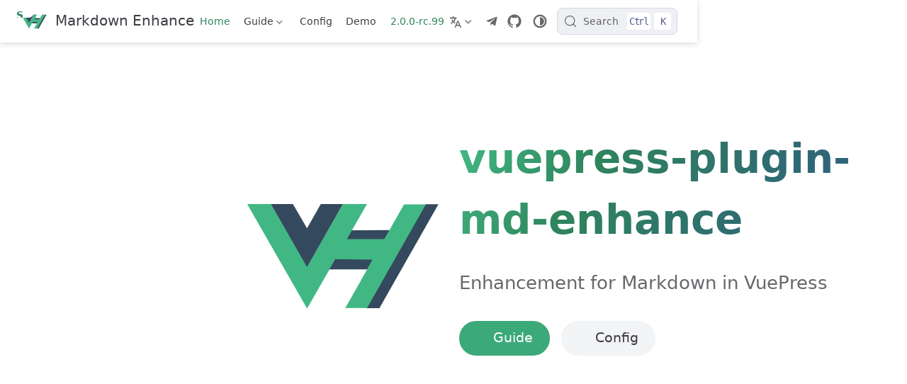

--- FILE ---
content_type: text/html; charset=UTF-8
request_url: https://plugin-md-enhance.vuejs.press/
body_size: 4977
content:
<!doctype html>
<html lang="en-US" data-theme="light">
  <head>
    <meta charset="utf-8" />
    <meta name="viewport" content="width=device-width,initial-scale=1" />
    <meta name="generator" content="VuePress 2.0.0-rc.26" />
    <meta name="theme" content="VuePress Theme Hope 2.0.0-rc.99" />
    <style>
      :root {
        --vp-c-bg: #fff;
      }

      [data-theme="dark"] {
        --vp-c-bg: #1b1b1f;
      }

      html,
      body {
        background: var(--vp-c-bg);
      }
    </style>
    <script>
      const userMode = localStorage.getItem("vuepress-theme-hope-scheme");
      const systemDarkMode =
        window.matchMedia &&
        window.matchMedia("(prefers-color-scheme: dark)").matches;

      if (userMode === "dark" || (userMode !== "light" && systemDarkMode)) {
        document.documentElement.setAttribute("data-theme", "dark");
      }
    </script>
    <script type="application/ld+json">{"@context":"https://schema.org","@type":"WebPage","name":"Home","description":"Install Usage Migrating from V1 For details, see ."}</script><meta property="og:url" content="https://plugin-md-enhance.vuejs.press/"><meta property="og:site_name" content="Markdown Enhance"><meta property="og:title" content="Home"><meta property="og:description" content="Install Usage Migrating from V1 For details, see ."><meta property="og:type" content="website"><meta property="og:locale" content="en-US"><meta property="og:locale:alternate" content="zh-CN"><meta property="og:updated_time" content="2025-06-18T10:11:41.000Z"><meta property="article:modified_time" content="2025-06-18T10:11:41.000Z"><link rel="alternate" hreflang="zh-cn" href="https://plugin-md-enhance.vuejs.press/zh/"><link rel="icon" href="https://theme-hope-assets.vuejs.press/icon/chrome-mask-512.png" type="image/png" sizes="512x512"><link rel="icon" href="https://theme-hope-assets.vuejs.press/icon/chrome-mask-192.png" type="image/png" sizes="512x512"><link rel="icon" href="https://theme-hope-assets.vuejs.press/icon/chrome-512.png" type="image/png" sizes="192x192"><link rel="icon" href="https://theme-hope-assets.vuejs.press/icon/chrome-192.png" type="image/png" sizes="192x192"><meta name="theme-color" content="#46bd87"><link rel="apple-touch-icon" href="https://theme-hope-assets.vuejs.press/icon/apple-icon-152.png"><meta name="apple-mobile-web-app-status-bar-style" content="black"><link rel="icon" href="/favicon.ico"><title>Home | Markdown Enhance</title><meta name="description" content="Install Usage Migrating from V1 For details, see .">
    <link rel="preload" href="/assets/style-Ck7J4Up_.css" as="style"><link rel="stylesheet" href="/assets/style-Ck7J4Up_.css">
    
    
  </head>
  <body>
    <div id="app"><!--[--><!--[--><!--[--><span tabindex="-1"></span><a href="#main-content" class="vp-skip-link sr-only">Skip to main content</a><!--]--><!--[--><div class="theme-container no-sidebar external-link-icon" vp-container><!--[--><header id="navbar" class="vp-navbar" vp-navbar><div class="vp-navbar-start"><button type="button" class="vp-toggle-sidebar-button" title="Toggle Sidebar"><span class="icon"></span></button><!--[--><a class="route-link vp-brand" href="/" aria-label="Take me home"><img class="vp-nav-logo" src="https://theme-hope-assets.vuejs.press/logo.svg" alt><!----><span class="vp-site-name hide-in-pad">Markdown Enhance</span></a><!--]--></div><div class="vp-navbar-center"><!--[--><nav class="vp-nav-links"><div class="vp-nav-item hide-in-mobile"><a class="route-link route-link-active auto-link" href="/" aria-label="Home"><!--[--><i class="vp-icon fas fa-home" sizing="height"></i><!--]-->Home<!----></a></div><div class="vp-nav-item hide-in-mobile"><div class="vp-dropdown-wrapper"><button type="button" class="vp-dropdown-title" aria-label="Guide"><!--[--><i class="vp-icon fas fa-lightbulb" sizing="height"></i>Guide<!--]--><span class="arrow"></span><ul class="vp-dropdown"><li class="vp-dropdown-item"><a class="route-link auto-link" href="/guide/" aria-label="Get Started"><!--[--><i class="vp-icon fas fa-lightbulb fa-fw" sizing="both"></i><!--]-->Get Started<!----></a></li><li class="vp-dropdown-item"><a class="route-link auto-link" href="/guide/code/" aria-label="Coding"><!--[--><i class="vp-icon fas fa-laptop-code fa-fw" sizing="both"></i><!--]-->Coding<!----></a></li></ul></button></div></div><div class="vp-nav-item hide-in-mobile"><a aria-label='Config' class='route-link auto-link' href='/config'><!--[--><i class="vp-icon fas fa-gears" sizing="height"></i><!--]-->Config<!----></a></div><div class="vp-nav-item hide-in-mobile"><a aria-label='Demo' class='route-link auto-link' href='/demo'><!--[--><i class="vp-icon fas fa-laptop-code" sizing="height"></i><!--]-->Demo<!----></a></div><div class="vp-nav-item hide-in-mobile"><a class="route-link route-link-active auto-link" href="/" aria-label="2.0.0-rc.99"><!--[--><i class="vp-icon fas fa-bookmark" sizing="height"></i><!--]-->2.0.0-rc.99<!----></a></div></nav><!--]--></div><div class="vp-navbar-end"><!--[--><div class="vp-nav-item"><div class="vp-dropdown-wrapper"><button type="button" class="vp-dropdown-title" aria-label="Select language"><!--[--><svg xmlns="http://www.w3.org/2000/svg" class="icon i18n-icon" viewBox="0 0 1024 1024" fill="currentColor" aria-label="i18n icon" name="i18n" style="width:1rem;height:1rem;vertical-align:middle;"><path d="M379.392 460.8 494.08 575.488l-42.496 102.4L307.2 532.48 138.24 701.44l-71.68-72.704L234.496 460.8l-45.056-45.056c-27.136-27.136-51.2-66.56-66.56-108.544h112.64c7.68 14.336 16.896 27.136 26.112 35.84l45.568 46.08 45.056-45.056C382.976 312.32 409.6 247.808 409.6 204.8H0V102.4h256V0h102.4v102.4h256v102.4H512c0 70.144-37.888 161.28-87.04 210.944L378.88 460.8zM576 870.4 512 1024H409.6l256-614.4H768l256 614.4H921.6l-64-153.6H576zM618.496 768h196.608L716.8 532.48 618.496 768z"></path></svg><!--]--><span class="arrow"></span><ul class="vp-dropdown"><li class="vp-dropdown-item"><a class="route-link route-link-active auto-link" href="/" aria-label="English"><!---->English<!----></a></li><li class="vp-dropdown-item"><a class="route-link auto-link" href="/zh/" aria-label="简体中文"><!---->简体中文<!----></a></li></ul></button></div></div><div class="vp-nav-item vp-action"><a class="vp-action-link" href="https://t.me/vuepressthemehope" target="_blank" rel="noopener noreferrer" aria-label="telegram"><svg xmlns="http://www.w3.org/2000/svg" viewBox="0 0 1024 1024" style="width:1.25rem;height:1.25rem;vertical-align:middle"><path d="m417.28 795.733 11.947-180.48L756.907 320c14.506-13.227-2.987-19.627-22.187-8.107L330.24 567.467 155.307 512c-37.547-10.667-37.974-36.693 8.533-55.467l681.387-262.826c31.146-14.08 61.013 7.68 49.066 55.466L778.24 795.733c-8.107 38.827-31.573 48.214-64 30.294L537.6 695.467l-84.907 82.346c-9.813 9.814-17.92 17.92-35.413 17.92Z" fill="currentColor"/></svg></a></div><div class="vp-nav-item vp-action"><a class="vp-action-link" href="https://github.com/vuepress-theme-hope/vuepress-theme-hope/tree/main/packages/md-enhance/" target="_blank" rel="noopener noreferrer" aria-label="GitHub"><svg xmlns="http://www.w3.org/2000/svg" class="icon github-icon" viewBox="0 0 1024 1024" fill="currentColor" aria-label="github icon" name="github" style="width:1.25rem;height:1.25rem;vertical-align:middle;"><path d="M511.957 21.333C241.024 21.333 21.333 240.981 21.333 512c0 216.832 140.544 400.725 335.574 465.664 24.49 4.395 32.256-10.07 32.256-23.083 0-11.69.256-44.245 0-85.205-136.448 29.61-164.736-64.64-164.736-64.64-22.315-56.704-54.4-71.765-54.4-71.765-44.587-30.464 3.285-29.824 3.285-29.824 49.195 3.413 75.179 50.517 75.179 50.517 43.776 75.008 114.816 53.333 142.762 40.79 4.523-31.66 17.152-53.377 31.19-65.537-108.971-12.458-223.488-54.485-223.488-242.602 0-53.547 19.114-97.323 50.517-131.67-5.035-12.33-21.93-62.293 4.779-129.834 0 0 41.258-13.184 134.912 50.346a469.803 469.803 0 0 1 122.88-16.554c41.642.213 83.626 5.632 122.88 16.554 93.653-63.488 134.784-50.346 134.784-50.346 26.752 67.541 9.898 117.504 4.864 129.834 31.402 34.347 50.474 78.123 50.474 131.67 0 188.586-114.73 230.016-224.042 242.09 17.578 15.232 33.578 44.672 33.578 90.454v135.85c0 13.142 7.936 27.606 32.854 22.87C862.25 912.597 1002.667 728.747 1002.667 512c0-271.019-219.648-490.667-490.71-490.667z"></path></svg></a></div><div class="vp-nav-item hide-in-mobile"><button type="button" class="vp-color-mode-switch" id="color-mode-switch"><svg xmlns="http://www.w3.org/2000/svg" class="icon auto-icon" viewBox="0 0 1024 1024" fill="currentColor" aria-label="auto icon" name="auto" style="display:block;"><path d="M512 992C246.92 992 32 777.08 32 512S246.92 32 512 32s480 214.92 480 480-214.92 480-480 480zm0-840c-198.78 0-360 161.22-360 360 0 198.84 161.22 360 360 360s360-161.16 360-360c0-198.78-161.22-360-360-360zm0 660V212c165.72 0 300 134.34 300 300 0 165.72-134.28 300-300 300z"></path></svg><svg xmlns="http://www.w3.org/2000/svg" class="icon dark-icon" viewBox="0 0 1024 1024" fill="currentColor" aria-label="dark icon" name="dark" style="display:none;"><path d="M524.8 938.667h-4.267a439.893 439.893 0 0 1-313.173-134.4 446.293 446.293 0 0 1-11.093-597.334A432.213 432.213 0 0 1 366.933 90.027a42.667 42.667 0 0 1 45.227 9.386 42.667 42.667 0 0 1 10.24 42.667 358.4 358.4 0 0 0 82.773 375.893 361.387 361.387 0 0 0 376.747 82.774 42.667 42.667 0 0 1 54.187 55.04 433.493 433.493 0 0 1-99.84 154.88 438.613 438.613 0 0 1-311.467 128z"></path></svg><svg xmlns="http://www.w3.org/2000/svg" class="icon light-icon" viewBox="0 0 1024 1024" fill="currentColor" aria-label="light icon" name="light" style="display:none;"><path d="M952 552h-80a40 40 0 0 1 0-80h80a40 40 0 0 1 0 80zM801.88 280.08a41 41 0 0 1-57.96-57.96l57.96-58a41.04 41.04 0 0 1 58 58l-58 57.96zM512 752a240 240 0 1 1 0-480 240 240 0 0 1 0 480zm0-560a40 40 0 0 1-40-40V72a40 40 0 0 1 80 0v80a40 40 0 0 1-40 40zm-289.88 88.08-58-57.96a41.04 41.04 0 0 1 58-58l57.96 58a41 41 0 0 1-57.96 57.96zM192 512a40 40 0 0 1-40 40H72a40 40 0 0 1 0-80h80a40 40 0 0 1 40 40zm30.12 231.92a41 41 0 0 1 57.96 57.96l-57.96 58a41.04 41.04 0 0 1-58-58l58-57.96zM512 832a40 40 0 0 1 40 40v80a40 40 0 0 1-80 0v-80a40 40 0 0 1 40-40zm289.88-88.08 58 57.96a41.04 41.04 0 0 1-58 58l-57.96-58a41 41 0 0 1 57.96-57.96z"></path></svg></button></div><!--[--><div id="docsearch-container" style="display:none;"></div><div class="docsearch-placeholder"><button type="button" aria-label="Search" aria-keyshortcuts="Control+k" class="DocSearch DocSearch-Button"><span class="DocSearch-Button-Container"><svg width="20" height="20" viewBox="0 0 24 24" aria-hidden="true" class="DocSearch-Search-Icon"><circle cx="11" cy="11" r="8" stroke="currentColor" fill="none" stroke-width="1.4"></circle><path d="m21 21-4.3-4.3" stroke="currentColor" fill="none" stroke-linecap="round" stroke-linejoin="round"></path></svg><span class="DocSearch-Button-Placeholder">Search</span></span><span class="DocSearch-Button-Keys"><kbd class="DocSearch-Button-Key DocSearch-Button-Key--ctrl">Ctrl</kbd><kbd class="DocSearch-Button-Key">K</kbd></span></button></div><!--]--><!--]--><button type="button" class="vp-toggle-navbar-button" aria-label="Toggle Navbar" aria-expanded="false" aria-controls="nav-screen"><span><span class="vp-top"></span><span class="vp-middle"></span><span class="vp-bottom"></span></span></button></div></header><!----><!--]--><!----><div class="toggle-sidebar-wrapper"><span class="arrow start"></span></div><!----><!--[--><main id="main-content" class="vp-page vp-project-home" aria-labelledby="main-title"><!----><header class="vp-hero-info-wrapper" style=""><!--[--><div class="vp-hero-mask light" style="background-image:url(https://theme-hope-assets.vuejs.press/bg/6-light.svg);background-attachment:fixed;"></div><div class="vp-hero-mask dark" style="background-image:url(https://theme-hope-assets.vuejs.press/bg/6-dark.svg);background-attachment:fixed;"></div><!--]--><div class="vp-hero-info"><!--[--><!--[--><img class="vp-hero-image" src="https://theme-hope-assets.vuejs.press/logo.svg" alt="vuepress-theme-hope"><canvas id="hero-logo" style="display:none;opacity:0;"></canvas><!--]--><!--]--><div class="vp-hero-infos"><h1 id="main-title" class="vp-hero-title">vuepress-plugin-md-enhance</h1><div id="main-description">Enhancement for Markdown in VuePress</div><p class="vp-hero-actions"><a class="route-link auto-link vp-hero-action primary no-external-link-icon" href="/guide/" aria-label="Guide"><!--[--><i class="vp-icon fas fa-lightbulb fa-fw" sizing="both"></i><!--]-->Guide<!----></a><a aria-label='Config' class='route-link auto-link vp-hero-action default no-external-link-icon' href='/config'><!--[--><i class="vp-icon fas fa-tools fa-fw" sizing="both"></i><!--]-->Config<!----></a></p></div></div><!----></header><!----><!--[--><div class="vp-highlight-wrapper" style=""><div class="vp-highlight-bg light" style="background-image:url(https://theme-hope-assets.vuejs.press/bg/4-light.svg);"></div><div class="vp-highlight-bg dark" style="background-image:url(https://theme-hope-assets.vuejs.press/bg/4-dark.svg);"></div><div class="vp-highlight"><!--[--><img class="vp-highlight-image" src="/assets/image/code.svg" alt><!----><!--]--><!--[--><div class="vp-highlight-info-wrapper"><div class="vp-highlight-info"><h2 class="vp-highlight-header">Showing your codes and works</h2><!----><ul class="vp-highlights"><li class="vp-highlight-item-wrapper link"><a class="route-link vp-highlight-item link" href="/guide/code/demo/" aria-label="Code Demo Support"><h3 class="vp-highlight-title"><i class="vp-icon fas fa-laptop-code vp-highlight-icon" sizing="height"></i><span>Code Demo Support</span></h3><div class="vp-highlight-details">You can insert code demo easily</div></a></li><li class="vp-highlight-item-wrapper link"><a aria-label='Playground Support' class='route-link vp-highlight-item link' href='/guide/code/playground'><h3 class="vp-highlight-title"><i class="vp-icon fas fa-code vp-highlight-icon" sizing="height"></i><span>Playground Support</span></h3><div class="vp-highlight-details">You can add playground in Markdown files</div></a></li><li class="vp-highlight-item-wrapper link"><a aria-label='Kotlin playground Support' class='route-link vp-highlight-item link' href='/guide/code/kotlin-playground'><h3 class="vp-highlight-title"><i class="vp-icon fab fa-kickstarter vp-highlight-icon" sizing="height"></i><span>Kotlin playground Support</span></h3><div class="vp-highlight-details">Reactive kotlin playground</div></a></li><li class="vp-highlight-item-wrapper link"><a aria-label='Vue playground Support' class='route-link vp-highlight-item link' href='/guide/code/vue-playground'><h3 class="vp-highlight-title"><i class="vp-icon fab fa-vuejs vp-highlight-icon" sizing="height"></i><span>Vue playground Support</span></h3><div class="vp-highlight-details">Show living vue component in playground</div></a></li><li class="vp-highlight-item-wrapper link"><a aria-label='Sandpack playground Support' class='route-link vp-highlight-item link' href='/guide/code/sandpack'><h3 class="vp-highlight-title"><i class="vp-icon fas fa-code vp-highlight-icon" sizing="height"></i><span>Sandpack playground Support</span></h3><div class="vp-highlight-details">A live coding environment driven by Sandpack.</div></a></li></ul></div></div><!--]--></div></div><!--]--><div class="" vp-content><!----><div id="markdown-content"><h2 id="install" tabindex="-1"><a class="header-anchor" href="#install"><span>Install</span></a></h2><div class="vp-code-tabs"><div class="vp-code-tabs-nav" role="tablist"><button type="button" class="vp-code-tab-nav active" role="tab" aria-controls="v-0" aria-selected="true">pnpm</button><button type="button" class="vp-code-tab-nav" role="tab" aria-controls="v-1" aria-selected="false">yarn</button><button type="button" class="vp-code-tab-nav" role="tab" aria-controls="v-2" aria-selected="false">npm</button></div><!--[--><div class="vp-code-tab active" id="v-0" role="tabpanel" aria-expanded="true"><div class="vp-code-tab-title">pnpm</div><!--[--><div class="language-bash" data-highlighter="shiki" data-ext="bash" style="--shiki-light:#383A42;--shiki-dark:#abb2bf;--shiki-light-bg:#FAFAFA;--shiki-dark-bg:#282c34;"><pre class="shiki shiki-themes one-light one-dark-pro vp-code"><code class="language-bash"><span class="line"><span style="--shiki-light:#4078F2;--shiki-dark:#61AFEF;">pnpm</span><span style="--shiki-light:#50A14F;--shiki-dark:#98C379;"> add</span><span style="--shiki-light:#986801;--shiki-dark:#D19A66;"> -D</span><span style="--shiki-light:#50A14F;--shiki-dark:#98C379;"> vuepress-plugin-md-enhance</span></span></code></pre></div><!--]--></div><div class="vp-code-tab" id="v-1" role="tabpanel" aria-expanded="false"><div class="vp-code-tab-title">yarn</div><!--[--><div class="language-bash" data-highlighter="shiki" data-ext="bash" style="--shiki-light:#383A42;--shiki-dark:#abb2bf;--shiki-light-bg:#FAFAFA;--shiki-dark-bg:#282c34;"><pre class="shiki shiki-themes one-light one-dark-pro vp-code"><code class="language-bash"><span class="line"><span style="--shiki-light:#4078F2;--shiki-dark:#61AFEF;">yarn</span><span style="--shiki-light:#50A14F;--shiki-dark:#98C379;"> add</span><span style="--shiki-light:#986801;--shiki-dark:#D19A66;"> -D</span><span style="--shiki-light:#50A14F;--shiki-dark:#98C379;"> vuepress-plugin-md-enhance</span></span></code></pre></div><!--]--></div><div class="vp-code-tab" id="v-2" role="tabpanel" aria-expanded="false"><div class="vp-code-tab-title">npm</div><!--[--><div class="language-bash" data-highlighter="shiki" data-ext="bash" style="--shiki-light:#383A42;--shiki-dark:#abb2bf;--shiki-light-bg:#FAFAFA;--shiki-dark-bg:#282c34;"><pre class="shiki shiki-themes one-light one-dark-pro vp-code"><code class="language-bash"><span class="line"><span style="--shiki-light:#4078F2;--shiki-dark:#61AFEF;">npm</span><span style="--shiki-light:#50A14F;--shiki-dark:#98C379;"> i</span><span style="--shiki-light:#986801;--shiki-dark:#D19A66;"> -D</span><span style="--shiki-light:#50A14F;--shiki-dark:#98C379;"> vuepress-plugin-md-enhance</span></span></code></pre></div><!--]--></div><!--]--></div><h2 id="usage" tabindex="-1"><a class="header-anchor" href="#usage"><span>Usage</span></a></h2><div class="vp-code-tabs"><div class="vp-code-tabs-nav" role="tablist"><button type="button" class="vp-code-tab-nav active" role="tab" aria-controls="v-3" aria-selected="true">TS</button><button type="button" class="vp-code-tab-nav" role="tab" aria-controls="v-4" aria-selected="false">JS</button></div><!--[--><div class="vp-code-tab active" id="v-3" role="tabpanel" aria-expanded="true"><div class="vp-code-tab-title">TS</div><!--[--><div class="code-block-with-title"><div class="code-block-title-bar" data-title=".vuepress/config.ts"><span>.vuepress/config.ts</span></div><div class="language-ts" data-highlighter="shiki" data-ext="ts" style="--shiki-light:#383A42;--shiki-dark:#abb2bf;--shiki-light-bg:#FAFAFA;--shiki-dark-bg:#282c34;"><pre class="shiki shiki-themes one-light one-dark-pro vp-code"><code class="language-ts"><span class="line"><span style="--shiki-light:#A626A4;--shiki-dark:#C678DD;">import</span><span style="--shiki-light:#383A42;--shiki-dark:#ABB2BF;"> { </span><span style="--shiki-light:#E45649;--shiki-dark:#E06C75;">mdEnhancePlugin</span><span style="--shiki-light:#383A42;--shiki-dark:#ABB2BF;"> } </span><span style="--shiki-light:#A626A4;--shiki-dark:#C678DD;">from</span><span style="--shiki-light:#50A14F;--shiki-dark:#98C379;"> &quot;vuepress-plugin-md-enhance&quot;</span><span style="--shiki-light:#383A42;--shiki-dark:#ABB2BF;">;</span></span>
<span class="line"></span>
<span class="line"><span style="--shiki-light:#A626A4;--shiki-dark:#C678DD;">export</span><span style="--shiki-light:#E45649;--shiki-dark:#C678DD;"> default</span><span style="--shiki-light:#383A42;--shiki-dark:#ABB2BF;"> {</span></span>
<span class="line"><span style="--shiki-light:#E45649;--shiki-dark:#E06C75;">  plugins</span><span style="--shiki-light:#0184BC;--shiki-dark:#ABB2BF;">:</span><span style="--shiki-light:#383A42;--shiki-dark:#ABB2BF;"> [</span></span>
<span class="line"><span style="--shiki-light:#4078F2;--shiki-dark:#61AFEF;">    mdEnhancePlugin</span><span style="--shiki-light:#383A42;--shiki-dark:#ABB2BF;">({</span></span>
<span class="line"><span style="--shiki-light:#A0A1A7;--shiki-light-font-style:italic;--shiki-dark:#7F848E;--shiki-dark-font-style:italic;">      // your options</span></span>
<span class="line"><span style="--shiki-light:#383A42;--shiki-dark:#ABB2BF;">    }),</span></span>
<span class="line"><span style="--shiki-light:#383A42;--shiki-dark:#ABB2BF;">  ],</span></span>
<span class="line"><span style="--shiki-light:#383A42;--shiki-dark:#ABB2BF;">};</span></span></code></pre></div></div><!--]--></div><div class="vp-code-tab" id="v-4" role="tabpanel" aria-expanded="false"><div class="vp-code-tab-title">JS</div><!--[--><div class="code-block-with-title"><div class="code-block-title-bar" data-title=".vuepress/config.js"><span>.vuepress/config.js</span></div><div class="language-js" data-highlighter="shiki" data-ext="js" style="--shiki-light:#383A42;--shiki-dark:#abb2bf;--shiki-light-bg:#FAFAFA;--shiki-dark-bg:#282c34;"><pre class="shiki shiki-themes one-light one-dark-pro vp-code"><code class="language-js"><span class="line"><span style="--shiki-light:#A626A4;--shiki-dark:#C678DD;">import</span><span style="--shiki-light:#383A42;--shiki-dark:#ABB2BF;"> { </span><span style="--shiki-light:#E45649;--shiki-dark:#E06C75;">mdEnhancePlugin</span><span style="--shiki-light:#383A42;--shiki-dark:#ABB2BF;"> } </span><span style="--shiki-light:#A626A4;--shiki-dark:#C678DD;">from</span><span style="--shiki-light:#50A14F;--shiki-dark:#98C379;"> &quot;vuepress-plugin-md-enhance&quot;</span><span style="--shiki-light:#383A42;--shiki-dark:#ABB2BF;">;</span></span>
<span class="line"></span>
<span class="line"><span style="--shiki-light:#A626A4;--shiki-dark:#C678DD;">export</span><span style="--shiki-light:#E45649;--shiki-dark:#C678DD;"> default</span><span style="--shiki-light:#383A42;--shiki-dark:#ABB2BF;"> {</span></span>
<span class="line"><span style="--shiki-light:#E45649;--shiki-dark:#E06C75;">  plugins</span><span style="--shiki-light:#0184BC;--shiki-dark:#ABB2BF;">:</span><span style="--shiki-light:#383A42;--shiki-dark:#ABB2BF;"> [</span></span>
<span class="line"><span style="--shiki-light:#4078F2;--shiki-dark:#61AFEF;">    mdEnhancePlugin</span><span style="--shiki-light:#383A42;--shiki-dark:#ABB2BF;">({</span></span>
<span class="line"><span style="--shiki-light:#A0A1A7;--shiki-light-font-style:italic;--shiki-dark:#7F848E;--shiki-dark-font-style:italic;">      // your options</span></span>
<span class="line"><span style="--shiki-light:#383A42;--shiki-dark:#ABB2BF;">    }),</span></span>
<span class="line"><span style="--shiki-light:#383A42;--shiki-dark:#ABB2BF;">  ],</span></span>
<span class="line"><span style="--shiki-light:#383A42;--shiki-dark:#ABB2BF;">};</span></span></code></pre></div></div><!--]--></div><!--]--></div><h2 id="migrating-from-v1" tabindex="-1"><a class="header-anchor" href="#migrating-from-v1"><span>Migrating from V1</span></a></h2><p>For details, see <a class='route-link' href='/migration'>Migration Guide</a>.</p></div><!----><!----><!----></div></main><!--]--><footer class="vp-footer-wrapper" vp-footer><div class="vp-footer"><a href="https://www.netlify.com" target="_blank">
  <img src="https://www.netlify.com/img/global/badges/netlify-light.svg" alt="Deploys by Netlify" data-mode="lightmode-only">
  <img src="https://www.netlify.com/img/global/badges/netlify-dark.svg" alt="Deploys by Netlify" data-mode="darkmode-only">
</a>
<br/>
Theme by <a href="https://theme-hope.vuejs.press" target="_blank">VuePress Theme Hope</a> | MIT Licensed, Copyright © 2019-present Mr.Hope
</div><!----></footer></div><!--]--><!--]--><!--[--><!----><!--[--><!--]--><!--]--><!--]--></div>
    <script type="module" src="/assets/app-RpuTL_Ga.js" defer></script>
  </body>
</html>


--- FILE ---
content_type: text/css; charset=UTF-8
request_url: https://plugin-md-enhance.vuejs.press/assets/style-Ck7J4Up_.css
body_size: 34259
content:
.vp-contributors{display:flex;flex-wrap:wrap;gap:1rem;align-items:center;justify-content:flex-start;margin:1rem 0}.vp-contributor{display:flex;gap:.25rem;align-items:center;color:inherit;font-size:1.125rem}.vp-contributor:after{display:none!important}.vp-contributor-avatar{-o-object-fit:contain;object-fit:contain;width:1.75rem;height:1.75rem;margin-inline-end:.25rem;border-radius:50%}a.vp-contributor{text-decoration:none!important}:root{--changelog-bg: var(--vp-c-bg-alt);--changelog-font-size: .875rem;--changelog-c-text: var(--vp-c-text)}.vp-changelog-wrapper{margin-block:1rem;padding-inline:1rem;border-radius:8px;background-color:var(--changelog-bg);color:var(--changelog-c-text);font-size:var(--changelog-font-size);line-height:1.7;transition:background-color var(--vp-t-color)}.vp-changelog-wrapper.active{padding-block:0 .5rem}.vp-changelog-wrapper a{text-decoration:none!important}.vp-changelog-wrapper a:after{display:none!important}.vp-changelog-header{display:flex;align-items:center;justify-content:space-between;padding-block:1rem;font-weight:700;cursor:pointer}@media(max-width:419px){.vp-changelog-header{flex-wrap:wrap}}.vp-changelog-wrapper.active .vp-changelog-header{padding-block-end:.5rem}.vp-changelog-icon,.vp-changelog-menu-icon{display:inline-block;vertical-align:middle;width:1.2em;height:1.2em;margin-inline-end:4px;background-color:currentcolor;color:var(--vp-c-text-mute);-webkit-mask:var(--icon) no-repeat;mask:var(--icon) no-repeat;-webkit-mask-size:100% 100%;mask-size:100% 100%;transition:color var(--vp-t-color);transform:translateY(-1px)}.vp-changelog-icon{--icon: url("data:image/svg+xml,%3Csvg xmlns='http://www.w3.org/2000/svg' viewBox='0 0 16 16'%3E%3Cpath fill='none' stroke='%23000' stroke-linecap='round' stroke-linejoin='round' d='M2.71 10.96a6.5 6.5 0 1 0-.69-3.53M2 8l1.5-1.5M2 8L.5 6.5m8 2v-4m0 4h3'/%3E%3C/svg%3E")}.vp-changelog-menu-icon{--icon: url("data:image/svg+xml,%3Csvg xmlns='http://www.w3.org/2000/svg' viewBox='0 0 24 24'%3E%3Cg fill='none' stroke='%23000' stroke-linecap='round' stroke-linejoin='round' stroke-width='2'%3E%3Cpath d='M4 5h0.01'/%3E%3Cpath d='M8 5h12'/%3E%3Cpath d='M4 10h0.01'/%3E%3Cpath d='M8 10h12'/%3E%3Cpath d='M4 15h0.01'/%3E%3Cpath d='M8 15h12'/%3E%3Cpath d='M4 20h0.01'/%3E%3Cpath d='M8 20h12'/%3E%3C/g%3E%3C/svg%3E")}.vp-changelog-list{display:none;margin-block:.5rem;padding-inline-start:0;list-style:none}.vp-changelog-wrapper.active .vp-changelog-list{display:block}.vp-changelog-item-tag,.vp-changelog-item-commit{position:relative;margin-block-start:8px;padding-inline-start:20px}.vp-changelog-item-tag:first-child,.vp-changelog-item-commit:first-child{margin-block-start:0}.vp-changelog-item-tag:before,.vp-changelog-item-commit:before{content:"";position:absolute;top:3px;left:0;display:inline-block;width:1.25em;height:1.25em;background-color:currentcolor;color:var(--vp-c-text-subtle);-webkit-mask:var(--icon) no-repeat;mask:var(--icon) no-repeat;-webkit-mask-size:100% 100%;mask-size:100% 100%;transition:color var(--vp-t-color)}.vp-changelog-item-commit:before{--icon: url("data:image/svg+xml,%3Csvg xmlns='http://www.w3.org/2000/svg' viewBox='0 0 24 24'%3E%3Cpath fill='none' stroke='%23000' stroke-linecap='round' stroke-linejoin='round' stroke-width='2' d='M9 12a3 3 0 1 0 6 0a3 3 0 1 0-6 0m3-9v6m0 6v6'/%3E%3C/svg%3E")}.vp-changelog-item-tag:before{--icon: url("data:image/svg+xml,%3Csvg xmlns='http://www.w3.org/2000/svg' viewBox='0 0 24 24'%3E%3Cg fill='none' stroke='%23000' stroke-linecap='round' stroke-linejoin='round' stroke-width='2'%3E%3Cpath d='M6.5 7.5a1 1 0 1 0 2 0a1 1 0 1 0-2 0'/%3E%3Cpath d='M3 6v5.172a2 2 0 0 0 .586 1.414l7.71 7.71a2.41 2.41 0 0 0 3.408 0l5.592-5.592a2.41 2.41 0 0 0 0-3.408l-7.71-7.71A2 2 0 0 0 11.172 3H6a3 3 0 0 0-3 3'/%3E%3C/g%3E%3C/svg%3E")}.vp-changelog-tag{margin-inline-end:4px;text-decoration:none}.vp-changelog-tag code{font-weight:500;font-size:14px}.vp-changelog-hash{margin-inline-end:4px;text-decoration:none}.vp-changelog-divider{margin-inline-end:8px}.vp-changelog-message{margin-inline-end:8px;line-height:1.7}.vp-changelog-date{color:var(--vp-c-text-subtle);font-size:.75rem;transition:color var(--vp-t-color)}:root{--code-padding-x: 1.25rem;--code-padding-y: 1rem;--code-border-radius: 6px;--code-line-height: 1.6;--code-font-size: .875em;--code-font-family: consolas, monaco, "Andale Mono", "Ubuntu Mono", monospace}div[class*=language-]{position:relative;margin-block:.75rem;border-radius:var(--code-border-radius);background-color:var(--code-c-bg);transition:background-color var(--vp-t-color),color var(--vp-t-color)}div[class*=language-]:before{content:attr(data-ext);position:absolute;top:.8em;right:1em;z-index:3;color:var(--code-c-text);font-size:.75rem}div[class*=language-] pre{position:relative;z-index:1;overflow-x:auto;margin:0;border-radius:var(--code-border-radius);font-size:var(--code-font-size);font-family:var(--code-font-family);line-height:var(--code-line-height)}div[class*=language-] pre code{display:block;box-sizing:border-box;width:-moz-fit-content;width:fit-content;min-width:100%;padding:var(--code-padding-y) var(--code-padding-x);background-color:#0000!important;color:var(--code-c-text);overflow-wrap:unset;-webkit-font-smoothing:auto;-moz-osx-font-smoothing:auto}@media print{div[class*=language-] pre code{white-space:pre-wrap}}:root{--code-c-text: #9e9e9e;--code-c-highlight-bg: rgb(142 150 170 / 14%)}.shiki span{color:var(--shiki-light, inherit)}[data-theme=dark] .shiki span{color:var(--shiki-dark, inherit)}div[data-highlighter=shiki]{background-color:var(--code-c-bg, var(--shiki-light-bg))}[data-theme=dark] div[data-highlighter=shiki]{background-color:var(--code-c-bg, var(--shiki-dark-bg))}:root{--code-line-number-width: 3rem}div[class*=language-]:not(.line-numbers-mode) .line-numbers{display:none}div[class*=language-].line-numbers-mode:after{content:"";position:absolute;top:0;left:0;width:var(--code-line-number-width);height:100%;border-right:1px solid var(--code-c-highlight-bg, var(--code-c-text));border-radius:var(--code-border-radius) 0 0 var(--code-border-radius);transition:border var(--vp-t-color)}div[class*=language-].line-numbers-mode pre{vertical-align:middle;margin-left:var(--code-line-number-width)}div[class*=language-].line-numbers-mode code{padding-left:1rem}div[class*=language-].line-numbers-mode .line-numbers{counter-reset:line-number;position:absolute;top:0;left:0;width:var(--code-line-number-width);padding-top:var(--code-padding-y);color:var(--code-c-line-number, var(--code-c-text));font-size:var(--code-font-size);line-height:var(--code-line-height);text-align:center}div[class*=language-].line-numbers-mode .line-number{position:relative;z-index:3;font-family:var(--code-font-family);-webkit-user-select:none;-moz-user-select:none;user-select:none}div[class*=language-].line-numbers-mode .line-number:before{content:counter(line-number);counter-increment:line-number}div[class*=language-] .line.highlighted{display:inline-block;width:100%;margin:0 calc(-1*var(--code-padding-x));padding:0 var(--code-padding-x);background-color:var(--code-c-highlight-bg);transition:background-color var(--vp-t-color)}:root{--code-title-c-text: var(--vp-c-text-mute);--code-title-c-bg: var(--code-c-bg);--code-title-divider: var(--code-c-highlight-bg, var(--code-c-text))}.code-block-with-title div[class*=language-]{border-top-left-radius:0;border-top-right-radius:0}.code-block-with-title div[class*=language-]:before{display:none}.code-block-title-bar{overflow-x:auto;margin:.75rem 0 -.75rem;padding:.5rem 1rem;border-bottom:solid 1px var(--code-title-divider);border-radius:var(--code-border-radius) var(--code-border-radius) 0 0;background:var(--code-title-c-bg);color:var(--code-title-c-text);font-weight:500;font-size:.875em;line-height:1.7;white-space:nowrap;transition:background var(--vp-t-color),color var(--vp-t-color)}@media(max-width:419px){.code-block-title-bar{margin-block:.75rem -.75rem;border-radius:0}}:root{--vp-c-bg: #fff;--vp-c-bg-alt: #f6f6f7;--vp-c-bg-elv: #fff;--vp-c-text: rgb(60, 60, 67);--vp-c-border: #c2c2c4;--vp-c-divider: #e2e2e3;--vp-c-shadow: rgba(0, 0, 0, .15);--vp-c-control: rgba(142, 150, 170, .1);--vp-c-control-hover: rgba(142, 150, 170, .16);--vp-c-control-disabled: #eaeaea;--vp-font: "Inter", ui-sans-serif, system-ui, sans-serif, "Apple Color Emoji", "Segoe UI Emoji", "Segoe UI Symbol", "Noto Color Emoji";--vp-font-heading: "Inter", ui-sans-serif, system-ui, sans-serif, "Apple Color Emoji", "Segoe UI Emoji", "Segoe UI Symbol", "Noto Color Emoji";--vp-font-mono: ui-monospace, "Menlo", "Monaco", "Consolas", "Liberation Mono", "Courier New", monospace;--navbar-height: 3.75rem;--navbar-padding-x: 1.5rem;--navbar-padding-y: .7rem;--navbar-mobile-height: 3.25rem;--navbar-mobile-padding-x: 1rem;--navbar-mobile-padding-y: .5rem;--sidebar-width: 18rem;--sidebar-mobile-width: 16rem;--content-width: 780px;--wide-content-width: 980px;--home-page-width: 1160px;--vp-t-color: .3s ease;--vp-t-transform: .3s ease;--vp-c-accent: rgb(46.6962025316, 131.8037974684, 93.3924050633);--vp-c-accent-bg: rgb(60.0379746835, 169.4620253165, 120.0759493671);--vp-c-accent-hover: rgb(66.7088607595, 188.2911392405, 133.417721519);--vp-c-accent-soft: rgba(20.4, 183.6, 109.9433628319, .14);--vp-c-accent-text: var(--vp-c-white);--vp-c-bg-soft: rgba(255, 255, 255, .9);--vp-c-bg-elv-soft: rgba(255, 255, 255, .9);--vp-c-text-mute: rgba(60, 60, 67, .78);--vp-c-text-subtle: rgba(60, 60, 67, .56);--vp-c-border-hard: rgb(184.0875, 184.0875, 186.4125)}[data-theme=dark]{--vp-c-bg: #1b1b1f;--vp-c-bg-alt: #161618;--vp-c-bg-elv: #202127;--vp-c-text: rgba(235, 235, 245, .86);--vp-c-border: #3c3f44;--vp-c-divider: #2e2e32;--vp-c-shadow: rgba(0, 0, 0, .3);--vp-c-control: rgba(101, 117, 133, .12);--vp-c-control-hover: rgba(101, 117, 133, .18);--vp-c-control-disabled: #363636;--vp-c-accent: rgb(85.5379746835, 194.9620253165, 145.5759493671);--vp-c-accent-bg: rgb(63.3734177215, 178.8765822785, 126.746835443);--vp-c-accent-hover: rgb(60.0379746835, 169.4620253165, 120.0759493671);--vp-c-accent-soft: rgba(20.4, 183.6, 109.9433628319, .16);--vp-c-bg-soft: rgba(27, 27, 31, .9);--vp-c-bg-elv-soft: rgba(32, 33, 39, .9);--vp-c-text-mute: rgba(235, 235, 245, .602);--vp-c-text-subtle: rgba(235, 235, 245, .3784);--vp-c-border-hard: rgb(68.953125, 72.40078125, 78.146875)}.chartjs-title{margin:.5rem auto;font-weight:600;font-size:18px;text-align:center}.chartjs-loading{color:var(--vp-c-accent-bg)}.chartjs-wrapper{overflow-x:auto;padding:.6em .4em;text-align:center;transition:all 1s}@media print{.chartjs-wrapper{-moz-column-break-inside:avoid;break-inside:avoid}}@media(max-width:719px){.chartjs-wrapper{margin:0 -1rem;padding:.6em 0}}.hint-container{position:relative;background:var(--hint-c-soft);transition:background var(--vp-t-color),color var(--vp-t-color)}@media print{.hint-container{-moz-column-break-inside:avoid;break-inside:avoid}}.hint-container>.hint-container-title{color:var(--hint-c-title)}.hint-container :not(pre)>code{background:var(--hint-c-soft)}.hint-container .hint-container-title{position:relative;margin-block:.75em;font-weight:600;line-height:1.25}.hint-container.important,.hint-container.info,.hint-container.note,.hint-container.tip,.hint-container.warning,.hint-container.caution{margin-block:.75rem;padding:.25em 1em;border-radius:.5em;color:inherit;font-size:var(--hint-font-size)}@media print{.hint-container.important,.hint-container.info,.hint-container.note,.hint-container.tip,.hint-container.warning,.hint-container.caution{border:1px solid var(--hint-c-title)}}.hint-container.important .hint-container-title,.hint-container.info .hint-container-title,.hint-container.note .hint-container-title,.hint-container.tip .hint-container-title,.hint-container.warning .hint-container-title,.hint-container.caution .hint-container-title{padding-inline-start:1.75em}@media print{.hint-container.important .hint-container-title,.hint-container.info .hint-container-title,.hint-container.note .hint-container-title,.hint-container.tip .hint-container-title,.hint-container.warning .hint-container-title,.hint-container.caution .hint-container-title{padding-inline-start:0}}.hint-container.important .hint-container-title:before,.hint-container.info .hint-container-title:before,.hint-container.note .hint-container-title:before,.hint-container.tip .hint-container-title:before,.hint-container.warning .hint-container-title:before,.hint-container.caution .hint-container-title:before{content:" ";position:absolute;inset-inline-start:0;top:calc(50% - .6125em);width:1.25em;height:1.25em;font-size:1.25em}@media print{.hint-container.important .hint-container-title:before,.hint-container.info .hint-container-title:before,.hint-container.note .hint-container-title:before,.hint-container.tip .hint-container-title:before,.hint-container.warning .hint-container-title:before,.hint-container.caution .hint-container-title:before{display:none}}.hint-container.important p,.hint-container.info p,.hint-container.note p,.hint-container.tip p,.hint-container.warning p,.hint-container.caution p{line-height:1.5}.hint-container.important a,.hint-container.info a,.hint-container.note a,.hint-container.tip a,.hint-container.warning a,.hint-container.caution a{color:var(--vp-c-accent)}.hint-container.important{--hint-c-accent: var(--important-c-accent);--hint-c-title: var(--important-c-text);--hint-c-soft: var(--important-c-soft)}.hint-container.important>.hint-container-title:before{background-color:currentColor;-webkit-mask-image:url("data:image/svg+xml;utf8,%3Csvg xmlns='http://www.w3.org/2000/svg' viewBox='0 0 1024 1024'%3E%3Cpath d='M512 981.333a84.992 84.992 0 0 1-84.907-84.906h169.814A84.992 84.992 0 0 1 512 981.333zm384-128H128v-42.666l85.333-85.334v-256A298.325 298.325 0 0 1 448 177.92V128a64 64 0 0 1 128 0v49.92a298.325 298.325 0 0 1 234.667 291.413v256L896 810.667v42.666zm-426.667-256v85.334h85.334v-85.334h-85.334zm0-256V512h85.334V341.333h-85.334z'/%3E%3C/svg%3E");mask-image:url("data:image/svg+xml;utf8,%3Csvg xmlns='http://www.w3.org/2000/svg' viewBox='0 0 1024 1024'%3E%3Cpath d='M512 981.333a84.992 84.992 0 0 1-84.907-84.906h169.814A84.992 84.992 0 0 1 512 981.333zm384-128H128v-42.666l85.333-85.334v-256A298.325 298.325 0 0 1 448 177.92V128a64 64 0 0 1 128 0v49.92a298.325 298.325 0 0 1 234.667 291.413v256L896 810.667v42.666zm-426.667-256v85.334h85.334v-85.334h-85.334zm0-256V512h85.334V341.333h-85.334z'/%3E%3C/svg%3E");-webkit-mask-position:50%;mask-position:50%;-webkit-mask-size:1em;mask-size:1em;-webkit-mask-repeat:no-repeat;mask-repeat:no-repeat}.hint-container.info{--hint-c-accent: var(--info-c-accent);--hint-c-title: var(--info-c-text);--hint-c-soft: var(--info-c-soft)}.hint-container.info>.hint-container-title:before{background-color:currentColor;-webkit-mask-image:url("data:image/svg+xml;utf8,%3Csvg xmlns='http://www.w3.org/2000/svg' viewBox='0 0 24 24'%3E%3Cpath d='M12 22C6.477 22 2 17.523 2 12S6.477 2 12 2s10 4.477 10 10-4.477 10-10 10zm-1-11v6h2v-6h-2zm0-4v2h2V7h-2z'/%3E%3C/svg%3E");mask-image:url("data:image/svg+xml;utf8,%3Csvg xmlns='http://www.w3.org/2000/svg' viewBox='0 0 24 24'%3E%3Cpath d='M12 22C6.477 22 2 17.523 2 12S6.477 2 12 2s10 4.477 10 10-4.477 10-10 10zm-1-11v6h2v-6h-2zm0-4v2h2V7h-2z'/%3E%3C/svg%3E");-webkit-mask-position:50%;mask-position:50%;-webkit-mask-size:1em;mask-size:1em;-webkit-mask-repeat:no-repeat;mask-repeat:no-repeat}.hint-container.note{--hint-c-accent: var(--note-c-accent);--hint-c-title: var(--note-c-text);--hint-c-soft: var(--note-c-soft)}.hint-container.note>.hint-container-title:before{background-color:currentColor;-webkit-mask-image:url("data:image/svg+xml;utf8,%3Csvg xmlns='http://www.w3.org/2000/svg' viewBox='0 0 24 24'%3E%3Cpath d='M12 22C6.477 22 2 17.523 2 12S6.477 2 12 2s10 4.477 10 10-4.477 10-10 10zm-1-11v6h2v-6h-2zm0-4v2h2V7h-2z'/%3E%3C/svg%3E");mask-image:url("data:image/svg+xml;utf8,%3Csvg xmlns='http://www.w3.org/2000/svg' viewBox='0 0 24 24'%3E%3Cpath d='M12 22C6.477 22 2 17.523 2 12S6.477 2 12 2s10 4.477 10 10-4.477 10-10 10zm-1-11v6h2v-6h-2zm0-4v2h2V7h-2z'/%3E%3C/svg%3E");-webkit-mask-position:50%;mask-position:50%;-webkit-mask-size:1em;mask-size:1em;-webkit-mask-repeat:no-repeat;mask-repeat:no-repeat}.hint-container.tip{--hint-c-accent: var(--tip-c-accent);--hint-c-title: var(--tip-c-text);--hint-c-soft: var(--tip-c-soft)}.hint-container.tip>.hint-container-title:before{background-color:currentColor;-webkit-mask-image:url("data:image/svg+xml;utf8,%3Csvg xmlns='http://www.w3.org/2000/svg' viewBox='0 0 24 24'%3E%3Cpath d='M7.941 18c-.297-1.273-1.637-2.314-2.187-3a8 8 0 1 1 12.49.002c-.55.685-1.888 1.726-2.185 2.998H7.94zM16 20v1a2 2 0 0 1-2 2h-4a2 2 0 0 1-2-2v-1h8zm-3-9.995V6l-4.5 6.005H11v4l4.5-6H13z'/%3E%3C/svg%3E");mask-image:url("data:image/svg+xml;utf8,%3Csvg xmlns='http://www.w3.org/2000/svg' viewBox='0 0 24 24'%3E%3Cpath d='M7.941 18c-.297-1.273-1.637-2.314-2.187-3a8 8 0 1 1 12.49.002c-.55.685-1.888 1.726-2.185 2.998H7.94zM16 20v1a2 2 0 0 1-2 2h-4a2 2 0 0 1-2-2v-1h8zm-3-9.995V6l-4.5 6.005H11v4l4.5-6H13z'/%3E%3C/svg%3E");-webkit-mask-position:50%;mask-position:50%;-webkit-mask-size:1em;mask-size:1em;-webkit-mask-repeat:no-repeat;mask-repeat:no-repeat}.hint-container.warning{--hint-c-accent: var(--warning-c-accent);--hint-c-title: var(--warning-c-text);--hint-c-soft: var(--warning-c-soft)}.hint-container.warning>.hint-container-title:before{background-color:currentColor;-webkit-mask-image:url("data:image/svg+xml;utf8,%3Csvg xmlns='http://www.w3.org/2000/svg' viewBox='0 0 1024 1024'%3E%3Cpath d='M576.286 752.57v-95.425q0-7.031-4.771-11.802t-11.3-4.772h-96.43q-6.528 0-11.3 4.772t-4.77 11.802v95.424q0 7.031 4.77 11.803t11.3 4.77h96.43q6.528 0 11.3-4.77t4.77-11.803zm-1.005-187.836 9.04-230.524q0-6.027-5.022-9.543-6.529-5.524-12.053-5.524H456.754q-5.524 0-12.053 5.524-5.022 3.516-5.022 10.547l8.538 229.52q0 5.023 5.022 8.287t12.053 3.265h92.913q7.032 0 11.803-3.265t5.273-8.287zM568.25 95.65l385.714 707.142q17.578 31.641-1.004 63.282-8.538 14.564-23.354 23.102t-31.892 8.538H126.286q-17.076 0-31.892-8.538T71.04 866.074q-18.582-31.641-1.004-63.282L455.75 95.65q8.538-15.57 23.605-24.61T512 62t32.645 9.04 23.605 24.61z'/%3E%3C/svg%3E");mask-image:url("data:image/svg+xml;utf8,%3Csvg xmlns='http://www.w3.org/2000/svg' viewBox='0 0 1024 1024'%3E%3Cpath d='M576.286 752.57v-95.425q0-7.031-4.771-11.802t-11.3-4.772h-96.43q-6.528 0-11.3 4.772t-4.77 11.802v95.424q0 7.031 4.77 11.803t11.3 4.77h96.43q6.528 0 11.3-4.77t4.77-11.803zm-1.005-187.836 9.04-230.524q0-6.027-5.022-9.543-6.529-5.524-12.053-5.524H456.754q-5.524 0-12.053 5.524-5.022 3.516-5.022 10.547l8.538 229.52q0 5.023 5.022 8.287t12.053 3.265h92.913q7.032 0 11.803-3.265t5.273-8.287zM568.25 95.65l385.714 707.142q17.578 31.641-1.004 63.282-8.538 14.564-23.354 23.102t-31.892 8.538H126.286q-17.076 0-31.892-8.538T71.04 866.074q-18.582-31.641-1.004-63.282L455.75 95.65q8.538-15.57 23.605-24.61T512 62t32.645 9.04 23.605 24.61z'/%3E%3C/svg%3E");-webkit-mask-position:50%;mask-position:50%;-webkit-mask-size:1em;mask-size:1em;-webkit-mask-repeat:no-repeat;mask-repeat:no-repeat}.hint-container.caution{--hint-c-accent: var(--caution-c-accent);--hint-c-title: var(--caution-c-text);--hint-c-soft: var(--caution-c-soft)}.hint-container.caution>.hint-container-title:before{background-color:currentColor;-webkit-mask-image:url("data:image/svg+xml;utf8,%3Csvg xmlns='http://www.w3.org/2000/svg' viewBox='0 0 24 24'%3E%3Cpath d='M12 2c5.523 0 10 4.477 10 10v3.764a2 2 0 0 1-1.106 1.789L18 19v1a3 3 0 0 1-2.824 2.995L14.95 23a2.5 2.5 0 0 0 .044-.33L15 22.5V22a2 2 0 0 0-1.85-1.995L13 20h-2a2 2 0 0 0-1.995 1.85L9 22v.5c0 .171.017.339.05.5H9a3 3 0 0 1-3-3v-1l-2.894-1.447A2 2 0 0 1 2 15.763V12C2 6.477 6.477 2 12 2zm-4 9a2 2 0 1 0 0 4 2 2 0 0 0 0-4zm8 0a2 2 0 1 0 0 4 2 2 0 0 0 0-4z'/%3E%3C/svg%3E");mask-image:url("data:image/svg+xml;utf8,%3Csvg xmlns='http://www.w3.org/2000/svg' viewBox='0 0 24 24'%3E%3Cpath d='M12 2c5.523 0 10 4.477 10 10v3.764a2 2 0 0 1-1.106 1.789L18 19v1a3 3 0 0 1-2.824 2.995L14.95 23a2.5 2.5 0 0 0 .044-.33L15 22.5V22a2 2 0 0 0-1.85-1.995L13 20h-2a2 2 0 0 0-1.995 1.85L9 22v.5c0 .171.017.339.05.5H9a3 3 0 0 1-3-3v-1l-2.894-1.447A2 2 0 0 1 2 15.763V12C2 6.477 6.477 2 12 2zm-4 9a2 2 0 1 0 0 4 2 2 0 0 0 0-4zm8 0a2 2 0 1 0 0 4 2 2 0 0 0 0-4z'/%3E%3C/svg%3E");-webkit-mask-position:50%;mask-position:50%;-webkit-mask-size:1em;mask-size:1em;-webkit-mask-repeat:no-repeat;mask-repeat:no-repeat}.hint-container.details{position:relative;display:block;margin-block:.75rem;padding:1.25rem 1rem;border-radius:.5rem;background:var(--detail-c-bg);transition:background var(--vp-t-transform),color var(--vp-t-transform)}.hint-container.details h4{margin-top:0}.hint-container.details figure:last-child,.hint-container.details p:last-child{margin-bottom:0;padding-bottom:0}.hint-container.details a{color:var(--vp-c-accent)}.hint-container.details :not(pre)>code{background:var(--detail-c-soft)}.hint-container.details summary{position:relative;margin:-1rem;padding-block:1em;padding-inline:3em 1.5em;list-style:none;font-size:var(--hint-font-size);cursor:pointer}.hint-container.details summary::-webkit-details-marker{display:none}.hint-container.details summary::marker{color:#0000;font-size:0}.hint-container.details summary:before{background-color:currentColor;-webkit-mask-image:url("data:image/svg+xml;utf8,%3Csvg xmlns='http://www.w3.org/2000/svg' viewBox='0 0 24 24'%3E%3Cpath d='M7.41 15.41L12 10.83l4.59 4.58L18 14l-6-6-6 6z'/%3E%3C/svg%3E");mask-image:url("data:image/svg+xml;utf8,%3Csvg xmlns='http://www.w3.org/2000/svg' viewBox='0 0 24 24'%3E%3Cpath d='M7.41 15.41L12 10.83l4.59 4.58L18 14l-6-6-6 6z'/%3E%3C/svg%3E");-webkit-mask-position:50%;mask-position:50%;-webkit-mask-size:1em;mask-size:1em;-webkit-mask-repeat:no-repeat;mask-repeat:no-repeat;content:" ";position:absolute;inset-inline-start:.8em;top:calc(50% - .5em);width:1em;height:1em;font-size:1.25rem;line-height:normal;transition:color,var(--vp-t-color),transform var(--vp-t-transform);transform:rotate(90deg)}.hint-container.details[open]>summary{margin-bottom:.5em}.hint-container.details[open]>summary:before{transform:rotate(180deg)}:root{--hint-font-size: .92rem;--important-c-accent: var(--vp-c-purple-bg);--important-c-text: var(--vp-c-purple-text);--important-c-soft: var(--vp-c-purple-soft);--info-c-accent: var(--vp-c-blue-bg);--info-c-text: var(--vp-c-blue-text);--info-c-soft: var(--vp-c-blue-soft);--note-c-accent: var(--vp-c-grey-bg);--note-c-text: var(--vp-c-grey-text);--note-c-soft: var(--vp-c-grey-soft);--tip-c-accent: var(--vp-c-green-bg);--tip-c-text: var(--vp-c-green-text);--tip-c-soft: var(--vp-c-green-soft);--warning-c-accent: var(--vp-c-yellow-bg);--warning-c-text: var(--vp-c-yellow-text);--warning-c-soft: var(--vp-c-yellow-soft);--caution-c-accent: var(--vp-c-red-bg);--caution-c-text: var(--vp-c-red-text);--caution-c-soft: var(--vp-c-red-soft);--detail-c-bg: var(--vp-c-control);--detail-c-icon: var(--vp-c-border);--detail-c-soft: var(--vp-c-grey-soft)}:root{--preview-c-divider: var(--vp-c-divider);--preview-c-button: var(--vp-c-text-mute);--preview-c-button-hover: var(--vp-c-accent);--preview-c-button-focus: var(--vp-c-text);--preview-border-radius: 8px}.vp-preview{margin:.75rem -.5rem;border:1px solid var(--preview-c-divider);border-radius:var(--preview-border-radius)}.vp-preview-showcase{overflow:auto;padding:8px 20px}@media print{.vp-preview-showcase{-moz-column-break-inside:avoid;break-inside:avoid}}.vp-preview-control{display:flex;align-items:center;justify-content:flex-end;padding:.5rem 1rem;border-top:1px solid var(--preview-c-divider);background:var(--preview-c-bg-control);font-weight:500;font-size:.875em;line-height:1.7;white-space:nowrap;transition:background var(--vp-t-color),color var(--vp-t-color)}.vp-preview:not(.is-expanded) .vp-preview-control{border-radius:0 0 var(--preview-border-radius) var(--preview-border-radius)}.vp-preview-title{flex:1;overflow:hidden;padding-inline-end:1em;text-overflow:ellipsis;white-space:nowrap}.vp-preview-toggle-button{--icon: url("data:image/svg+xml,%3Csvg xmlns='http://www.w3.org/2000/svg' viewBox='0 0 24 24'%3E%3Cpath d='M4.825 12.025L8.7 15.9q.275.275.275.7t-.275.7t-.7.275t-.7-.275l-4.6-4.6q-.15-.15-.213-.325T2.426 12t.063-.375t.212-.325l4.6-4.6q.3-.3.713-.3t.712.3t.3.713t-.3.712zm14.35-.05L15.3 8.1q-.275-.275-.275-.7t.275-.7t.7-.275t.7.275l4.6 4.6q.15.15.213.325t.062.375t-.062.375t-.213.325l-4.6 4.6q-.3.3-.7.288t-.7-.313t-.3-.712t.3-.713z'/%3E%3C/svg%3E");display:inline-block;width:2rem;height:2rem;padding:.4rem;border:none;background-color:#0000;color:var(--preview-c-button);transition:color var(--vp-t-color)}.vp-preview-toggle-button:hover{color:var(--preview-c-button-hover);cursor:pointer}.vp-preview-toggle-icon{width:100%;height:100%;background-color:currentcolor;-webkit-mask:var(--icon) no-repeat;mask:var(--icon) no-repeat;-webkit-mask-size:100% 100%;mask-size:100% 100%}.vp-preview-code-wrapper{overflow:hidden;transition:height var(--vp-t-color)}@media print{.vp-preview-code-wrapper{height:auto!important}}.vp-preview-code>div[class*=language-]{margin:0;border-top:solid 1px var(--preview-c-divider);border-radius:0 0 var(--preview-border-radius) var(--preview-border-radius)}@media(max-width:419px){.vp-preview-code>div[class*=language-]{margin:0}.vp-preview-code>div[class*=language-].line-numbers-mode:after{display:none}.vp-preview-code>div[class*=language-] .line-numbers-wrapper{display:none}.vp-preview-code>div[class*=language-] div[class*=language-] pre{padding:1.25rem 1.25rem 1rem}}.vp-preview-code>div[class*=language-] pre{margin-block:0!important}.vp-preview-code>div[class*=language-].line-numbers-mode:after{border-radius:0}.vp-code-tabs-nav{overflow-x:auto;margin:.75rem 0 -.75rem;padding:0;border-radius:var(--code-border-radius) var(--code-border-radius) 0 0;background:var(--code-tabs-c-bg);list-style:none;white-space:nowrap;transition:background var(--vp-t-color)}@media print{.vp-code-tabs-nav{display:none}}.vp-code-tab-nav{position:relative;min-width:3rem;margin:0;padding:6px 12px;border-width:0;border-radius:var(--code-border-radius) var(--code-border-radius) 0 0;background:#0000;color:var(--code-tabs-c-text);font-weight:600;font-size:.875em;line-height:1.4;cursor:pointer;transition:background var(--vp-t-color),color var(--vp-t-color)}.vp-code-tab-nav:hover{background:var(--code-tabs-c-hover)}.vp-code-tab-nav:before,.vp-code-tab-nav:after{content:" ";position:absolute;bottom:0;z-index:1;width:var(--code-border-radius);height:var(--code-border-radius)}.vp-code-tab-nav:before{right:100%}.vp-code-tab-nav:after{left:100%}.vp-code-tab-nav.active{background:var(--code-c-bg, var(--vp-c-bg-alt))}.vp-code-tab-nav.active:before{background:radial-gradient(12px at left top,transparent 50%,var(--code-c-bg) 50%)}.vp-code-tab-nav.active:after{background:radial-gradient(12px at right top,transparent 50%,var(--code-c-bg) 50%)}.vp-code-tab-nav:first-child:before{display:none}[dir=rtl] .vp-code-tab-nav:first-child:before{display:block}[dir=rtl] .vp-code-tab-nav:first-child:after{display:none}.vp-code-tab{display:none}@media print{.vp-code-tab{display:block}}.vp-code-tab.active{display:block}.vp-code-tab-title{display:none;font-weight:500}@media print{.vp-code-tab-title{display:block}}:root{--code-tabs-c-text: var(--code-c-text);--code-tabs-c-bg: var(--code-c-highlight-bg);--code-tabs-c-hover: var(--code-c-bg, var(--vp-c-bg-alt));--tab-c-bg: var(--vp-c-bg);--tab-c-nav: var(--vp-c-text);--tab-c-bg-nav: var(--vp-c-grey-bg);--tab-c-bg-nav-hover: var(--vp-c-control-hover)}:root{--balloon-border-radius: 2px;--balloon-color: rgba(16, 16, 16, .95);--balloon-text-color: #fff;--balloon-font-size: 12px;--balloon-move: 4px}button[aria-label][data-balloon-pos]{overflow:visible}[aria-label][data-balloon-pos]{position:relative;cursor:pointer}[aria-label][data-balloon-pos]:after{opacity:0;pointer-events:none;transition:all .18s ease-out .18s;text-indent:0;font-family:-apple-system,BlinkMacSystemFont,Segoe UI,Roboto,Oxygen,Ubuntu,Cantarell,Open Sans,Helvetica Neue,sans-serif;font-weight:400;font-style:normal;text-shadow:none;font-size:var(--balloon-font-size);background:var(--balloon-color);border-radius:2px;color:var(--balloon-text-color);border-radius:var(--balloon-border-radius);content:attr(aria-label);padding:.5em 1em;position:absolute;white-space:nowrap;z-index:10}[aria-label][data-balloon-pos]:before{width:0;height:0;border:5px solid transparent;border-top-color:var(--balloon-color);opacity:0;pointer-events:none;transition:all .18s ease-out .18s;content:"";position:absolute;z-index:10}[aria-label][data-balloon-pos]:hover:before,[aria-label][data-balloon-pos]:hover:after,[aria-label][data-balloon-pos][data-balloon-visible]:before,[aria-label][data-balloon-pos][data-balloon-visible]:after,[aria-label][data-balloon-pos]:not([data-balloon-nofocus]):focus:before,[aria-label][data-balloon-pos]:not([data-balloon-nofocus]):focus:after{opacity:1;pointer-events:none}[aria-label][data-balloon-pos].font-awesome:after{font-family:FontAwesome,-apple-system,BlinkMacSystemFont,Segoe UI,Roboto,Oxygen,Ubuntu,Cantarell,Open Sans,Helvetica Neue,sans-serif}[aria-label][data-balloon-pos][data-balloon-break]:after{white-space:pre}[aria-label][data-balloon-pos][data-balloon-break][data-balloon-length]:after{white-space:pre-line;word-break:break-word}[aria-label][data-balloon-pos][data-balloon-blunt]:before,[aria-label][data-balloon-pos][data-balloon-blunt]:after{transition:none}[aria-label][data-balloon-pos][data-balloon-pos=up]:hover:after,[aria-label][data-balloon-pos][data-balloon-pos=up][data-balloon-visible]:after,[aria-label][data-balloon-pos][data-balloon-pos=down]:hover:after,[aria-label][data-balloon-pos][data-balloon-pos=down][data-balloon-visible]:after{transform:translate(-50%)}[aria-label][data-balloon-pos][data-balloon-pos=up]:hover:before,[aria-label][data-balloon-pos][data-balloon-pos=up][data-balloon-visible]:before,[aria-label][data-balloon-pos][data-balloon-pos=down]:hover:before,[aria-label][data-balloon-pos][data-balloon-pos=down][data-balloon-visible]:before{transform:translate(-50%)}[aria-label][data-balloon-pos][data-balloon-pos*=-left]:after{left:0}[aria-label][data-balloon-pos][data-balloon-pos*=-left]:before{left:5px}[aria-label][data-balloon-pos][data-balloon-pos*=-right]:after{right:0}[aria-label][data-balloon-pos][data-balloon-pos*=-right]:before{right:5px}[aria-label][data-balloon-pos][data-balloon-po*=-left]:hover:after,[aria-label][data-balloon-pos][data-balloon-po*=-left][data-balloon-visible]:after,[aria-label][data-balloon-pos][data-balloon-pos*=-right]:hover:after,[aria-label][data-balloon-pos][data-balloon-pos*=-right][data-balloon-visible]:after{transform:translate(0)}[aria-label][data-balloon-pos][data-balloon-po*=-left]:hover:before,[aria-label][data-balloon-pos][data-balloon-po*=-left][data-balloon-visible]:before,[aria-label][data-balloon-pos][data-balloon-pos*=-right]:hover:before,[aria-label][data-balloon-pos][data-balloon-pos*=-right][data-balloon-visible]:before{transform:translate(0)}[aria-label][data-balloon-pos][data-balloon-pos^=up]:before,[aria-label][data-balloon-pos][data-balloon-pos^=up]:after{bottom:100%;transform-origin:top;transform:translateY(var(--balloon-move))}[aria-label][data-balloon-pos][data-balloon-pos^=up]:after{margin-bottom:10px}[aria-label][data-balloon-pos][data-balloon-pos=up]:before,[aria-label][data-balloon-pos][data-balloon-pos=up]:after{left:50%;transform:translate(-50%,var(--balloon-move))}[aria-label][data-balloon-pos][data-balloon-pos^=down]:before,[aria-label][data-balloon-pos][data-balloon-pos^=down]:after{top:100%;transform:translateY(calc(var(--balloon-move) * -1))}[aria-label][data-balloon-pos][data-balloon-pos^=down]:after{margin-top:10px}[aria-label][data-balloon-pos][data-balloon-pos^=down]:before{width:0;height:0;border:5px solid transparent;border-bottom-color:var(--balloon-color)}[aria-label][data-balloon-pos][data-balloon-pos=down]:after,[aria-label][data-balloon-pos][data-balloon-pos=down]:before{left:50%;transform:translate(-50%,calc(var(--balloon-move) * -1))}[aria-label][data-balloon-pos][data-balloon-pos=left]:hover:after,[aria-label][data-balloon-pos][data-balloon-pos=left][data-balloon-visible]:after,[aria-label][data-balloon-pos][data-balloon-pos=right]:hover:after,[aria-label][data-balloon-pos][data-balloon-pos=right][data-balloon-visible]:after{transform:translateY(-50%)}[aria-label][data-balloon-pos][data-balloon-pos=left]:hover:before,[aria-label][data-balloon-pos][data-balloon-pos=left][data-balloon-visible]:before,[aria-label][data-balloon-pos][data-balloon-pos=right]:hover:before,[aria-label][data-balloon-pos][data-balloon-pos=right][data-balloon-visible]:before{transform:translateY(-50%)}[aria-label][data-balloon-pos][data-balloon-pos=left]:after,[aria-label][data-balloon-pos][data-balloon-pos=left]:before{right:100%;top:50%;transform:translate(var(--balloon-move),-50%)}[aria-label][data-balloon-pos][data-balloon-pos=left]:after{margin-right:10px}[aria-label][data-balloon-pos][data-balloon-pos=left]:before{width:0;height:0;border:5px solid transparent;border-left-color:var(--balloon-color)}[aria-label][data-balloon-pos][data-balloon-pos=right]:after,[aria-label][data-balloon-pos][data-balloon-pos=right]:before{left:100%;top:50%;transform:translate(calc(var(--balloon-move) * -1),-50%)}[aria-label][data-balloon-pos][data-balloon-pos=right]:after{margin-left:10px}[aria-label][data-balloon-pos][data-balloon-pos=right]:before{width:0;height:0;border:5px solid transparent;border-right-color:var(--balloon-color)}[aria-label][data-balloon-pos][data-balloon-length]:after{white-space:normal}[aria-label][data-balloon-pos][data-balloon-length=small]:after{width:80px}[aria-label][data-balloon-pos][data-balloon-length=medium]:after{width:150px}[aria-label][data-balloon-pos][data-balloon-length=large]:after{width:260px}[aria-label][data-balloon-pos][data-balloon-length=xlarge]:after{width:380px}@media screen and (max-width:768px){[aria-label][data-balloon-pos][data-balloon-length=xlarge]:after{width:90vw}}[aria-label][data-balloon-pos][data-balloon-length=fit]:after{width:100%}.vp-code-demo{transition:all .2s}.vp-code-demo:hover{box-shadow:0 2px 12px var(--vp-c-shadow)}.vp-code-demo .vp-container-header{justify-content:space-between}.vp-code-demo .vp-container-title{vertical-align:top}.vp-code-demo .vp-container-title:first-child{margin-inline-start:.5rem}.codepen-button,.jsfiddle-button{border-width:0;background:transparent;cursor:pointer;position:relative;box-sizing:content-box;width:1.25rem;height:1.25rem;margin:0 4px;padding:4px;border-radius:50%;background:var(--vp-c-control);outline:none;transition:background var(--vp-t-color)}@media print{.codepen-button,.jsfiddle-button{display:none}}.codepen-button svg,.jsfiddle-button svg{width:1.25rem;height:1.25rem;transition:fill var(--vp-t-color);fill:var(--vp-c-text-mute)}.codepen-button:hover,.jsfiddle-button:hover{background:var(--vp-c-control-hover)}.vp-code-demo-toggle-button{border-width:0;background:transparent;cursor:pointer;display:inline-block;vertical-align:middle;width:1em;height:1em;background-image:url("data:image/svg+xml,%3Csvg xmlns='http://www.w3.org/2000/svg' viewBox='0 0 24 24'%3E%3Cpath fill='rgb(0,0,0,0.5)' d='M7.41 15.41L12 10.83l4.59 4.58L18 14l-6-6-6 6z'/%3E%3C/svg%3E");background-position:center;background-repeat:no-repeat;line-height:normal;transition:all .3s}[data-theme=dark] .vp-code-demo-toggle-button{background-image:url("data:image/svg+xml,%3Csvg xmlns='http://www.w3.org/2000/svg' viewBox='0 0 24 24'%3E%3Cpath fill='rgb(255,255,255,0.5)' d='M7.41 15.41L12 10.83l4.59 4.58L18 14l-6-6-6 6z'/%3E%3C/svg%3E")}.vp-code-demo-toggle-button.down{transform:rotate(180deg)}[dir=rtl] .vp-code-demo-toggle-button.down{transform:rotate(-180deg)}.vp-code-demo-toggle-button.end{transform:rotate(90deg)}[dir=rtl] .vp-code-demo-toggle-button.end,.vp-code-demo-toggle-button.start{transform:rotate(-90deg)}[dir=rtl] .vp-code-demo-toggle-button.start{transform:rotate(90deg)}.vp-code-demo-toggle-button{position:relative;margin:8px 12px 8px 8px;padding:0;border-color:transparent;border-radius:50%;background-color:#ccc;outline:none;font-size:24px;cursor:pointer}@media print{.vp-code-demo-toggle-button{display:none}}[data-theme=dark] .vp-code-demo-toggle-button{background-color:#555}.vp-code-demo-toggle-button:hover{background-color:#aaa}[data-theme=dark] .vp-code-demo-toggle-button:hover{background-color:#777}.vp-code-demo-loading{color:var(--vp-c-accent-bg)}.vp-code-demo-display{position:relative;overflow:auto;max-height:400px;padding:20px;border-bottom:1px solid var(--vp-c-border)}@media print{.vp-code-demo-display{-moz-column-break-inside:avoid;break-inside:avoid}}.vp-code-demo-code-wrapper{overflow:hidden;transition:height .5s}@media print{.vp-code-demo-code-wrapper{height:auto!important}}.vp-code-demo-codes>p{margin:.75rem}.vp-code-demo-codes>div[class*=language-]{border-radius:0}@media(max-width:419px){.vp-code-demo-codes>div[class*=language-]{margin:.8rem 0}.vp-code-demo-codes>div[class*=language-].line-numbers-mode:after{display:none}.vp-code-demo-codes>div[class*=language-] .line-numbers-wrapper{display:none}.vp-code-demo-codes>div[class*=language-] pre[class*=language-]{padding:1.25rem 1.25rem 1rem}}.vp-code-demo-codes>div[class*=language-]:first-child pre{margin-top:0!important}.vp-code-demo-codes>div[class*=language-].language-json{display:none}.vp-code-demo-codes>div[class*=language-].line-numbers-mode:after{border-radius:0}:root{--kotlin-playground-c-bg-header: #eee}[data-theme=dark]{--kotlin-playground-c-bg-header: #333}.kotlin-playground-wrapper{overflow:hidden;margin-top:1rem;margin-bottom:1rem;border:1px solid var(--vp-c-border);border-radius:6px}.kotlin-playground-wrapper .header{padding:.5rem .75rem;border-bottom:1px solid var(--vp-c-border);background:var(--kotlin-playground-c-bg-header);font-weight:500;font-size:1.1rem;line-height:1.5;overflow-wrap:break-word;transition:background var(--vp-t-color) border-color var(--vp-t-color)}.kotlin-playground-container .executable-fragment-wrapper{margin-bottom:24px}.kotlin-playground-container .executable-fragment,.kotlin-playground-container .output-wrapper,.kotlin-playground-container .js-code-output-executor{border:none!important}.kotlin-playground-container .run-button{top:8px;right:8px}.kotlin-playground-container .compiler-info{padding:6px 0}.kotlin-playground-container .console-close{top:4px;right:4px;border-radius:4px;cursor:pointer}.kotlin-playground{border-radius:8px;background-color:var(--vp-c-bg-alt)}.kotlin-playground pre{padding:.5rem 1rem}.kotlin-playground textarea{resize:none;width:100%}@media print{.vp-playground{display:none!important}}.vp-playground-actions{display:flex;align-items:center}.vp-playground-action{display:inline-flex;margin-inline-start:10px}.vp-playground-action .icon{width:1.5rem;height:1.5rem;fill:var(--vp-c-text-mute)}.vp-playground-action:hover .icon{fill:var(--vp-c-accent-bg)}.vp-playground-container{position:relative;overflow:hidden;background:var(--vp-c-bg);transition:background var(--vp-t-color)}@media print{.vp-playground-container{-moz-column-break-inside:avoid;break-inside:avoid}}.vp-playground-container iframe{display:block;resize:vertical;width:100%;height:100%;min-height:400px;border:none}:root{--container-c-bg-header: #eee}[data-theme=dark]{--container-c-bg-header: #333}.vp-container{overflow:hidden;margin:.75rem 0;border:1px solid var(--vp-c-border);border-radius:.5rem}.vp-container-header{position:relative;display:flex;align-items:center;padding:.5rem .75rem;background:var(--container-c-bg-header, #eee);font-weight:500;text-align:start;transition:background var(--vp-t-color),border-color var(--vp-t-color)}.vp-container-title{flex:1;overflow:hidden;font-size:1.25rem;text-overflow:ellipsis;white-space:nowrap}.split-pane[data-v-a9fd0472]{display:flex;height:100%;position:relative}.split-pane.dragging[data-v-a9fd0472]{cursor:ew-resize}.dragging .left[data-v-a9fd0472],.dragging .right[data-v-a9fd0472]{pointer-events:none}.left[data-v-a9fd0472],.right[data-v-a9fd0472]{position:relative;height:100%}.view-size[data-v-a9fd0472]{position:absolute;top:40px;left:10px;font-size:12px;color:var(--text-light);z-index:100}.left[data-v-a9fd0472]{border-right:1px solid var(--border)}.dragger[data-v-a9fd0472]{position:absolute;z-index:3;top:0;bottom:0;right:-5px;width:10px;cursor:ew-resize}.toggler[data-v-a9fd0472]{display:none;z-index:3;font-family:var(--font-code);color:var(--text-light);position:absolute;left:50%;bottom:20px;background-color:var(--bg);padding:8px 12px;border-radius:8px;transform:translate(-50%);box-shadow:0 3px 8px #00000040}.dark .toggler[data-v-a9fd0472]{background-color:var(--bg)}@media(min-width:721px){.split-pane.vertical[data-v-a9fd0472]{display:block}.split-pane.vertical.dragging[data-v-a9fd0472]{cursor:ns-resize}.vertical .dragger[data-v-a9fd0472]{height:10px;width:100%;inset:auto 0 -5px;cursor:ns-resize}.vertical .left[data-v-a9fd0472],.vertical .right[data-v-a9fd0472]{width:100%}.vertical .left[data-v-a9fd0472]{border-right:none;border-bottom:1px solid var(--border)}}@media(max-width:720px){.left[data-v-a9fd0472],.right[data-v-a9fd0472]{position:absolute;inset:0;width:auto!important;height:auto!important}.dragger[data-v-a9fd0472]{display:none}.split-pane .toggler[data-v-a9fd0472]{display:block}.split-pane .right[data-v-a9fd0472],.split-pane.show-output.reverse .right[data-v-a9fd0472],.split-pane.show-output .left[data-v-a9fd0472],.split-pane.reverse .left[data-v-a9fd0472]{z-index:-1;pointer-events:none}.split-pane .left[data-v-a9fd0472],.split-pane.show-output.reverse .left[data-v-a9fd0472],.split-pane.show-output .right[data-v-a9fd0472],.split-pane.reverse .right[data-v-a9fd0472]{z-index:0;pointer-events:all}}.msg.err[data-v-024df844]{--color: #f56c6c;--bg-color: #fef0f0}.dark .msg.err[data-v-024df844]{--bg-color: #2b1d1d}.msg.warn[data-v-024df844]{--color: #e6a23c;--bg-color: #fdf6ec}.dark .msg.warn[data-v-024df844]{--bg-color: #292218}pre[data-v-024df844]{margin:0;padding:12px 20px;overflow:auto}.msg[data-v-024df844]{position:absolute;bottom:0;left:8px;right:8px;z-index:20;border:2px solid transparent;border-radius:6px;font-family:var(--font-code);white-space:pre-wrap;margin-bottom:8px;max-height:calc(100% - 300px);min-height:40px;display:flex;align-items:stretch;color:var(--color);border-color:var(--color);background-color:var(--bg-color)}.dismiss[data-v-024df844]{position:absolute;top:2px;right:2px;width:18px;height:18px;line-height:18px;border-radius:9px;text-align:center;display:block;font-size:9px;padding:0;color:var(--bg-color);background-color:var(--color)}@media(max-width:720px){.dismiss[data-v-024df844]{top:-9px;right:-9px}.msg[data-v-024df844]{bottom:50px}}.fade-enter-active[data-v-024df844],.fade-leave-active[data-v-024df844]{transition:all .15s ease-out}.fade-enter-from[data-v-024df844],.fade-leave-to[data-v-024df844]{opacity:0;transform:translateY(10px)}.iframe-container[data-v-da180541],.iframe-container[data-v-da180541] iframe{width:100%;height:100%;border:none;background-color:#fff}.iframe-container.dark[data-v-da180541] iframe{background-color:#1e1e1e}.ssr-output[data-v-23aca22a]{background:var(--bg);box-sizing:border-box;color:var(--text-light);height:100%;overflow:auto;padding:10px;width:100%}.ssr-output-pre[data-v-23aca22a]{font-family:var(--font-code);white-space:pre-wrap}.output-container[data-v-d8257147]{height:calc(100% - var(--header-height));overflow:hidden;position:relative}.tab-buttons[data-v-d8257147]{box-sizing:border-box;border-bottom:1px solid var(--border);background-color:var(--bg);height:var(--header-height);overflow:hidden}.tab-buttons button[data-v-d8257147]{padding:0;box-sizing:border-box}.tab-buttons span[data-v-d8257147]{font-size:13px;font-family:var(--font-code);text-transform:uppercase;color:var(--text-light);display:inline-block;padding:8px 16px 6px;line-height:20px}button.active[data-v-d8257147]{color:var(--color-branding-dark);border-bottom:3px solid var(--color-branding-dark)}.open-sourcemap[data-v-d8257147]{position:absolute;right:0;top:0}.file-selector[data-v-13b607d1]{display:flex;box-sizing:border-box;border-bottom:1px solid var(--border);background-color:var(--bg);overflow-y:hidden;overflow-x:auto;white-space:nowrap;position:relative;height:var(--header-height)}.file-selector[data-v-13b607d1]::-webkit-scrollbar{height:1px}.file-selector[data-v-13b607d1]::-webkit-scrollbar-track{background-color:var(--border)}.file-selector[data-v-13b607d1]::-webkit-scrollbar-thumb{background-color:var(--color-branding)}@-moz-document url-prefix(){.file-selector[data-v-13b607d1]{scrollbar-width:thin;scrollbar-color:var(--color-branding) var(--border)}}.file-selector.has-import-map .add[data-v-13b607d1]{margin-right:10px}.file[data-v-13b607d1]{position:relative;display:inline-block;font-size:13px;font-family:var(--font-code);cursor:pointer;color:var(--text-light);box-sizing:border-box}.file.active[data-v-13b607d1]{color:var(--color-branding);border-bottom:3px solid var(--color-branding);cursor:text}.file span[data-v-13b607d1]{display:inline-block;padding:8px 10px 6px;line-height:20px}.file.pending span[data-v-13b607d1]{min-width:50px;min-height:34px;padding-right:32px;background-color:#c8c8c833;color:transparent}.file.pending input[data-v-13b607d1]{position:absolute;inset:8px 7px auto;font-size:13px;font-family:var(--font-code);line-height:20px;outline:none;border:none;padding:0 3px;min-width:1px;color:inherit;background-color:transparent}.file .remove[data-v-13b607d1]{display:inline-block;vertical-align:middle;line-height:12px;cursor:pointer;padding-left:0}.add[data-v-13b607d1]{font-size:18px;font-family:var(--font-code);color:#999;vertical-align:middle;margin-left:6px;position:relative;top:-1px}.add[data-v-13b607d1]:hover{color:var(--color-branding)}.icon[data-v-13b607d1]{margin-top:-1px}.import-map-wrapper[data-v-13b607d1]{position:sticky;margin-left:auto;top:0;right:0;padding-left:30px;background-color:var(--bg);background:linear-gradient(90deg,#fff0,#fff 25%)}.dark .import-map-wrapper[data-v-13b607d1]{background:linear-gradient(90deg,#1a1a1a00,#1a1a1a 25%)}.wrapper[data-v-17ef6099]{display:flex;align-items:center;cursor:pointer;-webkit-user-select:none;-moz-user-select:none;user-select:none}.toggle[data-v-17ef6099]{display:inline-block;margin-left:4px;width:32px;height:18px;border-radius:12px;position:relative;background-color:var(--border)}.indicator[data-v-17ef6099]{font-size:12px;background-color:var(--text-light);width:14px;height:14px;border-radius:50%;transition:transform ease-in-out .2s;position:absolute;left:2px;top:2px;color:var(--bg);text-align:center}.active .indicator[data-v-17ef6099]{background-color:var(--color-branding);transform:translate(14px);color:#fff}.editor-container[data-v-f4f45a3c]{height:calc(100% - var(--header-height));overflow:hidden;position:relative}.editor-floating[data-v-f4f45a3c]{position:absolute;bottom:16px;right:16px;z-index:11;display:flex;flex-direction:column;align-items:end;gap:8px;background-color:var(--bg);color:var(--text-light);padding:8px}.vue-repl{--bg: #fff;--bg-soft: #f8f8f8;--border: #ddd;--text-light: #888;--font-code: Menlo, Monaco, Consolas, "Courier New", monospace;--color-branding: #42b883;--color-branding-dark: #416f9c;--header-height: 38px;height:100%;margin:0;overflow:hidden;font-size:13px;font-family:-apple-system,BlinkMacSystemFont,Segoe UI,Roboto,Oxygen,Ubuntu,Cantarell,Open Sans,Helvetica Neue,sans-serif;background-color:var(--bg-soft)}.dark .vue-repl{--bg: #1a1a1a;--bg-soft: #242424;--border: #383838;--text-light: #aaa;--color-branding: #42d392;--color-branding-dark: #89ddff}.vue-repl button{border:none;outline:none;cursor:pointer;margin:0;background-color:transparent}[data-theme=dark] .vue-repl{--bg: #1a1a1a;--bg-soft: #242424;--border: #383838;--text-light: #aaa;--color-branding: #42d392;--color-branding-dark: #89ddff}[data-theme=dark] .vue-repl .import-map-wrapper{background:linear-gradient(90deg,#1a1a1a00,#1a1a1a 25%)!important}[data-theme=dark] .vue-repl .CodeMirror{--symbols: #89ddff;--base: #a6accd;--comment: #6d6d6d;--keyword: #89ddff;--string: #c3e88d;--variable: #82aaff;--number: #f78c6c;--tags: #f07178;--brackets: var(--symbols);--property: #f07178;--attribute: #c792ea;--cursor: #fff;--selected-bg: rgb(255 255 255 / 10%);--selected-bg-non-focus: rgb(255 255 255 / 15%);color:var(--symbols)}.vue-playground-wrapper .vue-preview-loading{color:var(--vp-c-accent-bg)}.vue-playground-wrapper .repl-container{position:relative;overflow:hidden;height:auto;background:var(--vp-c-bg);transition:background var(--vp-t-color)}@media print{.vue-playground-wrapper .repl-container{-moz-column-break-inside:avoid;break-inside:avoid}}.vue-playground-wrapper .repl-container .vue-repl{height:300px}[vp-content] .vue-playground-wrapper .repl-container pre,[vp-content] .vue-playground-wrapper .repl-container pre[class*=language-]{margin:0;padding:0;border-radius:0}figure{text-align:center}figure>a[href*="://"]:after,figure>a[target=_blank]:after{display:none!important}figcaption{font-size:.8rem}[data-theme=light] figure:has(img[data-mode=darkmode-only]),[data-theme=light] img[data-mode=darkmode-only]{display:none!important}[data-theme=dark] figure:has(img[data-mode=lightmode-only]),[data-theme=dark] img[data-mode=lightmode-only]{display:none!important}.fade-in-enter-active,.fade-in-leave-active{transition:all var(--transition-duration) var(--transition-ease-in-out)!important}.fade-in-enter-from,.fade-in-leave-to{opacity:0!important}.fade-in-leave-from,.fade-in-enter-to{opacity:1}.vp-back-to-top-button{position:fixed!important;inset-inline-end:1rem;bottom:4rem;z-index:100;width:48px;height:48px;padding:12px;border-width:0;border-radius:50%;background:var(--back-to-top-c-bg);color:var(--back-to-top-c-accent-bg);box-shadow:2px 2px 10px 4px var(--back-to-top-c-shadow);cursor:pointer}@media(max-width:959px){.vp-back-to-top-button{transform:scale(.8);transform-origin:100% 100%}}@media print{.vp-back-to-top-button{display:none}}.vp-back-to-top-button:hover{color:var(--back-to-top-c-accent-hover)}.vp-back-to-top-button .back-to-top-icon{overflow:hidden;width:24px;height:24px;margin:0 auto;background:var(--back-to-top-c-icon);-webkit-mask-image:var(--back-to-top-icon);mask-image:var(--back-to-top-icon);-webkit-mask-position:50%;mask-position:50%;-webkit-mask-size:cover;mask-size:cover}.vp-scroll-progress{position:absolute;inset-inline-end:-2px;bottom:-2px;width:52px;height:52px}.vp-scroll-progress svg{width:100%;height:100%}.vp-scroll-progress circle{opacity:.9;transform:rotate(-90deg);transform-origin:50% 50%}:root{--back-to-top-z-index: 5;--back-to-top-icon: url("data:image/svg+xml,%3csvg%20xmlns='http://www.w3.org/2000/svg'%20viewBox='0%200%2048%2048'%3e%3cpath%20fill='none'%20stroke='currentColor'%20stroke-linecap='round'%20stroke-linejoin='round'%20stroke-width='4'%20d='M24.008%2014.1V42M12%2026l12-12l12%2012M12%206h24'%20/%3e%3c/svg%3e");--back-to-top-c-bg: var(--vp-c-bg);--back-to-top-c-accent-bg: var(--vp-c-accent-bg);--back-to-top-c-accent-hover: var(--vp-c-accent-hover);--back-to-top-c-shadow: var(--vp-c-shadow);--back-to-top-c-icon: currentcolor}:root{--message-offset: calc(var(--vp-header-offset, 3.6rem) + 1rem);--message-timing-duration: .3s;--message-timing-function: ease-in-out;--message-gap: .5rem}@keyframes message-move-in{0%{opacity:0;transform:translateY(-10px)}to{opacity:1;transform:translateY(0)}}@keyframes message-move-out{0%{opacity:1;transform:translateY(0)}to{opacity:0;transform:translateY(-100%)}}#message-container{position:fixed;inset:var(--message-offset) 0 auto;z-index:75;display:flex;flex-flow:column;gap:var(--message-gap);align-items:center;text-align:center}.message-item{display:inline-block;padding:8px 10px;border-radius:3px;background:var(--vp-c-bg);color:var(--vp-c-text);box-shadow:0 0 10px 0 var(--vp-c-shadow);font-size:14px}.message-item.move-in{animation:message-move-in var(--message-timing-duration) var(--message-timing-function)}.message-item.move-out{animation:message-move-out var(--message-timing-duration) var(--message-timing-function);animation-fill-mode:forwards}.message-item svg{position:relative;bottom:-.125em;margin-inline-end:5px}.vp-copy-code-button{position:absolute;top:.5em;right:.5em;z-index:5;width:2.5rem;height:2.5rem;padding:0;border-width:0;border-radius:.5rem;background:#0000;outline:none;opacity:0;cursor:pointer;transition:opacity .4s}@media print{.vp-copy-code-button{display:none}}.vp-copy-code-button:before{content:"";display:inline-block;width:1.25rem;height:1.25rem;padding:.625rem;background:currentcolor;color:var(--copy-code-c-text);font-size:1.25rem;-webkit-mask-image:var(--code-copy-icon);mask-image:var(--code-copy-icon);-webkit-mask-position:50%;mask-position:50%;-webkit-mask-size:1em;mask-size:1em;-webkit-mask-repeat:no-repeat;mask-repeat:no-repeat}.vp-copy-code-button:focus,.vp-copy-code-button.copied{opacity:1}.vp-copy-code-button:hover,.vp-copy-code-button.copied{background:var(--copy-code-c-hover)}.vp-copy-code-button.copied:before{-webkit-mask-image:var(--code-copied-icon);mask-image:var(--code-copied-icon)}.vp-copy-code-button.copied:after{content:attr(data-copied);position:absolute;top:0;right:calc(100% + .25rem);display:block;height:1.25rem;padding:.625rem;border-radius:.5rem;background:var(--copy-code-c-hover);color:var(--copy-code-c-text);font-weight:500;line-height:1.25rem;white-space:nowrap}.no-copy-code .vp-copy-code-button{display:none}body:not(.no-copy-code) div[class*=language-]:hover:before{display:none}body:not(.no-copy-code) div[class*=language-]:hover .vp-copy-code-button{opacity:1}:root{--code-copy-icon: url("data:image/svg+xml,%3csvg xmlns='http://www.w3.org/2000/svg' viewBox='0 0 24 24' fill='none' stroke='%23808080' stroke-width='2'%3e%3cpath stroke-linecap='round' stroke-linejoin='round' d='M9 5H7a2 2 0 0 0-2 2v12a2 2 0 0 0 2 2h10a2 2 0 0 0 2-2V7a2 2 0 0 0-2-2h-2M9 5a2 2 0 0 0 2 2h2a2 2 0 0 0 2-2M9 5a2 2 0 0 1 2-2h2a2 2 0 0 1 2 2' /%3e%3c/svg%3e");--code-copied-icon: url("data:image/svg+xml,%3csvg xmlns='http://www.w3.org/2000/svg' viewBox='0 0 24 24' fill='none' stroke='%23808080' stroke-width='2'%3e%3cpath stroke-linecap='round' stroke-linejoin='round' d='M9 5H7a2 2 0 0 0-2 2v12a2 2 0 0 0 2 2h10a2 2 0 0 0 2-2V7a2 2 0 0 0-2-2h-2M9 5a2 2 0 0 0 2 2h2a2 2 0 0 0 2-2M9 5a2 2 0 0 1 2-2h2a2 2 0 0 1 2 2m-6 9 2 2 4-4' /%3e%3c/svg%3e");--copy-code-c-text: var(--code-c-line-number);--copy-code-c-hover: var(--code-c-highlight-bg)}.vp-icon{--fa-fw-width: 1em;display:inline-block;width:var(--icon-width, auto);height:var(--icon-height, auto);font-size:var(--icon-size, 1em);line-height:1}.vp-icon[sizing=width]{--icon-width: 1em}.vp-icon[sizing=height]{--icon-height: 1em}.vp-icon[sizing=both]{--icon-width: 1em;--icon-height: 1em}.vp-icon:is(i){vertical-align:var(--icon-vertical-align)}.vp-icon:not(i){vertical-align:var(--icon-vertical-align, -.125em)}.vp-icon.iconfont{font-size:var(--icon-size, 1em)}:root{--photo-swipe-c-bullet: var(--vp-c-bg-elv);--photo-swipe-c-bullet-active: var(--vp-c-accent)}/*! PhotoSwipe main CSS by Dmytro Semenov | photoswipe.com */.pswp{--pswp-bg: #000;--pswp-placeholder-bg: #222;--pswp-root-z-index: 100000;--pswp-preloader-color: rgba(79, 79, 79, .4);--pswp-preloader-color-secondary: rgba(255, 255, 255, .9);--pswp-icon-color: #fff;--pswp-icon-color-secondary: #4f4f4f;--pswp-icon-stroke-color: #4f4f4f;--pswp-icon-stroke-width: 2px;--pswp-error-text-color: var(--pswp-icon-color)}.pswp{position:fixed;top:0;left:0;width:100%;height:100%;z-index:var(--pswp-root-z-index);display:none;touch-action:none;outline:0;opacity:.003;contain:layout style size;-webkit-tap-highlight-color:rgba(0,0,0,0)}.pswp:focus{outline:0}.pswp *{box-sizing:border-box}.pswp img{max-width:none}.pswp--open{display:block}.pswp,.pswp__bg{transform:translateZ(0);will-change:opacity}.pswp__bg{opacity:.005;background:var(--pswp-bg)}.pswp,.pswp__scroll-wrap{overflow:hidden}.pswp__scroll-wrap,.pswp__bg,.pswp__container,.pswp__item,.pswp__content,.pswp__img,.pswp__zoom-wrap{position:absolute;top:0;left:0;width:100%;height:100%}.pswp__img,.pswp__zoom-wrap{width:auto;height:auto}.pswp--click-to-zoom.pswp--zoom-allowed .pswp__img{cursor:zoom-in}.pswp--click-to-zoom.pswp--zoomed-in .pswp__img{cursor:move;cursor:grab}.pswp--click-to-zoom.pswp--zoomed-in .pswp__img:active{cursor:grabbing}.pswp--no-mouse-drag.pswp--zoomed-in .pswp__img,.pswp--no-mouse-drag.pswp--zoomed-in .pswp__img:active,.pswp__img{cursor:zoom-out}.pswp__container,.pswp__img,.pswp__button,.pswp__counter{-webkit-user-select:none;-moz-user-select:none;user-select:none}.pswp__item{z-index:1;overflow:hidden}.pswp__hidden{display:none!important}.pswp__content{pointer-events:none}.pswp__content>*{pointer-events:auto}.pswp__error-msg-container{display:grid}.pswp__error-msg{margin:auto;font-size:1em;line-height:1;color:var(--pswp-error-text-color)}.pswp .pswp__hide-on-close{opacity:.005;will-change:opacity;transition:opacity var(--pswp-transition-duration) cubic-bezier(.4,0,.22,1);z-index:10;pointer-events:none}.pswp--ui-visible .pswp__hide-on-close{opacity:1;pointer-events:auto}.pswp__button{position:relative;display:block;width:50px;height:60px;padding:0;margin:0;overflow:hidden;cursor:pointer;background:none;border:0;box-shadow:none;opacity:.85;-webkit-appearance:none;-webkit-touch-callout:none}.pswp__button:hover,.pswp__button:active,.pswp__button:focus{transition:none;padding:0;background:none;border:0;box-shadow:none;opacity:1}.pswp__button:disabled{opacity:.3;cursor:auto}.pswp__icn{fill:var(--pswp-icon-color);color:var(--pswp-icon-color-secondary)}.pswp__icn{position:absolute;top:14px;left:9px;width:32px;height:32px;overflow:hidden;pointer-events:none}.pswp__icn-shadow{stroke:var(--pswp-icon-stroke-color);stroke-width:var(--pswp-icon-stroke-width);fill:none}.pswp__icn:focus{outline:0}div.pswp__img--placeholder,.pswp__img--with-bg{background:var(--pswp-placeholder-bg)}.pswp__top-bar{position:absolute;left:0;top:0;width:100%;height:60px;display:flex;flex-direction:row;justify-content:flex-end;z-index:10;pointer-events:none!important}.pswp__top-bar>*{pointer-events:auto;will-change:opacity}.pswp__button--close{margin-right:6px}.pswp__button--arrow{position:absolute;width:75px;height:100px;top:50%;margin-top:-50px}.pswp__button--arrow:disabled{display:none;cursor:default}.pswp__button--arrow .pswp__icn{top:50%;margin-top:-30px;width:60px;height:60px;background:none;border-radius:0}.pswp--one-slide .pswp__button--arrow{display:none}.pswp--touch .pswp__button--arrow{visibility:hidden}.pswp--has_mouse .pswp__button--arrow{visibility:visible}.pswp__button--arrow--prev{right:auto;left:0}.pswp__button--arrow--next{right:0}.pswp__button--arrow--next .pswp__icn{left:auto;right:14px;transform:scaleX(-1)}.pswp__button--zoom{display:none}.pswp--zoom-allowed .pswp__button--zoom{display:block}.pswp--zoomed-in .pswp__zoom-icn-bar-v{display:none}.pswp__preloader{position:relative;overflow:hidden;width:50px;height:60px;margin-right:auto}.pswp__preloader .pswp__icn{opacity:0;transition:opacity .2s linear;animation:pswp-clockwise .6s linear infinite}.pswp__preloader--active .pswp__icn{opacity:.85}@keyframes pswp-clockwise{0%{transform:rotate(0)}to{transform:rotate(360deg)}}.pswp__counter{height:30px;margin-top:15px;margin-inline-start:20px;font-size:14px;line-height:30px;color:var(--pswp-icon-color);text-shadow:1px 1px 3px var(--pswp-icon-color-secondary);opacity:.85}.pswp--one-slide .pswp__counter{display:none}.photo-swipe-loading{position:absolute;inset:0;display:flex;align-items:center;justify-content:center}.photo-swipe-bullets-indicator{position:absolute;bottom:30px;left:50%;display:flex;flex-flow:row;align-items:center;transform:translate(-50%)}.photo-swipe-bullet{width:12px;height:6px;margin:0 5px;border-radius:3px;background:var(--photo-swipe-c-bullet);transition:width .3s,color .3s}.photo-swipe-bullet.active{width:30px;background:var(--photo-swipe-c-bullet-active)}:root{--badge-c-tip-text: var(--vp-c-green-text);--badge-c-tip-bg: var(--vp-c-green-soft);--badge-c-warning-text: var(--vp-c-yellow-text);--badge-c-warning-bg: var(--vp-c-yellow-soft);--badge-c-danger-text: var(--vp-c-red-text);--badge-c-danger-bg: var(--vp-c-red-soft);--badge-c-important-text: var(--vp-c-purple-text);--badge-c-important-bg: var(--vp-c-purple-soft);--badge-c-info-text: var(--vp-c-blue-text);--badge-c-info-bg: var(--vp-c-blue-soft);--badge-c-note-text: var(--vp-c-grey-text);--badge-c-note-bg: var(--vp-c-grey-soft)}.vp-badge{display:inline-block;vertical-align:center;height:18px;padding:0 6px;border-radius:3px;background:var(--vp-c-accent-soft);color:var(--vp-c-accent);font-size:14px;line-height:18px;transition:background var(--vp-t-color),color var(--vp-t-color)}.vp-badge+.vp-badge{margin-inline-start:5px}h1 .vp-badge,h2 .vp-badge,h3 .vp-badge,h4 .vp-badge,h5 .vp-badge,h6 .vp-badge{vertical-align:top}.vp-badge.tip{background:var(--badge-c-tip-bg);color:var(--badge-c-tip-text)}.vp-badge.warning{background:var(--badge-c-warning-bg);color:var(--badge-c-warning-text)}.vp-badge.danger{background:var(--badge-c-danger-bg);color:var(--badge-c-danger-text)}.vp-badge.important{background:var(--badge-c-important-bg);color:var(--badge-c-important-text)}.vp-badge.info{background:var(--badge-c-info-bg);color:var(--badge-c-info-text)}.vp-badge.note{background:var(--badge-c-note-bg);color:var(--badge-c-note-text)}.vp-card{display:inline-flex;align-items:center;max-width:400px;margin:1rem .5rem;padding:1rem;border-radius:.5rem;background:var(--vp-c-control);color:inherit;box-shadow:2px 2px 10px 0 var(--vp-c-shadow);text-decoration:none!important;transition:background var(--vp-t-color),box-shadow var(--vp-t-transform)}.vp-card:hover{background:var(--vp-c-control-hover)}.vp-card hr{margin:.25em 0}.vp-card-logo{width:3em;height:3em;margin-inline-end:1em;border-radius:50%}.vp-card-content{flex:1}.vp-card-title{font-weight:500;font-size:1.1em}.vp-card-desc{color:#888;font-size:.9em;line-height:1.5;transition:color var(--vp-t-color)}.vp-card-container{display:flex;flex-wrap:wrap;place-content:stretch center;align-items:stretch}.vp-card-container .vp-card{flex-basis:calc(50% - 3rem);max-width:unset;margin:.5rem}@media(max-width:959px){.vp-card-container .vp-card{flex-basis:100%}}@media(max-width:719px){.vp-card-container .vp-card{font-size:.95rem}}@media(max-width:419px){.vp-card-container .vp-card{font-size:.9rem}}@media screen{.sr-only{position:absolute;overflow:hidden;clip-path:rect(0 0 0 0);width:1px;height:1px;margin:-1px;padding:0;border:0}}@media print{.sr-only{display:none}}.vp-catalog{margin-top:.5rem;margin-bottom:.5rem}.vp-catalog-item{counter-increment:catalog-item}.vp-catalog-main-title{margin-top:calc(1rem - var(--catalog-header-offset));margin-bottom:.5rem;padding-top:var(--catalog-header-offset);font-weight:500;font-size:1.75rem}.vp-catalog-main-title:first-child{margin-bottom:.5rem!important}.vp-catalog-main-title:only-child{margin-bottom:0!important}.vp-catalog-main-title .vp-link{text-decoration:none!important}.vp-catalog-child-title{margin-bottom:.5rem!important}.vp-catalog-child-title.has-children{margin-top:calc(1rem - var(--catalog-header-offset));padding-top:var(--catalog-header-offset);border-bottom:1px solid var(--catalog-c-divider);font-weight:500;font-size:1.3rem;transition:border-color .3s}.vp-catalog-child-title.has-children:only-child{margin-bottom:0!important}.vp-catalog-child-title .vp-link{text-decoration:none!important}.vp-catalog-sub-title{font-weight:500;font-size:1.1rem}.vp-catalog-sub-title:only-child{margin-bottom:0!important}.vp-catalog-title{color:inherit;text-decoration:none}.vp-catalog-title:hover{color:var(--catalog-c-accent)}.vp-catalog.index ol{padding-inline-start:0}.vp-catalog.index li{list-style-type:none}.vp-catalog.index .vp-catalog-list{padding-inline-start:0}.vp-catalog.index .vp-catalog-item{list-style-type:none}.vp-catalog.index .vp-catalog-title:before{content:"§" counter(catalog-item,upper-roman) " "}.vp-catalog.index .vp-child-catalogs{counter-reset:child-catalog}.vp-catalog.index .vp-child-catalog{counter-increment:child-catalog}.vp-catalog.index .vp-child-catalog .vp-catalog-title:before{content:counter(catalog-item) "." counter(child-catalog) " "}.vp-catalog.index .vp-sub-catalogs{padding-inline-start:.5rem}.vp-catalog-list{counter-reset:catalog-item;margin:0}.vp-catalog-list.deep{padding-inline-start:0}.vp-catalog-list.deep .vp-catalog-item{list-style-type:none}.vp-catalog-list .font-icon{vertical-align:baseline;margin-inline-end:.25rem}.vp-child-catalogs{margin:0}.vp-child-catalog{list-style-type:disc}.vp-sub-catalogs{counter-reset:sub-catalog}.vp-sub-catalog{counter-increment:sub-catalog}.vp-sub-catalog .vp-link:before{content:counter(catalog-item) "." counter(child-catalog) "." counter(sub-catalog) " "}.vp-sub-catalogs-wrapper{display:flex;flex-wrap:wrap}.vp-sub-catalog-link{display:inline-block;margin:.25rem .5rem;padding:.25rem .5rem;border-radius:.375rem;background-color:var(--catalog-c-control);line-height:1.5;overflow-wrap:break-word;transition:background-color .3s,color .3s}.vp-sub-catalog-link:hover{background-color:var(--catalog-c-control-hover);color:var(--catalog-c-accent);text-decoration:none!important}.vp-catalog-header-anchor{float:left;margin-top:.125em;margin-left:-1em;font-size:.85em;text-decoration:none;opacity:0;-webkit-user-select:none;-moz-user-select:none;user-select:none}@media print{.vp-catalog-header-anchor{display:none}}.vp-catalog-header-anchor:before{content:"¶"}[dir=rtl] .vp-catalog-header-anchor{float:right;margin-right:-1em;margin-left:0}h2:hover .vp-catalog-header-anchor,h3:hover .vp-catalog-header-anchor{text-decoration:none;opacity:1}.vp-catalog-header-anchor:focus-visible{opacity:1}.vp-empty-catalog{font-size:1.25rem;text-align:center}:root{--catalog-c-accent: var(--vp-c-accent);--catalog-c-accent-text: var(--vp-c-accent-text);--catalog-c-control: var(--vp-c-bg-alt);--catalog-c-control-hover: var(--vp-c-bg-alt);--catalog-c-divider: var(--vp-c-divider);--catalog-header-offset: var(--header-offset, 3.6rem)}:root{--nprogress-c: var(--vp-c-accent);--nprogress-z-index: 1031}#nprogress{pointer-events:none}#nprogress .bar{position:fixed;top:0;left:0;z-index:var(--nprogress-z-index);width:100%;height:2px;background:var(--nprogress-c)}.giscus-wrapper.input-top .giscus{margin-bottom:-3rem}@media print{.vp-comment{display:none!important}}/*! @docsearch/css 4.3.2 | MIT License | © Algolia, Inc. and contributors | https://docsearch.algolia.com */:root{--docsearch-primary-color:#003dff;--docsearch-soft-primary-color:rgba(0,61,255,.1);--docsearch-subtle-color:#d6d6e7;--docsearch-text-color:#36395a;--docsearch-error-color:#ef5350;--docsearch-success-color:#e8f5e9;--docsearch-secondary-text-color:#5a5e9a;--docsearch-background-color:#f5f5fa;--docsearch-spacing:12px;--docsearch-icon-stroke-width:1.4;--docsearch-focus-color:#005fcc;--docsearch-highlight-color:#003dff;--docsearch-muted-color:#9698c3;--docsearch-muted-color-darker:rgba(120,122,165,.25);--docsearch-icon-color:#5a5e9a;--docsearch-container-background:rgba(101,108,133,.8);--docsearch-logo-color:#003dff;--docsearch-border-radius:4px;--docsearch-modal-width:800px;--docsearch-modal-height:600px;--docsearch-modal-variable-height:60dvh;--docsearch-modal-background:#f5f6f7;--docsearch-modal-shadow:rgba(0,0,0,.2) 0px 12px 28px 0px,rgba(0,0,0,.1) 0px 2px 4px 0px,hsla(0,0%,100%,.05) 0px 0px 0px 1px inset;--docsearch-searchbox-height:56px;--docsearch-searchbox-initial-height:56px;--docsearch-searchbox-background:#ffffffa6;--docsearch-searchbox-focus-background:#ffffffa6;--docsearch-actions-width:99px;--docsearch-actions-height:44px;--docsearch-hit-height:56px;--docsearch-hit-color:#444950;--docsearch-hit-highlight-color:rgba(0,61,255,.1);--docsearch-hit-background:#fff;--docsearch-key-background:#f5f5fa;--docsearch-key-color:#5a5e9a;--docsearch-key-pressed-shadow:inset 0 2px 4px rgba(120,122,165,.25);--docsearch-footer-height:52px;--docsearch-footer-background:#ffffffa6;--docsearch-footer-shadow:0 -1px 0 0 #e0e3e8,0 -3px 6px 0 rgba(69,98,155,.12);--fav-out-dur:.16s;--del-dur:.15s;--ease-smooth:cubic-bezier(.25,.8,.4,1);--ease-fast:cubic-bezier(.45,.15,.6,.9);--shadow-pop:0 4px 12px rgba(0,0,0,.06);--shimmer-bg:linear-gradient(90deg,#e0e3e8 0%,var(--docsearch-muted-color) 20%,var(--docsearch-muted-color) 60%,#e0e3e8 95%);--docsearch-dropdown-menu-background:var(--docsearch-hit-background);--docsearch-dropdown-menu-item-hover-background:var(--docsearch-modal-background)}html[data-theme=dark]{--docsearch-text-color:#c4c7dc;--docsearch-secondary-text-color:#b6b7d5;--docsearch-subtle-color:#212139;--docsearch-error-color:#ef5350;--docsearch-success-color:rgba(67,160,71,.2);--docsearch-highlight-color:#457aff;--docsearch-focus-color:#9ac8ff;--docsearch-background-color:#36395a;--docsearch-icon-color:#b6b7d5;--docsearch-container-background:rgba(9,10,17,.8);--docsearch-modal-background:#15172a;--docsearch-modal-shadow:inset 1px 1px 0 0 #2c2e40,0 3px 8px 0 #000309;--docsearch-searchbox-background:#000000a6;--docsearch-searchbox-focus-background:#000000a6;--docsearch-hit-color:#bec3c9;--docsearch-hit-shadow:none;--docsearch-hit-background:#090a11;--docsearch-key-background:#36395a;--docsearch-key-color:#b6b7d5;--docsearch-key-pressed-shadow:inset 0 2px 4px rgba(12,13,20,.4);--docsearch-footer-background:#000000a6;--docsearch-footer-shadow:inset 0 1px 0 0 rgba(73,76,106,.5),0 -4px 8px 0 rgba(0,0,0,.2);--docsearch-logo-color:#fff;--docsearch-muted-color:#7f8497;--shimmer-bg:linear-gradient(90deg,#e0e3e8 0%,var(--docsearch-muted-color) 20%,var(--docsearch-muted-color) 60%,#e0e3e8 95%);--docsearch-dropdown-menu-item-hover-background:#10121e}.DocSearch-Button{all:unset;align-items:center;background-color:var(--docsearch-searchbox-background);border:1px solid var(--docsearch-subtle-color);border-radius:4px;color:var(--docsearch-muted-color);cursor:pointer;display:flex;height:36px;justify-content:space-between;padding:0 8px;-webkit-user-select:none;-moz-user-select:none;user-select:none}.DocSearch-Button-Container{align-items:center;display:flex;height:100%}.DocSearch-Button-Container svg{color:var(--docsearch-muted-color)}.DocSearch-Back-Icon,.DocSearch-Search-Icon{color:var(--docsearch-highlight-color);stroke-width:1.6}.DocSearch-Button-Placeholder{color:var(--docsearch-muted-color);display:inline-block;font-size:1rem;line-height:normal;padding:0 12px 0 8px}.DocSearch-Button-Keys{display:flex;min-width:calc(40px + .8em)}.DocSearch-Button-Key{align-items:center;background:var(--docsearch-key-background);border:0;border:1px solid color-mix(in srgb,var(--docsearch-subtle-color) 20%,transparent);border-radius:4px;box-shadow:none!important;color:var(--docsearch-key-color);display:flex;font-size:14px;height:24px;justify-content:center;position:relative;transition-duration:.1s;transition-property:all;transition-timing-function:cubic-bezier(.4,0,.2,1);width:24px}.DocSearch-Button-Key--ctrl{width:33px}.DocSearch-Button-Key:first-child{margin-right:.4em}@media(prefers-reduced-motion){.DocSearch-Button-Key{transition:none}}.DocSearch-Button-Key--pressed{box-shadow:var(--docsearch-key-pressed-shadow)!important;transform:translateY(1px)}@media(max-width:768px){.DocSearch-Button{width:auto}.DocSearch-Button-Keys,.DocSearch-Button-Placeholder{display:none}}.DocSearch--active{overflow:hidden!important}.DocSearch-Container,.DocSearch-Container *{box-sizing:border-box}.DocSearch-Container{-webkit-backdrop-filter:blur(4px);backdrop-filter:blur(4px);background-color:var(--docsearch-container-background);height:100vh;left:0;position:fixed;top:0;width:100vw;z-index:400}.DocSearch-Container a{text-decoration:none}.DocSearch-Link{-webkit-appearance:none;-moz-appearance:none;appearance:none;background:none;border:0;color:var(--docsearch-highlight-color);cursor:pointer;font:inherit;margin:0;padding:0}.DocSearch-Modal{background:var(--docsearch-modal-background);border-radius:4px;box-shadow:var(--docsearch-modal-shadow);display:flex;flex-direction:column;margin:60px auto auto;max-width:var(--docsearch-modal-width);position:relative}.DocSearch-SearchBar{display:flex}.DocSearch-SearchBar-Magnifier{color:var(--docsearch-highlight-color)}.DocSearch-Form{align-items:center;background:var(--docsearch-searchbox-focus-background);border-bottom:1px solid var(--docsearch-subtle-color);border-radius:4px 4px 0 0;display:flex;height:var( --docsearch-searchbox-height,var(--docsearch-searchbox-initial-height) );margin:0;min-height:var(--docsearch-searchbox-initial-height);padding-block:var(--docsearch-spacing);padding-inline:16px;position:relative;width:100%}.DocSearch-Input,.DocSearch-Modal-heading{-webkit-appearance:none;-moz-appearance:none;appearance:none;background:transparent;border:0;color:var(--docsearch-text-color);flex:1;font:inherit;font-size:1.2em;font-weight:300;height:100%;line-height:1.4;outline:none;overflow-y:hidden;padding-block-start:4px;padding-inline-start:8px;resize:none;width:80%}.DocSearch-Input::-moz-placeholder{color:var(--docsearch-muted-color);opacity:1}.DocSearch-Input::placeholder{color:var(--docsearch-muted-color);opacity:1}.DocSearch-Input::-webkit-search-cancel-button,.DocSearch-Input::-webkit-search-decoration,.DocSearch-Input::-webkit-search-results-button,.DocSearch-Input::-webkit-search-results-decoration{display:none}.DocSearch-Actions{align-items:center;display:flex;gap:8px;height:var(--docsearch-actions-height);justify-content:flex-end;padding:0 2px;width:var(--docsearch-actions-width)}.DocSearch-Divider{border-left:1px solid var(--docsearch-subtle-color);height:16px}.DocSearch-Action{align-items:center;color:var(--docsearch-highlight-color);display:flex;justify-content:center;min-height:24px;min-width:24px}.DocSearch-Action,.DocSearch-AskAi-Return,.DocSearch-LoadingIndicator,.DocSearch-MagnifierLabel{margin:0;padding:0}.DocSearch-AskAi-Return{cursor:pointer}.DocSearch-AskAi-Return,.DocSearch-LoadingIndicator,.DocSearch-MagnifierLabel{align-items:center;color:var(--docsearch-highlight-color);display:flex;justify-content:center}@media screen and (prefers-reduced-motion:reduce){.DocSearch-Action{animation:none;-webkit-appearance:none;-moz-appearance:none;appearance:none;background:none;border:0;border-radius:50%;color:var(--docsearch-icon-color);cursor:pointer;right:0;stroke-width:var(--docsearch-icon-stroke-width)}}.DocSearch-Action,.DocSearch-AskAi-Return{animation:fade-in .1s ease-in forwards;-webkit-appearance:none;-moz-appearance:none;appearance:none;background:none;border:none;border-radius:var(--docsearch-border-radius);color:var(--docsearch-icon-color);cursor:pointer;padding:2px;right:0;stroke-width:var(--docsearch-icon-stroke-width)}.DocSearch-AskAi-Return[hidden],.DocSearch-Close[hidden],.DocSearch-Input[hidden],.DocSearch-StreamingIndicator[hidden]{display:none}.DocSearch-Action:hover,.DocSearch-AskAi-Return:hover{background:var(--docsearch-soft-primary-color);color:var(--docsearch-highlight-color)}.DocSearch-LoadingIndicator svg,.DocSearch-MagnifierLabel svg{color:var(--docsearch-icon-color);height:24px;width:24px}.DocSearch-Form:focus-within .DocSearch-MagnifierLabel svg{color:var(--docsearch-highlight-color)}.DocSearch-Clear{-webkit-appearance:none;-moz-appearance:none;appearance:none;background:none;border:0;color:var(--docsearch-highlight-color);cursor:pointer;flex:none;font:inherit;font-size:.9em;font-weight:300;height:28px;margin-left:var(--docsearch-spacing);outline:none;overflow:hidden;padding:0;-webkit-user-select:none;-moz-user-select:none;user-select:none;white-space:nowrap}.DocSearch-Clear:focus-visible,.DocSearch-Close:focus-visible{border-radius:4px;outline:2px solid var(--docsearch-focus-color);outline-offset:1px}.DocSearch-Dropdown{height:var(--docsearch-modal-variable-height);max-height:calc(var(--docsearch-modal-height) - var(--docsearch-spacing) - var(--docsearch-footer-height));min-height:var(--docsearch-spacing);overflow-y:auto;overflow-y:overlay;padding:0 var(--docsearch-spacing);scrollbar-color:var(--docsearch-muted-color) var(--docsearch-modal-background);scrollbar-width:thin}.DocSearch-Dropdown::-webkit-scrollbar{width:12px}.DocSearch-Dropdown::-webkit-scrollbar-track{background:transparent}.DocSearch-Dropdown::-webkit-scrollbar-thumb{background-color:var(--docsearch-muted-color);border:3px solid var(--docsearch-modal-background);border-radius:20px}.DocSearch-Dropdown-Container ul{list-style:none;margin:0;padding:0}.DocSearch-Label{color:var(--docsearch-secondary-text-color);font-size:.875em;font-weight:400;line-height:1.6em}.DocSearch-Help,.DocSearch-NoResults-Help{color:var(--docsearch-secondary-text-color);font-size:.8em;font-weight:300;line-height:1.5em;margin:0;-webkit-user-select:none;-moz-user-select:none;user-select:none}.DocSearch-Title{color:var(--docsearch-text-color);font-size:1.1em;font-weight:300;line-height:.5em;vertical-align:middle}.DocSearch-Title strong{font-weight:500}.DocSearch-Logo a{display:flex}.DocSearch-Logo svg{color:var(--docsearch-logo-color);margin-left:8px}.DocSearch-Hits:last-of-type{margin-bottom:24px}.DocSearch-Hits mark{background:none;color:var(--docsearch-highlight-color)}.DocSearch-HitsFooter{color:var(--docsearch-muted-color);display:flex;font-size:.85em;justify-content:center;margin-bottom:var(--docsearch-spacing);padding:var(--docsearch-spacing)}.DocSearch-HitsFooter a{border-bottom:1px solid;color:inherit}.DocSearch-Hit{border-radius:4px;display:flex;padding-bottom:4px;position:relative;scroll-margin-top:40px}.DocSearch-Hit:first-of-type{margin-top:4px}.DocSearch-Hit a,.DocSearch-Hit--AskAI{background:var(--docsearch-hit-background);border-radius:4px;cursor:pointer;display:block;padding-left:var(--docsearch-spacing);width:100%}.DocSearch-Hit-source{background:var(--docsearch-modal-background);color:var(--docsearch-text-color);font-size:.9em;font-weight:600;line-height:32px;margin:0 -4px;padding:8px 4px 4px;position:sticky;top:0;z-index:10}.DocSearch-Hit-Tree{color:var(--docsearch-muted-color);height:var(--docsearch-hit-height);opacity:.5;stroke-width:var(--docsearch-icon-stroke-width);width:24px}.DocSearch-Hit[aria-selected=true] .DocSearch-Hit--AskAI,.DocSearch-Hit[aria-selected=true] a{background-color:var(--docsearch-hit-highlight-color)}.DocSearch-Conversation-History .DocSearch-Hit[aria-selected=true] a{background-color:var(--docsearch-hit-background)}.DocSearch-Hit mark{color:var(--docsearch-highlight-color);text-decoration:underline;text-underline-offset:.3em}.DocSearch-Hit-Container{align-items:center;color:var(--docsearch-text-color);display:flex;flex-direction:row;height:var(--docsearch-hit-height);padding:0 var(--docsearch-spacing) 0 0}.DocSearch-Hit-icon{color:var(--docsearch-secondary-text-color);height:20px;width:20px}.DocSearch-Hit-action,.DocSearch-Hit-icon{stroke-width:var(--docsearch-icon-stroke-width)}.DocSearch-Hit-action{align-items:center;color:var(--docsearch-muted-color);display:flex;height:22px;width:22px}.DocSearch-Hit-action svg{display:block;height:18px;width:18px}.DocSearch-Hit-action+.DocSearch-Hit-action{margin-left:6px}.DocSearch-Hit-action-button{-webkit-appearance:none;-moz-appearance:none;appearance:none;background:none;border:0;border-radius:50%;color:inherit;cursor:pointer;padding:2px}svg.DocSearch-Hit-Select-Icon{display:none}.DocSearch-Hit[aria-selected=true] .DocSearch-Hit-Select-Icon{display:block}.DocSearch-Hit-action-button:focus,.DocSearch-Hit-action-button:hover{background:#0003;transition:background-color .1s ease-in}.DocSearch-Hit-action-button:focus path,.DocSearch-Hit-action-button:hover path{fill:#fff}.DocSearch-Hit-content-wrapper{display:flex;flex:1 1 auto;flex-direction:column;font-weight:400;gap:4px;justify-content:center;line-height:1.2em;margin:0 8px;overflow-x:hidden;position:relative;text-overflow:ellipsis;white-space:nowrap;width:80%}.DocSearch-Hit-title{font-size:.9em}.DocSearch-Hit-path{color:var(--docsearch-secondary-text-color);font-size:.75em}.DocSearch-Hit[aria-selected=true] .DocSearch-Hit-Tree,.DocSearch-Hit[aria-selected=true] .DocSearch-Hit-text,.DocSearch-Hit[aria-selected=true] .DocSearch-Hit-title{color:var(--docsearch-text-color)}.DocSearch-Hit[aria-selected=true] .DocSearch-Hit-action,.DocSearch-Hit[aria-selected=true] .DocSearch-Hit-icon,.DocSearch-Hit[aria-selected=true] mark{color:var(--docsearch-highlight-color)}@media screen and (prefers-reduced-motion:reduce){.DocSearch-Hit-action-button:focus,.DocSearch-Hit-action-button:hover{background:#0003;transition:none}}.DocSearch-AskAiScreen,.DocSearch-ErrorScreen,.DocSearch-NoResults,.DocSearch-StartScreen{align-items:center;color:var(--docsearch-secondary-text-color);display:flex;flex-direction:column;font-size:1.25em;font-weight:400;justify-content:center;margin:0 auto;text-align:center;width:80%}.DocSearch-AskAiScreen,.DocSearch-ErrorScreen,.DocSearch-NoResults{max-height:80%}.DocSearch-StartScreen{height:100%}.DocSearch-NoResults{gap:.8em;margin-top:2em}.DocSearch-NoResults--withAskAi{justify-content:flex-start;margin-top:0}.DocSearch-AskAiScreen,.DocSearch-ErrorScreen,.DocSearch-StartScreen{gap:24px}.DocSearch-StartScreen-Icon{height:64px;stroke:var(--docsearch-icon-color);width:64px}.DocSearch-Screen-Icon{color:var(--docsearch-icon-color)}.DocSearch-NoResults-Prefill-List{display:flex;flex-direction:column;gap:12px;text-align:center}.DocSearch-NoResults-Prefill-List-Items{display:flex;flex-direction:column;gap:2px}.DocSearch-NoResults-Prefill-List-Items p{align-items:center;display:flex;margin:0;text-align:left}.DocSearch-Prefill{align-items:center;-webkit-appearance:none;-moz-appearance:none;appearance:none;background:none;border:0;border-radius:1em;color:var(--docsearch-highlight-color);cursor:pointer;display:inline-flex;font-size:.8em;font-weight:300;gap:4px;height:40px;padding:0 4px}.DocSearch-Prefill:focus,.DocSearch-Prefill:hover{outline:none;text-decoration:underline}.DocSearch-Footer{align-items:center;background:var(--docsearch-footer-background);border-radius:0 0 4px 4px;border-top:1px solid var(--docsearch-subtle-color);display:flex;flex-direction:row-reverse;flex-shrink:0;height:var(--docsearch-footer-height);justify-content:space-between;padding:0 var(--docsearch-spacing);position:relative;-webkit-user-select:none;-moz-user-select:none;user-select:none;width:100%;z-index:300}.DocSearch-Commands{color:var(--docsearch-muted-color);display:flex;gap:16px;list-style:none;margin:0;padding:0}.DocSearch-Commands li,.DocSearch-Commands-Key{align-items:center;display:flex}.DocSearch-Commands-Key{background-color:var(--docsearch-background-color);border:0;border-radius:2px;box-shadow:none!important;color:var(--docsearch-icon-color);height:24px;justify-content:center;margin-right:4px;width:24px}.DocSearch-Commands-Key:last-of-type{margin-right:8px}.DocSearch-Escape-Key{font-size:10px;font-weight:300;letter-spacing:normal;line-height:16px;text-align:center;text-transform:uppercase}.DocSearch-VisuallyHiddenForAccessibility{clip:rect(0 0 0 0);clip-path:inset(50%);height:1px;overflow:hidden;position:absolute;white-space:nowrap;width:1px}.DocSearch-AskAi-Section{display:flex;flex-direction:column;gap:8px;padding:12px 0}.DocSearch-Hit-AskAIButton{align-items:center;color:var(--docsearch-text-color);display:flex;flex-direction:row}.DocSearch-Hit-AskAIButton-icon{color:var(--docsearch-icon-color);flex-shrink:0;margin-right:12px}.DocSearch-Hit-AskAIButton-title{color:var(--docsearch-hit-color);display:flex;flex:1 1 auto;font-weight:400;gap:4px;overflow-x:hidden;position:relative;text-overflow:ellipsis;white-space:nowrap;width:80%}.DocSearch-Hit-AskAIButton-title-query{background:none;margin-left:4px;overflow:hidden;text-overflow:ellipsis;white-space:nowrap}.DocSearch-Hit-AskAIButton-title mark{text-decoration:none}@keyframes fade-in{0%{opacity:0}to{opacity:1}}.DocSearch-AskAiScreen-Container{display:flex;flex-direction:column;gap:0;height:100%;justify-content:flex-start;padding:0;text-align:left;width:100%}.DocSearch-AskAiScreen-Disclaimer{align-self:flex-start;display:flex;font-size:.6em;font-weight:300;margin:0;padding:1.5em 0 .5em;text-align:left}.DocSearch-AskAiScreen-Body{gap:24px;width:100%}.DocSearch-AskAiScreen-Body,.DocSearch-AskAiScreen-Response,.DocSearch-AskAiScreen-Response-Container{display:flex;flex-direction:column}.DocSearch-AskAiScreen-Response{align-self:flex-start;background:var(--docsearch-hit-background);border-radius:4px;color:var(--docsearch-text-color);font-size:.8em;gap:1em;margin-bottom:8px;padding:24px;width:100%}.DocSearch-AskAiScreen-Query{font-size:1.25em;font-weight:600;line-break:loose;line-height:1.4;margin:0}.DocSearch-AskAiScreen-Answer{line-height:1.5}.DocSearch-AskAiScreen-Answer,.DocSearch-AskAiScreen-ThinkingDots{color:var(--docsearch-secondary-text-color);font-weight:400;margin:0}.DocSearch-AskAiScreen-ThinkingDots{font-size:.8em}.DocSearch-AskAiScreen-Answer-Footer{align-items:center;display:flex;flex-direction:row;gap:8px;justify-content:space-between}.DocSearch-AskAiScreen-Actions{align-items:center;display:flex;flex-direction:row;gap:12px;margin-left:auto}.DocSearch-AskAiScreen-ActionButton{align-items:center;background:none;border:none;border-radius:4px;cursor:pointer;display:flex;justify-content:center;margin:0;padding:4px;transition:background-color .2s ease;width:24px}.DocSearch-AskAiScreen-ActionButton:hover{background:var(--docsearch-hit-highlight-color)}.DocSearch-AskAiScreen-ActionButton svg{color:var(--docsearch-icon-color);height:20px;stroke-width:1.5;width:20px}.DocSearch-AskAiScreen-CopyButton--copied{background-color:var(--docsearch-success-color);cursor:default}.DocSearch-AskAiScreen-Error{align-items:baseline;background-color:#ef53501a;border-radius:4px;color:var(--docsearch-error-color);display:flex;font-size:1em;font-weight:400;gap:8px;padding:1em}.DocSearch-AskAiScreen-MessageContent{display:flex;flex-direction:column;row-gap:1em}.DocSearch-AskAiScreen-Error svg,.DocSearch-AskAiScreen-MessageContent-Tool svg{flex-shrink:0;height:16px;width:16px}.DocSearch-AskAiScreen-Error p{margin:0}.DocSearch-AskAiScreen-Error .DocSearch-Markdown-Content{color:var(--docsearch-error-color)}.DocSearch-AskAiScreen-FeedbackText{color:var(--docsearch-muted-color);font-size:.7em;font-weight:400;margin:0}.DocSearch-AskAiScreen-FeedbackText--visible{animation:fade-in .3s ease-in forwards}.DocSearch-AskAiScreen-RelatedSources{display:flex;flex-direction:column;gap:4px;width:100%}.DocSearch-AskAiScreen-RelatedSources-List{display:flex;flex-direction:row;flex-wrap:wrap;gap:12px;width:100%}.DocSearch-AskAiScreen-RelatedSources-Title{color:var(--docsearch-secondary-color);font-size:.7em;font-weight:400;margin:0;padding:6px 0}.DocSearch-AskAiScreen-RelatedSources-NoResults{color:var(--docsearch-text-color);font-size:.8rem;font-weight:400;margin:0}.DocSearch-AskAiScreen-RelatedSources-Error{color:var(--docsearch-error-color);font-size:.8rem;font-weight:400;margin:0}.DocSearch-AskAiScreen-RelatedSources-Item-Link{align-items:center;background:var(--docsearch-hit-background);border-radius:4px;color:var(--docsearch-text-color);display:flex;font-size:.75em;gap:6px;max-width:70%;padding:12px 8px;text-decoration:none;transition:background-color .2s ease}.DocSearch-AskAiScreen-RelatedSources-Item-Link svg{color:var(--docsearch-icon-color);flex-shrink:0;stroke-width:1.2}.DocSearch-AskAiScreen-RelatedSources-Item-Link span{flex:1 1 0;font-weight:500;min-width:0;overflow:hidden;text-overflow:ellipsis;white-space:nowrap}.DocSearch-AskAiScreen-ExchangesList{display:flex;flex-direction:column;gap:24px;margin:8px 0}.DocSearch-AskAiScreen-RelatedSources-Item-Link:hover{background:var(--docsearch-hit-highlight-color)}.DocSearch-Markdown-Content{color:var(--docsearch-text-color);font-size:.9355em;line-height:1.6;word-wrap:break-word}.DocSearch-Markdown-Content--streaming{animation:fade-in .3s ease-in-out both}.DocSearch-Markdown-Content p{margin:1em 0}.DocSearch-Markdown-Content p:last-child{margin-bottom:0}.DocSearch-Markdown-Content p:first-child{margin-top:0}.DocSearch-Markdown-Content code{border-radius:3px;font-family:ui-monospace,SFMono-Regular,SF Mono,Menlo,Consolas,Liberation Mono,monospace;font-size:.9em;letter-spacing:normal;margin:0;padding:.2em 0}.DocSearch-Markdown-Content code,.DocSearch-Markdown-Content pre{background-color:var(--docsearch-key-background);color:var(--docsearch-text-color)}.DocSearch-Markdown-Content pre{border-radius:6px;margin:1.5em 0;overflow-x:auto;padding:1.2em}.DocSearch-Markdown-Content pre code{background-color:transparent;border-radius:0;color:inherit;font-size:.8em;margin:0;padding:0;white-space:pre-wrap;word-wrap:break-word;line-height:1.5}.DocSearch-Markdown-Content h1,.DocSearch-Markdown-Content h2,.DocSearch-Markdown-Content h3,.DocSearch-Markdown-Content h4,.DocSearch-Markdown-Content h5,.DocSearch-Markdown-Content h6{color:var(--docsearch-text-color);font-weight:600;letter-spacing:-.02em;line-height:1.3;margin:1em 0}.DocSearch-Markdown-Content h1{font-size:1.5em}.DocSearch-Markdown-Content h2{font-size:1.2em}.DocSearch-Markdown-Content h3{font-size:1em}.DocSearch-Markdown-Content h4{font-size:.9em}.DocSearch-Markdown-Content h5,.DocSearch-Markdown-Content h6{font-size:.8em}.DocSearch-Markdown-Content ol,.DocSearch-Markdown-Content ul{color:var(--docsearch-text-color);margin:1.2em 0;padding-left:1.5em}.DocSearch-Markdown-Content ul{list-style-type:disc}.DocSearch-Markdown-Content ol{list-style-type:decimal}.DocSearch-Markdown-Content li{color:var(--docsearch-text-color);line-height:1.6;margin:.8em 0;padding-left:.3em}.DocSearch-Markdown-Content li>ol,.DocSearch-Markdown-Content li>ul{margin:.5em}.DocSearch-Markdown-Content li::marker{color:var(--docsearch-muted-color)}.DocSearch-Markdown-Content a{color:var(--docsearch-highlight-color);text-decoration:none;transition:all .2s ease}.DocSearch-Markdown-Content a:hover{opacity:.9;text-decoration:underline}.DocSearch-Markdown-Content blockquote{border-left:4px solid var(--docsearch-hit-highlight-color);color:var(--docsearch-secondary-text-color);font-style:italic;margin:1.5em 0;padding:.5em 0 .5em 1em}.DocSearch-Markdown-Content hr{border:none;border-top:1px solid var(--docsearch-subtle-color);margin:1em 0}.DocSearch-Markdown-Content table{border-collapse:collapse;margin:1.5em 0;width:100%}.DocSearch-Markdown-Content td,.DocSearch-Markdown-Content th{border:1px solid var(--docsearch-subtle-color);padding:.75em;text-align:left}.DocSearch-Markdown-Content th{background-color:var(--docsearch-hit-background);font-weight:600}.DocSearch-AskAiScreen-MessageContent-Reasoning{align-items:center;color:var(--docsearch-muted-color);display:flex;font-size:1em;gap:4px}.DocSearch-AskAiScreen-MessageContent-Reasoning svg{color:var(--docsearch-icon-color)}.DocSearch-AskAiScreen-MessageContent-Tool{align-items:center;color:var(--docsearch-muted-color);display:flex;line-height:1.2;width:100%}.DocSearch-AskAiScreen-MessageContent-Tool.Tool--Result{padding-top:0}.DocSearch-AskAiScreen-MessageContent-Tool>svg{color:var(--docsearch-icon-color);margin-right:8px}.DocSearch-AskAiScreen-MessageContent-Tool-Query{color:var(--docsearch-muted-color);transition:box-shadow .2s ease}.DocSearch-AskAiScreen-MessageContent-Tool-Query svg{color:var(--docsearch-muted-color)}.DocSearch-AskAiScreen-MessageContent-Tool-Query:hover{box-shadow:0 1px 0 0 var(--docsearch-highlight-color);color:var(--docsearch-highlight-color);cursor:pointer}.DocSearch-AskAiScreen-MessageContent-Tool-Query:hover svg{color:var(--docsearch-highlight-color)}.DocSearck-AskAiScreen-MessageContent-Stopped{color:var(--docsearch-muted-color);font-style:italic;margin-top:1em}.DocSearch-AskAiScreen-SmallerLoadingIcon{height:16px;width:16px}.shimmer{background:var(--shimmer-bg);background-clip:text;-webkit-background-clip:text;background-size:200% auto;color:transparent;display:flex;-webkit-text-fill-color:transparent;animation:shimmerText 2.5s linear infinite;pointer-events:none}@keyframes shimmerText{0%{background-position:200% 0}to{background-position:-200% 0}}@keyframes fadeIn{0%{opacity:0}to{opacity:1}}@keyframes pulse{0%,to{opacity:.3}50%{opacity:.6}}@media(max-width:768px){:root{--docsearch-spacing:10px;--docsearch-footer-height:48px}.DocSearch-Input{font-size:1rem}.DocSearch-Hit-AskAIButton-icon{margin-right:8px}body:has(.DocSearch-Container){overflow:hidden;position:fixed}.DocSearch-Dropdown{height:100%}.DocSearch-Container{height:calc(var(--docsearch-vh, 1vh)*100);height:100dvh}.DocSearch-Footer{border-radius:0;bottom:0;position:static}.DocSearch-Hit-content-wrapper{display:flex;position:relative;width:80%}.DocSearch-Modal{border-radius:0;box-shadow:none;height:calc(var(--docsearch-vh, 1vh)*100);height:100dvh;margin:0;max-width:100%;width:100%}.DocSearch-Dropdown{max-height:none}.DocSearch-Commands,.DocSearch-Hit-Tree{display:none}.DocSearch-AskAiScreen-Response-Container{flex-direction:column}.DocSearch-AskAiScreen-RelatedSources,.DocSearch-AskAiScreen-Response{width:100%}}.DocSearch-CodeSnippet{position:relative}.DocSearch-CodeSnippet-CopyButton{align-items:center;background:var(--docsearch-key-background);border:none;border-radius:4px;color:var(--docsearch-text-color);cursor:pointer;display:flex;font-size:.75em;padding:.2em .6em;position:absolute;right:8px;top:8px;transition:opacity .2s ease}.DocSearch-CodeSnippet-CopyButton:hover{opacity:.8}.DocSearch-CodeSnippet-CopyButton:active{opacity:.6}.DocSearch-CodeSnippet-CopyButton svg{height:16px;margin-right:4px;width:16px}.DocSearch-CodeSnippet-CheckIcon,.DocSearch-CodeSnippet-CopyButton--copied .DocSearch-CodeSnippet-CopyIcon{display:none}.DocSearch-CodeSnippet-CopyButton--copied .DocSearch-CodeSnippet-CheckIcon{display:inline-block}.DocSearch-Markdown-Content--streaming .DocSearch-CodeSnippet-CopyButton{display:none}.DocSearch-NewConversationScreen{padding:3em var(--docsearch-spacing)}.DocSearch-NewConversationScreen-Title{color:var(--docsearch-text-color);font-size:26px;font-weight:600;margin-bottom:.15em}.DocSearch-NewConversationScreen-Description{color:var(--docsearch-muted-color);font-size:14px}.DocSearch-NewConversationScreen-SuggestedQuestions{align-items:start;display:flex;flex-direction:column;gap:var(--docsearch-spacing);margin-top:1.5em}.DocSearch-NewConversationScreen-SuggestedQuestion{align-items:center;background-color:var(--docsearch-searchbox-background);border:1px solid var(--docsearch-subtle-color);border-radius:var(--docsearch-border-radius);color:var(--docsearch-text-color);cursor:pointer;display:inline-flex;height:40px;justify-content:center;padding:12px}.DocSearch-Menu{position:relative}.DocSearch-Menu-content{background-color:var(--docsearch-dropdown-menu-background);border-radius:var(--docsearch-border-radius);box-shadow:0 0 0 1px #21243d0d,0 8px 16px -4px #21243d40;display:none;flex-direction:column;min-width:195px;padding:8px 0;position:absolute;right:0;top:calc(100% + 12px);z-index:422}.DocSearch-Menu-content.open{display:flex}.DocSearch-Menu-item{align-items:center;background-color:transparent;border:0;color:var(--docsearch-text-color);cursor:pointer;display:flex;font-size:14px;gap:8px;padding:10px 16px;white-space:nowrap}.DocSearch-Menu-item:hover{background-color:var(--docsearch-dropdown-menu-item-hover-background)}.DocSearch-Button{border-radius:8px}@media(max-width:768px){.DocSearch-Button{border-radius:50%}}.DocSearch-Button-Placeholder{padding-inline:8px 6px;font-size:.875rem}@media(max-width:750px){.DocSearch-Container{position:fixed}}@media print{#docsearch-container,.DocSearch-Button{display:none}}.DocSearch-Button-Key{min-width:initial;margin-inline:initial;padding:initial}:root,html[data-theme=dark]{--docsearch-primary-color: var(--vp-c-accent);--docsearch-text-color: var(--vp-c-text);--docsearch-secondary-text-color: var(--vp-c-text-mute);--docsearch-highlight-color: var(--vp-c-accent);--docsearch-muted-color: var(--vp-c-text-mute);--docsearch-container-background: rgb(16 16 16 / 75%);--docsearch-modal-background: var(--vp-c-bg-elv);--docsearch-searchbox-background: var(--vp-c-grey-soft);--docsearch-searchbox-focus-background: var(--vp-c-bg-elv);--docsearch-searchbox-shadow: inset 0 0 0 2px var(--vp-c-accent-soft);--docsearch-hit-color: var(--vp-c-text-mute);--docsearch-hit-highlight-color: var(--vp-c-accent-soft);--docsearch-footer-background: var(--vp-c-bg-alt);--docsearch-icon-color: var(--vp-c-text);--docsearch-background-color: var(--vp-c-bg-elv)}html[data-theme=dark]{--docsearch-modal-shadow: inset 1px 1px 0 0 #2c2e40, 0 3px 8px 0 #000309;--docsearch-footer-shadow: inset 0 1px 0 0 rgb(73 76 106 / 50%), 0 -4px 8px 0 rgb(0 0 0 / 20%)}:root{--transition-fade-in-scale-up-scale: .9;--transition-fade-in-scale-up-duration: var(--transition-duration);--transition-fade-in-scale-up-origin: inherit}.fade-in-scale-up-leave-active{transition:opacity var(--transition-fade-in-scale-up-duration) var(--transition-ease-in),transform var(--transition-fade-in-scale-up-duration) var(--transition-ease-in)!important;transform-origin:var(--transition-fade-in-scale-up-origin)!important}.fade-in-scale-up-enter-active{transition:opacity var(--transition-fade-in-scale-up-duration) var(--transition-ease-out),transform var(--transition-fade-in-scale-up-duration) var(--transition-ease-out)!important;transform-origin:var(--transition-fade-in-scale-up-origin)!important}.fade-in-scale-up-enter-from,.fade-in-scale-up-leave-to{opacity:0!important;transform:scale(var(--transition-fade-in-scale-up-scale))!important}.fade-in-scale-up-leave-from,.fade-in-scale-up-enter-to{opacity:1;transform:scale(1)!important}.redirect-modal-mask{position:fixed;inset:0;z-index:var(--redirect-z-index);display:flex;align-items:center;justify-content:center;-webkit-backdrop-filter:blur(10px);backdrop-filter:blur(10px)}@media print{.redirect-modal-mask{display:none}}.redirect-modal-wrapper{position:relative;z-index:1500;overflow:hidden;max-width:80vw;padding:1rem 2rem;border-radius:.5rem;background:var(--redirect-c-bg);box-shadow:0 2px 6px 0 var(--redirect-c-shadow)}.redirect-modal-hint{margin-top:.5rem;color:var(--vp-c-text-mute);font-size:.875rem;text-align:start}.redirect-modal-hint input[type=checkbox]{position:relative;vertical-align:text-bottom;height:1em;margin-inline-end:18px;font-size:inherit;cursor:pointer;-webkit-appearance:none;-moz-appearance:none;appearance:none}.redirect-modal-hint input[type=checkbox]:after{content:" ";position:absolute;top:0;display:inline-block;box-sizing:border-box;width:14px;height:14px;padding-inline-start:0;border:1px solid var(--vp-c-border);border-radius:50%;background:var(--vp-c-control);text-align:center;visibility:visible}.redirect-modal-hint input[type=checkbox]:checked:after{content:"";border-color:var(--vp-c-accent-bg);background:var(--vp-c-accent-bg)}.redirect-modal-hint input[type=checkbox]:checked:before{content:"";position:absolute;inset-inline-start:5px;top:2px;z-index:1;width:2px;height:6px;border:solid var(--vp-c-white);border-width:0 2px 2px 0;transform:rotate(45deg)}.redirect-modal-hint label{display:inline-block}.redirect-modal-action{display:block;width:100%;margin:1rem 0;padding:.5rem .75rem;border:none;border-radius:.5rem;background-color:var(--redirect-c-control);color:inherit;cursor:pointer}.redirect-modal-action:hover{background-color:var(--redirect-c-control-hover)}.redirect-modal-action.primary{background-color:var(--redirect-c-accent-bg);color:var(--redirect-c-accent-text)}.redirect-modal-action.primary:hover{background-color:var(--redirect-c-accent-hover)}:root{--redirect-z-index: 1499;--redirect-c-bg: var(--vp-c-bg-elv);--redirect-c-text: var(--vp-c-text);--redirect-c-accent-bg: var(--vp-c-accent-bg);--redirect-c-accent-hover: var(--vp-c-accent-hover);--redirect-c-accent-text: var(--vp-c-accent-text);--redirect-c-control: var(--vp-c-control);--redirect-c-control-hover: var(--vp-c-control-hover);--redirect-c-shadow: var(--vp-c-shadow)}:root{--transition-fade-in-down-offset: -10px}.fade-in-down-enter-from,.fade-in-down-leave-to{opacity:0!important;transform:translateY(var(--transition-fade-in-down-offset))!important}.fade-in-down-enter-to,.fade-in-down-leave-from{opacity:1;transform:translateY(0)!important}.fade-in-down-leave-active{transition:opacity var(--transition-leave-duration) var(--transition-ease-in-out),transform var(--transition-leave-duration) var(--transition-ease-in-out)!important}.fade-in-down-enter-active{transition:opacity var(--transition-enter-duration) var(--transition-ease-in-out),transform var(--transition-enter-duration) var(--transition-ease-in-out)!important}:root{--transition-ease-in-out: cubic-bezier(.4, 0, .2, 1);--transition-ease-out: cubic-bezier(0, 0, .2, 1);--transition-ease-in: cubic-bezier(.4, 0, 1, 1);--transition-duration: .2s;--transition-slow-duration: .3s;--transition-enter-duration: var(--transition-duration);--transition-leave-duration: var(--transition-duration);--transition-delay: .1s}:root{--transition-fade-in-up-offset: 10px}.fade-in-up-enter-from,.fade-in-up-leave-to{opacity:0!important;transform:translateY(var(--transition-fade-in-up-offset))!important}.fade-in-up-enter-to,.fade-in-up-leave-from{opacity:1;transform:translateY(0)!important}.fade-in-up-leave-active{transition:opacity var(--transition-leave-duration) var(--transition-ease-in-out),transform var(--transition-leave-duration) var(--transition-ease-in-out)!important}.fade-in-up-enter-active{transition:opacity var(--transition-enter-duration) var(--transition-ease-in-out),transform var(--transition-enter-duration) var(--transition-ease-in-out)!important}:root{--vp-c-white: #fff;--vp-c-black: #000;--vp-c-grey-text: #656869;--vp-c-grey-hover: #e4e4e9;--vp-c-grey-bg: #ebebef;--vp-c-grey-soft: rgb(142 150 170 / 14%);--vp-c-indigo-text: #3451b2;--vp-c-indigo-hover: #3a5ccc;--vp-c-indigo-bg: #5672cd;--vp-c-indigo-soft: rgb(100 108 255 / 14%);--vp-c-purple-text: #6f42c1;--vp-c-purple-hover: #7e4cc9;--vp-c-purple-bg: #8e5cd9;--vp-c-purple-soft: rgb(159 122 234 / 14%);--vp-c-blue-text: #2888a7;--vp-c-blue-hover: #2d98ba;--vp-c-blue-bg: #2fa1c5;--vp-c-blue-soft: rgb(27 178 229 / 14%);--vp-c-green-text: #18794e;--vp-c-green-hover: #299764;--vp-c-green-bg: #30a46c;--vp-c-green-soft: rgb(16 185 129 / 14%);--vp-c-yellow-text: #915930;--vp-c-yellow-hover: #946300;--vp-c-yellow-bg: #c28100;--vp-c-yellow-soft: rgb(234 179 8 / 14%);--vp-c-red-text: #b8272c;--vp-c-red-hover: #d5393e;--vp-c-red-bg: #e0575b;--vp-c-red-soft: rgb(244 63 94 / 14%)}[data-theme=dark]{--vp-c-white: #000;--vp-c-black: #fff;--vp-c-grey-text: #939499;--vp-c-grey-hover: #414853;--vp-c-grey-bg: #32363f;--vp-c-grey-soft: rgb(101 117 133 / 16%);--vp-c-indigo-text: #a8b1ff;--vp-c-indigo-hover: #5c73e7;--vp-c-indigo-bg: #3e63dd;--vp-c-indigo-soft: rgb(100 108 255 / 16%);--vp-c-blue-text: #c9e8f2;--vp-c-blue-hover: #a6d9ea;--vp-c-blue-bg: #2785a3;--vp-c-blue-soft: rgb(27 178 229 / 16%);--vp-c-purple-text: #c8abfa;--vp-c-purple-hover: #a879e6;--vp-c-purple-bg: #8e5cd9;--vp-c-purple-soft: rgb(159 122 234 / 16%);--vp-c-green-text: #3dd68c;--vp-c-green-hover: #30a46c;--vp-c-green-bg: #298459;--vp-c-green-soft: rgb(16 185 129 / 16%);--vp-c-yellow-text: #f9b44e;--vp-c-yellow-hover: #da8b17;--vp-c-yellow-bg: #a46a0a;--vp-c-yellow-soft: rgb(234 179 8 / 16%);--vp-c-red-text: #f66f81;--vp-c-red-hover: #f14158;--vp-c-red-bg: #b62a3c;--vp-c-red-soft: rgb(244 63 94 / 16%)}[data-theme=dark]{color-scheme:dark}html,body{background:var(--vp-c-bg, #fff);accent-color:var(--vp-c-accent, #299764);transition:background-color var(--vp-t-color)}html{font-display:optional;-webkit-font-smoothing:antialiased;-moz-osx-font-smoothing:grayscale;-webkit-tap-highlight-color:rgba(0,0,0,0);-webkit-text-size-adjust:none;-moz-text-size-adjust:none;text-size-adjust:none}@media print{html{font-size:12pt}}html[data-theme=dark]{color-scheme:dark}body{min-height:100vh;margin:0;padding:0;color:var(--vp-c-text, rgb(60, 60, 67));font-size:1rem;font-synthesis:style}h1,h2,h3,h4,h5,h6{font-weight:600;line-height:1.25;overflow-wrap:break-word}h1:focus-visible,h2:focus-visible,h3:focus-visible,h4:focus-visible,h5:focus-visible,h6:focus-visible{outline:none}h1{font-size:2rem}h2{padding-bottom:.3rem;border-bottom:1px solid var(--vp-c-divider, #e2e2e3);font-size:1.65rem;transition:border-color var(--vp-t-color)}h3{font-size:1.35rem}h4{font-size:1.15rem}h5{font-size:1.05rem}h6{font-size:1rem}p,ul,ol{line-height:1.6;overflow-wrap:break-word}@media print{p,ul,ol{line-height:1.5}}ul,ol{padding-inline-start:1.2em}a{color:var(--vp-c-accent, #299764);font-weight:500;text-decoration:none;overflow-wrap:break-word}a.header-anchor{position:relative;color:inherit;font-weight:inherit;text-decoration:none}a.header-anchor:before{content:"¶";position:absolute;top:.4167em;left:-.75em;display:none;color:var(--vp-c-accent, #299764);font-size:.75em}[dir=rtl] a.header-anchor:before{right:-.75em}a.header-anchor:hover:before{display:block}a.header-anchor:focus-visible{outline:none}a.header-anchor:focus-visible:before{display:block;outline:auto}strong{font-weight:600}blockquote{margin:1rem 0;padding-block:.25rem;padding-inline:1rem 0;border-inline-start:.2rem solid var(--vp-c-border-hard, #b8b8ba);color:var(--vp-c-text-mute, rgba(60, 60, 67, .78));font-size:1rem;overflow-wrap:break-word;transition:border-color var(--vp-t-color),color var(--vp-t-color)}blockquote>p{margin:0}hr{border:0;border-bottom:1px solid var(--vp-c-divider, #e2e2e3);transition:border-color var(--vp-t-color)}:not(pre)>code{margin:0;padding:3px 6px;border-radius:4px;background:var(--vp-c-grey-soft, rgba(142, 150, 170, .14));font-size:.875em;overflow-wrap:break-word;transition:background-color var(--vp-t-color),color var(--vp-t-color)}p a code{color:var(--vp-c-accent, #299764);font-weight:400}table code{padding:.1rem .4rem}kbd{display:inline-block;min-width:1em;margin-inline:.125rem;padding:.25em;border:1px solid var(--vp-c-border, #c2c2c4);border-radius:.25em;box-shadow:1px 1px 4px 0 var(--vp-c-shadow, rgba(0, 0, 0, .15));line-height:1;letter-spacing:-.1em;text-align:center}table{display:block;overflow-x:auto;margin:1rem 0;border-collapse:collapse}tbody tr:nth-child(odd){background:var(--vp-c-bg-alt, #f6f8fa);transition:background-color var(--vp-t-color)}th,td{padding:.6em 1em;border:1px solid var(--vp-c-border-hard, #d1d4d7);transition:border-color var(--vp-t-color)}pre{text-align:left;direction:ltr;white-space:pre;word-spacing:normal;word-break:normal;overflow-wrap:normal;overflow-wrap:unset;-moz-tab-size:4;-o-tab-size:4;tab-size:4;-webkit-hyphens:none;hyphens:none}@media print{pre{white-space:pre-wrap}}pre code{padding:0;border-radius:0}@page{margin:2cm;font-size:12pt;size:a4}@media print{*,:after,:before{box-shadow:none!important;text-shadow:none!important}h2,h3,p{orphans:3;widows:3}h2,h3{-moz-column-break-after:avoid;break-after:avoid}a{color:inherit;font-weight:inherit!important;font-size:inherit!important;text-decoration:underline}a.header-anchor{text-decoration:none}abbr[title]:after{content:" (" attr(title) ")"}pre{border:1px solid #eee;white-space:pre-wrap!important}pre>code{white-space:pre-wrap!important}blockquote{border-inline-start:.2rem solid #ddd;color:inherit}blockquote,pre{orphans:5;widows:5}img,tr,canvas{-moz-column-break-inside:avoid;break-inside:avoid}}@media(prefers-reduced-motion:reduce){*,:before,:after{background-attachment:initial!important;scroll-behavior:auto!important;transition-delay:0s!important;transition-duration:0s!important;animation-duration:1ms!important;animation-delay:-1ms!important;animation-iteration-count:1!important}}:root{--external-link-icon: url("data:image/svg+xml, %3Csvg xmlns='http://www.w3.org/2000/svg' viewBox='0 0 24 24' %3E%3Cpath d='M0 0h24v24H0V0z' fill='none' /%3E%3Cpath d='M9 5v2h6.59L4 18.59 5.41 20 17 8.41V15h2V5H9z' /%3E%3C/svg%3E");--external-link-c-icon: var(--vp-c-text-mute);--header-offset: var(--navbar-height)}#app{--navbar-c-bg: var(--vp-c-bg-elv-soft);--sidebar-c-bg: var(--vp-c-bg-soft);--sidebar-space: var(--sidebar-width);--message-offset: var(--navbar-height)}@media(max-width:959px){#app{--navbar-height: var(--navbar-mobile-height);--navbar-padding-y: var(--navbar-mobile-padding-y);--navbar-padding-x: var(--navbar-mobile-padding-x);--sidebar-width: var(--sidebar-mobile-width)}}@media(min-width:1440px){#app{--sidebar-space: clamp( var(--sidebar-width), max(0px, calc((100vw - var(--content-width)) / 2 - 2rem)) , 100vw )}}@font-face{font-weight:400;font-style:normal;font-family:Crimson;src:url([data-uri]) format("truetype")}:root{color-scheme:light}body{font-family:var(--vp-font)}h1,h2,h3,h4,h5,h6{font-family:var(--vp-font-heading)}@media(max-width:419px){h1{font-size:1.9rem}}code{font-family:var(--vp-font-mono)}@media print{@page{--vp-c-bg: #fff !important;--vp-c-text: #000 !important}div[class*=language-]{position:relative!important}}@media(max-width:419px){#content{--code-border-radius: 0;--tab-border-radius: 0}#content>div[class*=language-],#content>.code-block-with-title>div[class*=language-]{margin-inline:-1.5rem}#content .code-block-title-bar{margin-inline:-1.5rem}#content>.vp-code-tabs .vp-code-tabs-nav{margin-inline:-1.5rem;border-radius:0}#content>.vp-code-tabs div[class*=language-]{margin-inline:-1.5rem}#content>.vp-tabs{margin-inline:-1.5rem;border-inline:none}#content .vp-reveal{width:calc(100% + 3rem);margin:0 -1.5rem}}@media print{div[class*=language-] pre code{padding:.5rem}}:root{--code-c-text: #383a42;--code-c-bg: #ecf4fa;--code-c-highlight-bg: rgb(215.75625, 233.00625, 245.94375);--code-c-line-number: rgba(56, 58, 66, .67)}[data-theme=dark]{--code-c-text: #abb2bf;--code-c-bg: #282c34;--code-c-highlight-bg: rgb(46.6326086957, 53.1775362319, 66.2673913043);--code-c-line-number: rgba(171, 178, 191, .67)}.vp-external-link-icon:after{content:"";display:inline-block;flex-shrink:0;width:11px;height:11px;margin-top:-1px;margin-inline-start:4px;background:var(--external-link-c-icon);-webkit-mask-image:var(--external-link-icon);mask-image:var(--external-link-icon)}.external-link-icon .external-link:not(.no-external-link-icon):after{content:"";display:inline-block;flex-shrink:0;width:11px;height:11px;margin-top:-1px;margin-inline-start:4px;background:var(--external-link-c-icon);-webkit-mask-image:var(--external-link-icon);mask-image:var(--external-link-icon)}.external-link-icon [vp-content] a[href*="://"]:not(.no-external-link-icon):after,.external-link-icon [vp-content] a[target=_blank]:not(.no-external-link-icon):after{content:"";display:inline-block;flex-shrink:0;width:11px;height:11px;margin-top:-1px;margin-inline-start:4px;background:var(--external-link-c-icon);-webkit-mask-image:var(--external-link-icon);mask-image:var(--external-link-icon)}@media print{[vp-content]{margin:0!important;padding-inline:0!important}}[vp-content].custom{margin:0;padding:0}[vp-content]:not(.custom){max-width:var(--content-width);margin:0 auto;padding:2rem 2.5rem}@media(max-width:959px){[vp-content]:not(.custom){padding:1.5rem}}@media(max-width:419px){[vp-content]:not(.custom){padding:1rem 1.5rem}}@media print{[vp-content]:not(.custom){max-width:unset}}[vp-content]:not(.custom){padding-top:0}[vp-content]:not(.custom) #markdown-content>h1,[vp-content]:not(.custom) #markdown-content>h2,[vp-content]:not(.custom) #markdown-content>h3,[vp-content]:not(.custom) #markdown-content>h4,[vp-content]:not(.custom) #markdown-content>h5,[vp-content]:not(.custom) #markdown-content>h6{margin-top:calc(.5rem - var(--navbar-height));margin-bottom:.5rem;padding-top:calc(1rem + var(--navbar-height));outline:none}.theme-container.no-navbar [vp-content]:not(.custom) #markdown-content>h1,.theme-container.no-navbar [vp-content]:not(.custom) #markdown-content>h2,.theme-container.no-navbar [vp-content]:not(.custom) #markdown-content>h3,.theme-container.no-navbar [vp-content]:not(.custom) #markdown-content>h4,.theme-container.no-navbar [vp-content]:not(.custom) #markdown-content>h5,.theme-container.no-navbar [vp-content]:not(.custom) #markdown-content>h6{margin-top:1.5rem;padding-top:0}.theme-container.no-navbar [vp-content]:not(.custom) #markdown-content>h2:first-child{padding-top:0!important}[vp-content]:not(.custom) #markdown-content>p,[vp-content]:not(.custom) #markdown-content>ul p,[vp-content]:not(.custom) #markdown-content>ol p{text-align:justify;overflow-wrap:break-word;-webkit-hyphens:auto;hyphens:auto}@media(max-width:419px){[vp-content]:not(.custom) #markdown-content>p,[vp-content]:not(.custom) #markdown-content>ul p,[vp-content]:not(.custom) #markdown-content>ol p{text-align:start}}@media print{[vp-content]:not(.custom) #markdown-content>p,[vp-content]:not(.custom) #markdown-content>ul p,[vp-content]:not(.custom) #markdown-content>ol p{text-align:start}}[vp-content] a:not(.header-anchor):hover{text-decoration:underline}[vp-content] img{max-width:100%}[vp-content] table img{max-width:unset}:root{scrollbar-width:thin}@media(prefers-reduced-motion:no-preference){:root{scroll-behavior:smooth}}@media(min-width:1920px){:root{--content-width: var(--wide-content-width)}}::-webkit-scrollbar{width:6px;height:6px}::-webkit-scrollbar-track-piece{border-radius:6px;background:#0000001a}::-webkit-scrollbar-thumb{border-radius:6px;background:var(--vp-c-accent-bg)}::-webkit-scrollbar-thumb:active{background:var(--vp-c-accent-hover)}@media(max-width:719px){.hide-in-mobile{display:none!important}}@media(max-width:959px){.hide-in-pad{display:none!important}}.not-found-hint .error-code{margin:0;font-weight:700;font-size:4rem;line-height:4rem}.vp-page.not-found{display:flex;flex-flow:column;align-items:center;justify-content:center;box-sizing:border-box;width:100vw;max-width:var(--home-page-width);margin:0 auto;padding:calc(var(--navbar-height) + 1rem) 1rem 1rem!important;text-align:center}.vp-page.not-found .action-button{display:inline-block;box-sizing:border-box;margin:.25rem;padding:.75rem 1rem;border-width:0;border-radius:3rem;background:var(--vp-c-accent-bg);color:var(--vp-c-white);outline:none;font-size:1rem;transition:background var(--vp-t-color)}.vp-page.not-found .action-button:hover{background:var(--vp-c-accent-hover);cursor:pointer}.vp-catalog-title .vp-icon,.vp-catalog-sub-title .vp-icon{margin-inline-end:.25rem}[vp-comment]{max-width:var(--content-width);margin:0 auto;padding:2rem 2.5rem}@media(max-width:959px){[vp-comment]{padding:1.5rem}}@media(max-width:419px){[vp-comment]{padding:1rem 1.5rem}}@media print{[vp-comment]{max-width:unset}}#docsearch-container{min-width:145.7px!important}@media(max-width:959px){#docsearch-container{min-width:36px!important}}.DocSearch.DocSearch-Button{margin-left:0}@media(max-width:959px){.DocSearch.DocSearch-Button{min-width:36px!important}}.DocSearch .DocSearch-Button-Placeholder{display:inline-block;padding-block:4px;padding-inline:6px 12px;font-size:14px}@media(max-width:719px){.DocSearch .DocSearch-Button-Placeholder{display:none}}.DocSearch .DocSearch-Search-Icon{width:1.25em;height:1.25em}@media(max-width:959px){.DocSearch .DocSearch-Button-Keys{display:none}}.DocSearch .DocSearch-Button-Key{background:var(--vp-c-bg);box-shadow:none}:root{--fa-fw-width: 1em}@media(max-width:419px){.hint-container{margin-inline:-.75rem}}[data-theme=dark] .spoiler{color:#ebebf5}.vp-appearance-button{border-width:0;background:transparent;cursor:pointer;position:relative;padding:.375rem;color:var(--vp-c-text-mute)}.vp-appearance-button .icon{vertical-align:middle;width:1.25rem;height:1.25rem}.vp-appearance-dropdown{position:absolute;inset-inline-end:0;top:100%;overflow-y:auto;box-sizing:border-box;min-width:100px;margin:0;padding:.5rem .75rem;border:1px solid var(--vp-c-divider);border-radius:.25rem;background:var(--vp-c-bg);box-shadow:2px 2px 10px var(--vp-c-shadow);text-align:start;white-space:nowrap;opacity:0;visibility:hidden;transition:all .18s ease-out;transform:scale(.8)}.vp-appearance-dropdown>*:not(:last-child){padding-bottom:.5rem;border-bottom:1px solid var(--vp-c-border)}.vp-appearance-button:hover .vp-appearance-dropdown,.vp-appearance-button.open .vp-appearance-dropdown{z-index:2;opacity:1;visibility:visible;transform:scale(1)}::view-transition-old(root),::view-transition-new(root){mix-blend-mode:normal;animation:none}[data-theme=light]::view-transition-old(root),[data-theme=dark]::view-transition-new(root){z-index:1}[data-theme=light]::view-transition-new(root),[data-theme=dark]::view-transition-old(root){z-index:99999}.vp-color-mode-switch{border-width:0;background:transparent;vertical-align:middle;padding:6px;color:var(--vp-c-text-mute);cursor:pointer;transition:color var(--vp-t-color)}.vp-color-mode-switch:hover{color:var(--vp-c-accent-bg)}.vp-color-mode-switch .icon{width:1.25rem;height:1.25rem}.vp-color-mode-title{display:block;margin:0;padding:0 .25rem;color:var(--vp-c-text-subtle);font-weight:600;font-size:.75rem;line-height:2}.vp-theme-color-picker{display:flex;margin:0;padding:0;list-style-type:none;font-size:14px}.vp-theme-color-picker li span{display:inline-block;vertical-align:middle;width:15px;height:15px;margin:0 2px;border-radius:2px}.vp-theme-color-picker li span.theme-color{background:#3ca978}.vp-theme-color-picker li span.theme-color [data-theme=dark]{background:#3fb37f}.vp-theme-color-title{display:block;margin:0;padding:0 .25rem;color:var(--vp-c-text-subtle);font-weight:600;font-size:.75rem;line-height:2}.full-screen,.cancel-full-screen{border-width:0;background:transparent;vertical-align:middle;padding:.25rem;color:var(--vp-c-text-mute);cursor:pointer}@media print{.full-screen,.cancel-full-screen{display:none}}.full-screen:hover,.cancel-full-screen:hover{color:var(--vp-c-accent-hover)}.full-screen .icon,.cancel-full-screen .icon{width:1.25rem;height:1.25rem}@media print{.full-screen-wrapper{display:none}}.full-screen-title{display:block;margin:0;padding:0 .25rem;color:var(--vp-c-text-subtle);font-weight:600;font-size:.75rem;line-height:2}.vp-breadcrumb{max-width:var(--content-width);margin-inline:auto;padding-inline:2.5rem}@media(max-width:959px){.vp-breadcrumb{padding-inline:1.5rem}}@media print{.vp-breadcrumb{max-width:unset}}.vp-breadcrumb{position:relative;z-index:2;padding-top:1rem;font-size:15px}@media(max-width:959px){.vp-breadcrumb{font-size:14px}}@media(max-width:419px){.vp-breadcrumb{padding-top:.5rem;font-size:12.8px}}@media print{.vp-breadcrumb{display:none}}.vp-breadcrumb .vp-icon{margin-inline-end:.25em}.vp-breadcrumb a{display:inline-block;padding:0 .5em}.vp-breadcrumb a:before{position:relative;bottom:.125rem;margin-inline-end:.25em}.vp-breadcrumb a:hover{color:var(--vp-c-accent)}.vp-breadcrumb ol{margin:0;padding-inline-start:0;list-style:none}.vp-breadcrumb li{display:inline-block;line-height:1.5}.vp-breadcrumb li:first-child a{padding-inline-start:0}.vp-breadcrumb li:last-child a{padding-inline-end:0}.vp-breadcrumb li.is-active a{color:var(--vp-c-text-mute);cursor:default;pointer-events:none}.vp-breadcrumb li+li:before{content:"/";color:var(--vp-c-text-mute)}.toggle-sidebar-wrapper{position:fixed;inset-inline-start:var(--sidebar-space);top:var(--navbar-height);bottom:0;z-index:100;display:flex;align-items:center;justify-content:center;font-size:2rem;transition:inset-inline-start var(--vp-t-transform)}@media(max-width:719px){.toggle-sidebar-wrapper{display:none}}@media(min-width:1440px){.toggle-sidebar-wrapper{display:none}}@media print{.toggle-sidebar-wrapper{display:none}}.toggle-sidebar-wrapper:hover{background:#7f7f7f0d;cursor:pointer}.toggle-sidebar-wrapper .arrow{display:inline-block;vertical-align:middle;width:1em;height:1em;background-image:url("data:image/svg+xml,%3Csvg xmlns='http://www.w3.org/2000/svg' viewBox='0 0 24 24'%3E%3Cpath fill='rgb(0,0,0,0.5)' d='M7.41 15.41L12 10.83l4.59 4.58L18 14l-6-6-6 6z'/%3E%3C/svg%3E");background-position:center;background-repeat:no-repeat;line-height:normal;transition:all .3s}[data-theme=dark] .toggle-sidebar-wrapper .arrow{background-image:url("data:image/svg+xml,%3Csvg xmlns='http://www.w3.org/2000/svg' viewBox='0 0 24 24'%3E%3Cpath fill='rgb(255,255,255,0.5)' d='M7.41 15.41L12 10.83l4.59 4.58L18 14l-6-6-6 6z'/%3E%3C/svg%3E")}.toggle-sidebar-wrapper .arrow.down{transform:rotate(180deg)}[dir=rtl] .toggle-sidebar-wrapper .arrow.down{transform:rotate(-180deg)}.toggle-sidebar-wrapper .arrow.end{transform:rotate(90deg)}[dir=rtl] .toggle-sidebar-wrapper .arrow.end,.toggle-sidebar-wrapper .arrow.start{transform:rotate(-90deg)}[dir=rtl] .toggle-sidebar-wrapper .arrow.start{transform:rotate(90deg)}.theme-container{display:flex;flex-flow:column;justify-content:space-between;min-height:100vh}.theme-container .vp-page{padding-top:var(--navbar-height);padding-inline-start:calc(var(--sidebar-space) + 2rem)}@media(max-width:719px){.theme-container .vp-page{padding-inline:0}}@media(min-width:1440px){.theme-container .vp-page{padding-inline-end:calc(100vw - var(--content-width) - var(--sidebar-space) - 6rem)}}.theme-container .vp-sidebar{top:var(--navbar-height)}.theme-container.no-navbar .vp-page{padding-top:0}.theme-container.no-navbar .vp-sidebar{top:0}@media(max-width:719px){.theme-container.no-navbar .vp-sidebar{top:0}}@media(max-width:719px){.theme-container.hide-navbar .vp-sidebar{top:0}}.theme-container.sidebar-collapsed .vp-page{padding-inline-start:0}.theme-container.sidebar-collapsed .vp-sidebar{box-shadow:none;transform:translate(-100%)}[dir=rtl] .theme-container.sidebar-collapsed .vp-sidebar{transform:translate(100%)}.theme-container.sidebar-collapsed .toggle-sidebar-wrapper{inset-inline-start:0}.theme-container.no-sidebar .vp-page{padding-inline:0}@media(min-width:1440px){.theme-container.no-sidebar.has-toc .vp-page{padding-inline-end:16rem}}.theme-container.no-sidebar .vp-toggle-sidebar-button,.theme-container.no-sidebar .toggle-sidebar-wrapper,.theme-container.no-sidebar .vp-sidebar{display:none}.theme-container.sidebar-open .vp-sidebar{box-shadow:2px 0 8px var(--vp-c-shadow);transform:translate(0)}.is-focusing [vp-navbar]>*,.is-focusing [vp-sidebar],.is-focusing [vp-footer],.is-focusing [vp-comment],.is-focusing .vp-breadcrumb,.is-focusing .vp-page-meta,.is-focusing .vp-page-nav{opacity:.5;filter:blur(.095rem);transition:filter .35s,opacity .35s}@media(min-width:1440px){.is-focusing [vp-toc]{opacity:.5;filter:blur(.095rem);transition:filter .35s,opacity .35s}}.vp-page{display:block;flex-grow:1;padding-bottom:2rem;transition:padding var(--vp-t-transform)}@media print{.vp-page{min-height:auto!important;margin:0!important;padding:0!important}}.page-cover{width:var(--content-width);margin-inline:auto}@media(max-width:719px){.page-cover{width:100%}}.page-cover img{-o-object-fit:cover;object-fit:cover;width:100%;max-height:25vh;border-radius:.5rem}@media(max-width:719px){.page-cover img{border-radius:0}}.vp-footer-wrapper{position:relative;display:flex;flex-wrap:wrap;align-items:center;justify-content:space-evenly;padding-block:.75rem;padding-inline:calc(var(--sidebar-space) + 2rem) 2rem;border-top:1px solid var(--vp-c-border);background:var(--vp-c-bg);color:var(--vp-c-text-mute);text-align:center;transition:border-top-color var(--vp-t-color),background var(--vp-t-color),padding var(--vp-t-transform)}@media(max-width:719px){.vp-footer-wrapper{padding-inline-start:2rem}}@media(min-width:1440px){.vp-footer-wrapper{z-index:50;padding-inline-start:2rem}}@media print{.vp-footer-wrapper{margin:0!important;padding:0!important}}@media(max-width:419px){.vp-footer-wrapper{display:block}}.no-sidebar .vp-footer-wrapper,.sidebar-collapsed .vp-footer-wrapper{padding-inline-start:2rem}.vp-footer{margin:.5rem 1rem;font-size:14px}@media print{.vp-footer{display:none}}.vp-copyright{margin:6px 0;font-size:13px}.vp-page:not(.not-found)+.vp-footer-wrapper{margin-top:-2rem}.vp-page-nav{display:flex;flex-wrap:wrap;max-width:var(--content-width);min-height:2rem;margin-inline:auto;margin-top:0;padding-block:.5rem;padding-inline:2rem;border-top:1px solid var(--vp-c-border)}@media(max-width:959px){.vp-page-nav{padding-inline:1rem}}@media print{.vp-page-nav{display:none}}.vp-page-nav .auto-link{display:inline-block;flex-grow:1;margin:.25rem;padding:.25rem .5rem;border:1px solid var(--vp-c-border);border-radius:.25rem}.vp-page-nav .auto-link:hover{background:var(--vp-c-control)}.vp-page-nav .auto-link .hint{color:var(--vp-c-text-mute);font-size:.875rem;line-height:2}.vp-page-nav .auto-link .arrow{display:inline-block;vertical-align:middle;width:1em;height:1em;background-image:url("data:image/svg+xml,%3Csvg xmlns='http://www.w3.org/2000/svg' viewBox='0 0 24 24'%3E%3Cpath fill='rgb(0,0,0,0.5)' d='M7.41 15.41L12 10.83l4.59 4.58L18 14l-6-6-6 6z'/%3E%3C/svg%3E");background-position:center;background-repeat:no-repeat;line-height:normal;transition:all .3s}[data-theme=dark] .vp-page-nav .auto-link .arrow{background-image:url("data:image/svg+xml,%3Csvg xmlns='http://www.w3.org/2000/svg' viewBox='0 0 24 24'%3E%3Cpath fill='rgb(255,255,255,0.5)' d='M7.41 15.41L12 10.83l4.59 4.58L18 14l-6-6-6 6z'/%3E%3C/svg%3E")}.vp-page-nav .auto-link .arrow.down{transform:rotate(180deg)}[dir=rtl] .vp-page-nav .auto-link .arrow.down{transform:rotate(-180deg)}.vp-page-nav .auto-link .arrow.end{transform:rotate(90deg)}[dir=rtl] .vp-page-nav .auto-link .arrow.end,.vp-page-nav .auto-link .arrow.start{transform:rotate(-90deg)}[dir=rtl] .vp-page-nav .auto-link .arrow.start{transform:rotate(90deg)}.vp-page-nav .auto-link .arrow{font-size:.75rem}.vp-page-nav .prev{text-align:start}.vp-page-nav .prev .vp-icon{margin-inline-end:.25em}.vp-page-nav .next{text-align:end}.vp-page-nav .next .vp-icon{margin-inline-start:.25em}.vp-page-title{max-width:var(--content-width);margin-inline:auto;padding-inline:2.5rem}@media(max-width:959px){.vp-page-title{padding-inline:1.5rem}}@media print{.vp-page-title{max-width:unset}}.vp-page-title{position:relative;z-index:1;padding-top:1rem;padding-bottom:0}@media print{.vp-page-title{padding-inline:0!important}}@media(max-width:959px){.vp-page-title{padding-top:.5rem}}.vp-page-title h1{margin-top:calc(0px - var(--header-offset))!important;margin-bottom:1rem;padding-top:var(--header-offset)!important;font-size:2.2rem}@media(max-width:959px){.vp-page-title h1{margin-bottom:.5rem}}.vp-page-title h1 .vp-icon{margin-inline-end:.25em;color:var(--vp-c-accent)}[vp-content]:not(.custom) #markdown-content>h1:first-child{display:none}[vp-content]:not(.custom) #markdown-content>h2:first-child{padding-top:var(--header-offset)!important}.vp-skip-link{inset-inline-start:.25rem;top:.25rem;z-index:999;padding:.65rem 1.5rem;border-radius:.5rem;background:var(--vp-c-bg);color:var(--vp-c-accent);box-shadow:var(--vp-c-shadow);font-weight:700;font-size:.9em;text-decoration:none}@media print{.vp-skip-link{display:none}}.vp-skip-link:focus{clip-path:none;width:auto;height:auto}.vp-feature-wrapper{position:relative}.vp-feature-bg{position:absolute;inset:0;z-index:0;background-attachment:fixed;background-position:50%;background-size:cover}.vp-feature-bg.light{display:inline-block}.vp-feature-bg.dark,[data-theme=dark] .vp-feature-bg.light{display:none}[data-theme=dark] .vp-feature-bg.dark{display:inline-block}.vp-feature{position:relative;z-index:1;margin:0 auto;padding:1.5rem 1rem;color:var(--vp-c-text-mute);text-align:center}.vp-feature-bg+.vp-feature{color:#222}[data-theme=dark] .vp-feature-bg+.vp-feature{color:#eee}.vp-feature-bg+.vp-feature .vp-icon{color:inherit}.vp-feature-image{height:10rem;margin:0 auto}@media(max-width:959px){.vp-feature-image{height:8rem}}.vp-feature-image.light{display:inline-block}.vp-feature-image.dark,[data-theme=dark] .vp-feature-image.light{display:none}[data-theme=dark] .vp-feature-image.dark{display:inline-block}.vp-feature-header{margin-bottom:1.5rem;border-bottom:none;font-size:3rem;font-family:var(--vp-font);text-align:center}@media(max-width:959px){.vp-feature-header{font-size:2.5rem}}@media(max-width:719px){.vp-feature-header{font-size:2.25rem}}@media(max-width:419px){.vp-feature-header{font-size:2rem}}.vp-feature-description{margin:1rem 0;font-size:1.125rem}.vp-features{z-index:1;display:flex;flex-wrap:wrap;place-content:stretch center;align-items:stretch;margin:1rem 0;text-align:start}@media print{.vp-features{display:block}}.vp-features:first-child{border-top:1px solid var(--vp-c-border)}.vp-feature-item{position:relative;display:block;flex-basis:calc(33% - 3rem);margin:.5rem;padding:1rem;border-radius:.5rem;color:inherit;transition:background var(--vp-t-color),box-shadow var(--vp-t-transform),transform var(--vp-t-transform)}@media(min-width:1440px){.vp-feature-item{flex-basis:calc(25% - 3rem)}}@media(max-width:959px){.vp-feature-item{flex-basis:calc(50% - 3rem)}}@media(max-width:719px){.vp-feature-item{flex-basis:100%;font-size:.95rem}}@media(max-width:419px){.vp-feature-item{margin:.5rem 0;font-size:.9rem}}.vp-feature-item.link{cursor:pointer;transition:transform var(--vp-t-transform)}@media print{.vp-feature-item.link{text-decoration:none}}.vp-feature-item.link:hover{background-color:var(--vp-c-grey-soft)}.vp-feature-bg+.vp-feature .vp-feature-item.link:hover{background-color:transparent;-webkit-backdrop-filter:blur(12px);backdrop-filter:blur(12px)}.vp-feature-item.link:hover:before{content:"➜";display:block;float:right}.vp-feature-item.link:active{transform:scale(.96)}.vp-feature-item .vp-icon{display:inline-block;height:1.1em;margin-inline-end:.5rem;color:var(--vp-c-accent);font-weight:400;font-size:1.1em}.vp-feature-item:only-child{flex-basis:100%}.vp-feature-item:first-child:nth-last-child(2),.vp-feature-item:nth-child(2):last-child{flex-basis:calc(50% - 3rem)}@media(max-width:719px){.vp-feature-item:first-child:nth-last-child(2),.vp-feature-item:nth-child(2):last-child{flex-basis:100%}}.vp-feature-title{margin:.25rem 0 .5rem;font-weight:700;font-size:1.3rem;font-family:var(--vp-font)}@media(max-width:419px){.vp-feature-title{font-size:1.2rem}}.vp-feature-details{margin:0;line-height:1.4}.vp-highlight-wrapper{position:relative;display:flex;align-items:center;justify-content:center}.vp-highlight-wrapper:nth-child(odd) .vp-highlight{flex-flow:row-reverse}.vp-highlight{z-index:1;display:flex;flex:1;align-items:center;justify-content:flex-end;max-width:var(--home-page-width);margin:0 auto;padding:1.5rem 2.5rem}@media(max-width:719px){.vp-highlight{display:block;padding-inline:1.5rem;text-align:center}}.vp-highlight-bg{position:absolute;inset:0;z-index:0;background-attachment:fixed;background-position:50%;background-size:cover}.vp-highlight-bg.light{display:inline-block}.vp-highlight-bg.dark,[data-theme=dark] .vp-highlight-bg.light{display:none}[data-theme=dark] .vp-highlight-bg.dark{display:inline-block}.vp-highlight-image{width:12rem;margin:2rem 4rem}@media(max-width:959px){.vp-highlight-image{width:10rem}}@media(max-width:719px){.vp-highlight-image{width:8rem;margin:0 auto}}.vp-highlight-image.light{display:inline-block}.vp-highlight-image.dark,[data-theme=dark] .vp-highlight-image.light{display:none}[data-theme=dark] .vp-highlight-image.dark{display:inline-block}.vp-highlight-info-wrapper{display:flex;flex:1;justify-content:center;padding:2rem}@media(max-width:719px){.vp-highlight-info-wrapper{padding:1rem 0}}.vp-highlight-info-wrapper:only-child{flex:1 0 100%}.vp-highlight-info{text-align:start}.vp-highlight-header{margin-bottom:1.5rem;border-bottom:none;font-size:3rem;font-family:var(--vp-font)}@media(max-width:959px){.vp-highlight-header{font-size:2.5rem}}@media(max-width:719px){.vp-highlight-header{font-size:2.25rem;text-align:center}}@media(max-width:419px){.vp-highlight-header{font-size:2rem}}.vp-highlight-description{margin:1rem 0;font-size:1.125rem}.vp-highlights{margin-inline-start:-1.25em;padding-inline-start:0}.vp-highlights :not(pre)>code{color:var(--vp-c-text)}.vp-highlight-item-wrapper{position:relative;padding-block:.5em;padding-inline:.5em 1.75em;border-radius:.5rem;list-style:none}.vp-highlight-item-wrapper.link{cursor:pointer;transition:transform var(--vp-t-transform)}.vp-highlight-item-wrapper.link:hover{background-color:var(--vp-c-bg-alt)}.vp-highlight-bg+.vp-highlight .vp-highlight-item-wrapper.link:hover{background-color:transparent;-webkit-backdrop-filter:blur(12px);backdrop-filter:blur(12px)}.vp-highlight-item-wrapper.link:hover:before{content:"➜";display:block;float:right}.vp-highlight-item-wrapper.link:active{transform:scale(.96)}.vp-highlight-item-wrapper::marker{font-weight:700}.vp-highlight-item{display:list-item;color:inherit;list-style:initial}@media print{.vp-highlight-item{text-decoration:none}}.vp-highlight-title{margin:0;font-weight:600;font-size:1.125rem;font-family:var(--vp-font)}.vp-highlight-title .vp-icon{margin-inline-end:.25em}.vp-highlight-details{margin:.5rem 0 0}.vp-hero-info-wrapper{position:relative;display:flex;align-items:center;justify-content:center;margin-inline:auto}.vp-hero-info-wrapper.hero-fullscreen{height:calc(100vh - var(--navbar-height))!important}.vp-hero-info{z-index:1;width:100%;padding-inline:2.5rem}@media(max-width:959px){.vp-hero-info{padding-inline:1.5rem}}@media(min-width:959px){.vp-hero-info{display:flex;align-items:center;justify-content:space-evenly}}.vp-hero-mask{position:absolute;inset:0;z-index:0;background-position:50%;background-size:cover}.vp-hero-mask:after{content:" ";position:absolute;inset:0;z-index:1;display:block}.vp-hero-mask.light{display:block}[data-theme=dark] .vp-hero-mask.light,.vp-hero-mask.dark{display:none}[data-theme=dark] .vp-hero-mask.dark{display:block}.vp-hero-infos{z-index:1;margin:0 .5rem}.vp-hero-image{display:block;max-width:100%;max-height:18rem;margin:1rem}@media(max-width:959px){.vp-hero-image{margin:2rem auto}}@media(max-width:719px){.vp-hero-image{max-height:16rem;margin:1.5rem auto}}@media(max-width:419px){.vp-hero-image{max-height:14rem}}.vp-hero-image.light{display:block}[data-theme=dark] .vp-hero-image.light,.vp-hero-image.dark{display:none}[data-theme=dark] .vp-hero-image.dark{display:block}.vp-hero-title{margin:.5rem 0;background:linear-gradient(120deg,var(--vp-c-accent-hover),var(--vp-c-accent) 30%,rgb(46.6962025316,85.1075949367,131.8037974684) 100%);-webkit-background-clip:text;background-clip:text;font-weight:700;font-size:3.6rem;font-family:var(--vp-font);line-height:1.5;-webkit-text-fill-color:transparent}@media(max-width:719px){.vp-hero-title{margin:0}}@media(max-width:959px){.vp-hero-title{font-size:2.5rem;text-align:center}}@media(max-width:719px){.vp-hero-title{font-size:2.25rem;text-align:center}}@media(max-width:419px){.vp-hero-title{margin:0 auto;font-size:2rem}}.vp-hero-title [data-theme=dark]{background:linear-gradient(120deg,var(--vp-c-accent-hover),var(--vp-c-accent) 30%,rgb(85.5379746835,134.9240506329,194.9620253165) 100%)}#main-description,.vp-hero-actions{margin:1.8rem 0}@media(max-width:719px){#main-description,.vp-hero-actions{margin:1.5rem 0}}@media(max-width:959px){#main-description,.vp-hero-actions{margin:1.5rem auto;text-align:center}}@media(max-width:419px){#main-description,.vp-hero-actions{margin:1.2rem 0}}#main-description{max-width:35rem;color:var(--vp-c-text-mute);font-weight:500;font-size:1.6rem;line-height:1.3}@media(max-width:719px){#main-description{font-size:1.4rem}}@media(max-width:419px){#main-description{font-size:1.2rem}}.vp-hero-action{display:inline-block;overflow:hidden;min-width:4rem;margin:.5rem;padding:.5em 1.5rem;border-radius:2rem;background:var(--vp-c-control);color:var(--vp-c-text);font-size:1.2rem;text-align:center;transition:color var(--vp-t-color),color var(--vp-t-color),transform var(--vp-t-transform)}@media(max-width:719px){.vp-hero-action{padding:.5rem 1rem;font-size:1.1rem}}@media(max-width:419px){.vp-hero-action{font-size:1rem}}@media print{.vp-hero-action{text-decoration:none}}.vp-hero-action:first-child{margin-inline-start:0}@media(max-width:959px){.vp-hero-action:first-child{margin-inline-start:.5rem}}.vp-hero-action:hover{background:var(--vp-c-control-hover)}.vp-hero-action.primary{border-color:var(--vp-c-accent-bg);background:var(--vp-c-accent-bg);color:var(--vp-c-white)}.vp-hero-action.primary:hover{border-color:var(--vp-c-accent-hover);background:var(--vp-c-accent-hover)}.theme-container:not(.pure) .vp-hero-action:active{transform:scale(.96)}.vp-hero-action .vp-icon{margin-inline-end:.25em}.vp-hero-slide-down-button{border-width:0;background:transparent;cursor:pointer;position:absolute;bottom:0;left:calc(50vw - 30px);display:none;width:60px;height:60px;padding:10px}.hero-fullscreen .vp-hero-slide-down-button{display:block}.vp-hero-slide-down-button .slide-down-icon{width:30px;margin:-15px 0;animation-name:bounce-down;animation-duration:1.5s;animation-timing-function:linear;animation-direction:alternate;animation-iteration-count:infinite}.vp-hero-slide-down-button .slide-down-icon:first-child{color:#ffffff26}.vp-hero-slide-down-button .slide-down-icon:last-child{color:#ffffff80}.vp-project-home{--content-width: var(--home-page-width);display:block;flex:1;padding-top:var(--navbar-height)}@media screen{.vp-project-home .vp-hero-info-wrapper:not(.fullscreen) .vp-hero-info{max-width:var(--home-page-width)}}@media screen{.vp-project-home .vp-feature{max-width:var(--home-page-width)}}.vp-project-home [vp-content]{padding-bottom:1.5rem!important}.vp-project-home [vp-content]:has(#markdown-content:only-child:empty){padding:0!important}@keyframes cursor-blink{0%{opacity:1}50%{opacity:0}to{opacity:1}}.vp-portfolio{position:relative;z-index:1;overflow:hidden;box-sizing:border-box}.vp-portfolio:not(.bg){background:var(--vp-c-accent-soft)}.vp-portfolio:not(.bg):after{content:"";position:absolute;inset-inline-start:-200px;top:-200px;z-index:-1;width:1000px;height:1000px;border-radius:50%;background-color:var(--vp-c-white)}@media(max-width:959px){.vp-portfolio:not(.bg):after{display:none}}.vp-portfolio-mask{position:absolute;inset:0}.vp-portfolio-mask:after{content:" ";position:absolute;inset:0;z-index:1;display:block;background:#888;opacity:.2}.vp-portfolio-mask.light{display:block}[data-theme=dark] .vp-portfolio-mask.light,.vp-portfolio-mask.dark{display:none}[data-theme=dark] .vp-portfolio-mask.dark{display:block}.vp-portfolio-avatar{position:absolute;inset-inline-start:0;top:0;bottom:0;display:flex;align-items:end;justify-content:center;width:50vw;height:100vh;border-radius:10px}@media(min-width:1440px){.vp-portfolio-avatar{width:60vw}}@media(max-width:959px){.vp-portfolio-avatar{width:100vw}}.vp-portfolio-avatar img{max-height:93vh}.vp-portfolio-avatar img.light{display:block}[data-theme=dark] .vp-portfolio-avatar img.light,.vp-portfolio-avatar img.dark{display:none}[data-theme=dark] .vp-portfolio-avatar img.dark{display:block}.vp-portfolio-container{position:relative;z-index:1;display:flex;align-items:center;justify-content:flex-end;box-sizing:border-box;min-height:100vh;padding-top:120px;padding-bottom:70px}.vp-portfolio-info{position:relative;flex:0 0 50%;box-sizing:border-box;max-width:50%;padding:0 25px}@media(max-width:959px){.vp-portfolio-info{position:absolute;right:15px;bottom:15px;left:15px;flex:0 0 100%;max-width:unset;padding:2rem 1.5rem;border-radius:.5rem;background:var(--vp-c-bg-soft);text-align:center}}.vp-portfolio-info .vp-social-medias{justify-content:start}@media(max-width:959px){.vp-portfolio-info .vp-social-medias{justify-content:center}}.vp-portfolio-welcome{margin:0 0 10px;padding:0;color:var(--vp-c-accent);font-weight:600;font-size:28px}@media(max-width:959px){.vp-portfolio-welcome{font-size:18px}}.vp-portfolio-name{margin:0 0 10px;padding:0;color:var(--vp-c-black);font-weight:700;font-size:64px}@media(min-width:1440px){.vp-portfolio-name{font-size:72px}}@media(max-width:959px){.vp-portfolio-name{font-size:36px}}.vp-portfolio-title{position:relative;margin:0;padding:0;border-bottom:none;color:var(--vp-c-accent);font-weight:600;font-size:25px}@media(max-width:959px){.vp-portfolio-title{font-size:18px}}.vp-portfolio-title:after{content:"";display:inline-block;vertical-align:top;width:2px;height:1.3em;background:var(--vp-c-accent-bg);animation-name:cursor-blink;animation-duration:1s;animation-iteration-count:infinite}.vp-portfolio-medias{display:flex;flex-wrap:wrap;justify-content:center;padding-top:20px}@media(min-width:959px){.vp-portfolio-medias{justify-content:flex-start}}.vp-portfolio-media{display:inline-flex;align-items:center;justify-content:center;width:2rem;height:2rem;border-radius:50%;background:var(--vp-c-accent-bg);color:var(--vp-c-white);transition:ease all .35s}.vp-portfolio-media:hover{background-color:var(--vp-c-accent-hover);cursor:pointer}.vp-portfolio-media:after{--balloon-font-size: 10px;padding:.2em .4em!important}.vp-portfolio-media+a{margin-inline-start:5px}[vp-content].vp-portfolio-content{--content-width: min(84%, 1200px);--header-underline: rgba(46.6962025316, 131.8037974684, 93.3924050633, .4);display:flex;flex-flow:column;align-items:center}@media(min-width:1280px){[vp-content].vp-portfolio-content{font-size:18px}}@media(max-width:419px){[vp-content].vp-portfolio-content{font-size:14px}}[data-theme=dark] [vp-content].vp-portfolio-content{--header-underline: rgba(85.5379746835, 194.9620253165, 145.5759493671, .4)}[vp-content].vp-portfolio-content>h2,[vp-content].vp-portfolio-content>h3,[vp-content].vp-portfolio-content>h4,[vp-content].vp-portfolio-content>h5,[vp-content].vp-portfolio-content>h6{margin-bottom:1rem;border-bottom:none;text-align:center}[vp-content].vp-portfolio-content>h2{font-size:2.5rem}@media(max-width:419px){[vp-content].vp-portfolio-content>h2{font-size:2rem}}[vp-content].vp-portfolio-content>h3{font-size:2rem}@media(max-width:419px){[vp-content].vp-portfolio-content>h3{font-size:1.75rem}}[vp-content].vp-portfolio-content>p{align-self:stretch}[vp-content].vp-portfolio-content .header-anchor>span{background:linear-gradient(var(--header-underline),var(--header-underline)) no-repeat;background-position:-.1em calc(100% - .05em);background-size:calc(100% + .1em) .2em;text-shadow:.05em 0 var(--vp-c-bg),-.05em 0 var(--vp-c-bg)}[vp-content].vp-portfolio-content .header-anchor>span:before,[vp-content].vp-portfolio-content .header-anchor>span:after{content:"";position:relative;bottom:.05em;display:inline-block;vertical-align:text-bottom;width:.1em;height:.2em;background-color:var(--header-underline)}[vp-content].vp-portfolio-content .header-anchor>span:before{inset-inline-start:-.1em;border-radius:.2em 0 0 .2em}[vp-content].vp-portfolio-content .header-anchor>span:after{inset-inline-end:-.1em;border-radius:0 .2em .2em 0}.page-author-item{display:inline-block;margin:0 4px;font-weight:400;overflow-wrap:break-word}.page-category-info{flex-wrap:wrap}.page-category-item{display:inline-block;margin:.125em .25em;padding:0 .25em;border-radius:.25em;background:var(--vp-c-grey-soft);color:var(--vp-c-text-mute);font-weight:700;font-size:.75rem;line-height:2;transition:background var(--vp-t-color),color var(--vp-t-color)}@media print{.page-category-item{padding:0;font-weight:400}.page-category-item:after{content:", "}.page-category-item:last-of-type:after{content:""}}.page-category-item.clickable{cursor:pointer}.page-category-item.clickable:not([class*=color]):hover{color:var(--vp-c-accent-hover)}.page-category-item.color0{background:#fde5e7;color:#ec2f3e}[data-theme=dark] .page-category-item.color0{background:#340509;color:#ba111f}.page-category-item.color0.clickable:hover{background:#f9bec3}[data-theme=dark] .page-category-item.color0.clickable:hover{background:#53080e}.page-category-item.color1{background:#ffeee8;color:#fb7649}[data-theme=dark] .page-category-item.color1{background:#441201;color:#f54205}.page-category-item.color1.clickable:hover{background:#fed4c6}[data-theme=dark] .page-category-item.color1.clickable:hover{background:#6d1d02}.page-category-item.color2{background:#fef5e7;color:#f5b041}[data-theme=dark] .page-category-item.color2{background:#3e2703;color:#e08e0b}.page-category-item.color2.clickable:hover{background:#fce6c4}[data-theme=dark] .page-category-item.color2.clickable:hover{background:#633f05}.page-category-item.color3{background:#eafaf1;color:#55d98d}[data-theme=dark] .page-category-item.color3{background:#0c331c;color:#29b866}.page-category-item.color3.clickable:hover{background:#caf3db}[data-theme=dark] .page-category-item.color3.clickable:hover{background:#12522d}.page-category-item.color4{background:#e6f9ee;color:#36d278}[data-theme=dark] .page-category-item.color4{background:#092917;color:#219552}.page-category-item.color4.clickable:hover{background:#c0f1d5}[data-theme=dark] .page-category-item.color4.clickable:hover{background:#0f4224}.page-category-item.color5{background:#e1fcfc;color:#16e1e1}[data-theme=dark] .page-category-item.color5{background:#042929;color:#0e9595}.page-category-item.color5.clickable:hover{background:#b4f8f8}[data-theme=dark] .page-category-item.color5.clickable:hover{background:#064242}.page-category-item.color6{background:#e4f0fe;color:#2589f6}[data-theme=dark] .page-category-item.color6{background:#021b36;color:#0862c3}.page-category-item.color6.clickable:hover{background:#bbdafc}[data-theme=dark] .page-category-item.color6.clickable:hover{background:#042c57}.page-category-item.color7{background:#f7f1fd;color:#bb8ced}[data-theme=dark] .page-category-item.color7{background:#2a0b4b;color:#9851e4}.page-category-item.color7.clickable:hover{background:#eadbfa}[data-theme=dark] .page-category-item.color7.clickable:hover{background:#431277}.page-category-item.color8{background:#fdeaf5;color:#ef59ab}[data-theme=dark] .page-category-item.color8{background:#400626;color:#e81689}.page-category-item.color8.clickable:hover{background:#facbe5}[data-theme=dark] .page-category-item.color8.clickable:hover{background:#670a3d}.page-original-info{position:relative;display:inline-block;vertical-align:middle;overflow:hidden;padding:0 .5em;border:.5px solid var(--vp-c-border-hard);border-radius:.75em;background:var(--vp-c-bg);font-size:.75em;line-height:1.5!important}.page-info{display:flex;flex-wrap:wrap;place-content:stretch flex-start;align-items:center;color:var(--vp-c-text-mute);font-size:.875rem}@media print{.page-info{display:flex!important}}.page-info>span{display:flex;align-items:center;max-width:100%;margin-inline-end:.5em;line-height:2}@media(min-width:1440px){.page-info>span{font-size:1.1em}}@media(max-width:419px){.page-info>span{margin-inline-end:.3em;font-size:.875em}}@media print{.page-info>span{display:flex!important}}.page-info .icon{position:relative;display:inline-block;vertical-align:middle;width:1em;height:1em;margin-inline-end:.25em}.page-info a{color:inherit}.page-info a:hover,.page-info a:active{color:var(--vp-c-accent)}.vp-page-meta{max-width:var(--content-width);margin-inline:auto;padding-inline:2.5rem}@media(max-width:959px){.vp-page-meta{padding-inline:1.5rem}}@media print{.vp-page-meta{max-width:unset}}.vp-page-meta{display:flex;flex-wrap:wrap;justify-content:space-between;overflow:auto;padding-top:.75rem;padding-bottom:.75rem}@media print{.vp-page-meta{margin:0!important;padding-inline:0!important}}@media(max-width:719px){.vp-page-meta{display:block}}.vp-page-meta .vp-meta-item{flex-grow:1}.vp-page-meta .vp-meta-item .vp-meta-label{font-weight:500}.vp-page-meta .vp-meta-item .vp-meta-label:not(a){color:var(--vp-c-text)}.vp-page-meta .vp-meta-item .vp-meta-info{color:var(--vp-c-text-mute);font-weight:400}.vp-page-meta .git-info{text-align:end}.vp-page-meta .edit-link{margin-top:.25rem;margin-bottom:.25rem;margin-inline-end:.5rem;font-size:14px}@media print{.vp-page-meta .edit-link{display:none}}.vp-page-meta .edit-link .icon{position:relative;bottom:-.125em;width:1em;height:1em;margin-inline-end:.25em}.vp-page-meta .update-time,.vp-page-meta .contributors{margin-top:.25rem;margin-bottom:.25rem;font-size:14px}@media(max-width:719px){.vp-page-meta .update-time,.vp-page-meta .contributors{font-size:13px;text-align:start}}.print-button{border-width:0;background:transparent;cursor:pointer;box-sizing:content-box;width:1rem;height:1rem;padding:.5rem;border-radius:.25em;color:inherit;font-size:1rem;transform:translateY(.25rem)}@media print{.print-button{display:none}}.page-tag-info{flex-wrap:wrap}.page-tag-item{position:relative;display:inline-block;vertical-align:middle;overflow:hidden;min-width:1.5rem;margin:.125rem;padding:.125rem .25rem .125rem .625rem;background:var(--vp-c-grey-soft);background:linear-gradient(135deg,transparent .75em,var(--vp-c-grey-soft) 0) top,linear-gradient(45deg,transparent .75em,var(--vp-c-grey-soft) 0) bottom;background-size:100% 52%!important;background-repeat:no-repeat!important;color:var(--vp-c-text-mute);font-weight:700;font-size:.625rem;line-height:1.5;text-align:center;transition:background var(--vp-t-color),color var(--vp-t-color)}@media print{.page-tag-item{padding:0;font-weight:400}.page-tag-item:after{content:", "}.page-tag-item:last-of-type:after{content:""}}.page-tag-item.clickable{cursor:pointer}.page-tag-item.clickable:not([class*=color]):hover{color:var(--vp-c-accent)}.page-tag-item.color0{background:#fde5e7;background:linear-gradient(135deg,transparent .75em,rgb(252.6123893805,228.9876106195,230.8725663717) 0) top,linear-gradient(45deg,transparent .75em,rgb(252.6123893805,228.9876106195,230.8725663717) 0) bottom;color:#ec2f3e}[data-theme=dark] .page-tag-item.color0{background:#340509;background:linear-gradient(135deg,transparent .75em,rgb(51.75,4.75,8.5) 0) top,linear-gradient(45deg,transparent .75em,rgb(51.75,4.75,8.5) 0) bottom;color:#ba111f}.page-tag-item.color0.clickable:hover{background:#f9bec3;background:linear-gradient(135deg,transparent .75em,rgb(249.0309734513,189.9690265487,194.6814159292) 0) top,linear-gradient(45deg,transparent .75em,rgb(249.0309734513,189.9690265487,194.6814159292) 0) bottom}[data-theme=dark] .page-tag-item.color0.clickable:hover{background:#53080e;background:linear-gradient(135deg,transparent .75em,rgb(82.8,7.6,13.6) 0) top,linear-gradient(45deg,transparent .75em,rgb(82.8,7.6,13.6) 0) bottom}.page-tag-item.color1{background:#ffeee8;background:linear-gradient(135deg,transparent .75em,rgb(254.5,237.9,232.3) 0) top,linear-gradient(45deg,transparent .75em,rgb(254.5,237.9,232.3) 0) bottom;color:#fb7649}[data-theme=dark] .page-tag-item.color1{background:#441201;background:linear-gradient(135deg,transparent .75em,rgb(68.0021551724,18.2737068966,1.4978448276) 0) top,linear-gradient(45deg,transparent .75em,rgb(68.0021551724,18.2737068966,1.4978448276) 0) bottom;color:#f54205}.page-tag-item.color1.clickable:hover{background:#fed4c6;background:linear-gradient(135deg,transparent .75em,rgb(253.75,212.25,198.25) 0) top,linear-gradient(45deg,transparent .75em,rgb(253.75,212.25,198.25) 0) bottom}[data-theme=dark] .page-tag-item.color1.clickable:hover{background:#6d1d02;background:linear-gradient(135deg,transparent .75em,rgb(108.8034482759,29.2379310345,2.3965517241) 0) top,linear-gradient(45deg,transparent .75em,rgb(108.8034482759,29.2379310345,2.3965517241) 0) bottom}.page-tag-item.color2{background:#fef5e7;background:linear-gradient(135deg,transparent .75em,rgb(253.8,245.1,231.3) 0) top,linear-gradient(45deg,transparent .75em,rgb(253.8,245.1,231.3) 0) bottom;color:#f5b041}[data-theme=dark] .page-tag-item.color2{background:#3e2703;background:linear-gradient(135deg,transparent .75em,rgb(62.1054216867,39.3072289157,3.1445783133) 0) top,linear-gradient(45deg,transparent .75em,rgb(62.1054216867,39.3072289157,3.1445783133) 0) bottom;color:#e08e0b}.page-tag-item.color2.clickable:hover{background:#fce6c4;background:linear-gradient(135deg,transparent .75em,rgb(252,230.25,195.75) 0) top,linear-gradient(45deg,transparent .75em,rgb(252,230.25,195.75) 0) bottom}[data-theme=dark] .page-tag-item.color2.clickable:hover{background:#633f05;background:linear-gradient(135deg,transparent .75em,rgb(99.3686746988,62.8915662651,5.0313253012) 0) top,linear-gradient(45deg,transparent .75em,rgb(99.3686746988,62.8915662651,5.0313253012) 0) bottom}.page-tag-item.color3{background:#eafaf1;background:linear-gradient(135deg,transparent .75em,rgb(233.784,250.216,240.752) 0) top,linear-gradient(45deg,transparent .75em,rgb(233.784,250.216,240.752) 0) bottom;color:#55d98d}[data-theme=dark] .page-tag-item.color3{background:#0c331c;background:linear-gradient(135deg,transparent .75em,rgb(11.5,51,28.25) 0) top,linear-gradient(45deg,transparent .75em,rgb(11.5,51,28.25) 0) bottom;color:#29b866}.page-tag-item.color3.clickable:hover{background:#caf3db;background:linear-gradient(135deg,transparent .75em,rgb(201.96,243.04,219.38) 0) top,linear-gradient(45deg,transparent .75em,rgb(201.96,243.04,219.38) 0) bottom}[data-theme=dark] .page-tag-item.color3.clickable:hover{background:#12522d;background:linear-gradient(135deg,transparent .75em,rgb(18.4,81.6,45.2) 0) top,linear-gradient(45deg,transparent .75em,rgb(18.4,81.6,45.2) 0) bottom}.page-tag-item.color4{background:#e6f9ee;background:linear-gradient(135deg,transparent .75em,rgb(229.8415841584,249.3584158416,238.0752475248) 0) top,linear-gradient(45deg,transparent .75em,rgb(229.8415841584,249.3584158416,238.0752475248) 0) bottom;color:#36d278}[data-theme=dark] .page-tag-item.color4{background:#092917;background:linear-gradient(135deg,transparent .75em,rgb(9.25,41.25,22.75) 0) top,linear-gradient(45deg,transparent .75em,rgb(9.25,41.25,22.75) 0) bottom;color:#219552}.page-tag-item.color4.clickable:hover{background:#c0f1d5;background:linear-gradient(135deg,transparent .75em,rgb(192.103960396,240.896039604,212.6881188119) 0) top,linear-gradient(45deg,transparent .75em,rgb(192.103960396,240.896039604,212.6881188119) 0) bottom}[data-theme=dark] .page-tag-item.color4.clickable:hover{background:#0f4224;background:linear-gradient(135deg,transparent .75em,rgb(14.8,66,36.4) 0) top,linear-gradient(45deg,transparent .75em,rgb(14.8,66,36.4) 0) bottom}.page-tag-item.color5{background:#e1fcfc;background:linear-gradient(135deg,transparent .75em,rgb(225.0082872928,252.0917127072,252.0917127072) 0) top,linear-gradient(45deg,transparent .75em,rgb(225.0082872928,252.0917127072,252.0917127072) 0) bottom;color:#16e1e1}[data-theme=dark] .page-tag-item.color5{background:#042929;background:linear-gradient(135deg,transparent .75em,rgb(4,41.25,41.25) 0) top,linear-gradient(45deg,transparent .75em,rgb(4,41.25,41.25) 0) bottom;color:#0e9595}.page-tag-item.color5.clickable:hover{background:#b4f8f8;background:linear-gradient(135deg,transparent .75em,rgb(180.020718232,247.729281768,247.729281768) 0) top,linear-gradient(45deg,transparent .75em,rgb(180.020718232,247.729281768,247.729281768) 0) bottom}[data-theme=dark] .page-tag-item.color5.clickable:hover{background:#064242;background:linear-gradient(135deg,transparent .75em,rgb(6.4,66,66) 0) top,linear-gradient(45deg,transparent .75em,rgb(6.4,66,66) 0) bottom}.page-tag-item.color6{background:#e4f0fe;background:linear-gradient(135deg,transparent .75em,rgb(227.7309734513,240.2973451327,253.8690265487) 0) top,linear-gradient(45deg,transparent .75em,rgb(227.7309734513,240.2973451327,253.8690265487) 0) bottom;color:#2589f6}[data-theme=dark] .page-tag-item.color6{background:#021b36;background:linear-gradient(135deg,transparent .75em,rgb(2.25,27.25,54.25) 0) top,linear-gradient(45deg,transparent .75em,rgb(2.25,27.25,54.25) 0) bottom;color:#0862c3}.page-tag-item.color6.clickable:hover{background:#bbdafc;background:linear-gradient(135deg,transparent .75em,rgb(186.8274336283,218.2433628319,252.1725663717) 0) top,linear-gradient(45deg,transparent .75em,rgb(186.8274336283,218.2433628319,252.1725663717) 0) bottom}[data-theme=dark] .page-tag-item.color6.clickable:hover{background:#042c57;background:linear-gradient(135deg,transparent .75em,rgb(3.6,43.6,86.8) 0) top,linear-gradient(45deg,transparent .75em,rgb(3.6,43.6,86.8) 0) bottom}.page-tag-item.color7{background:#f7f1fd;background:linear-gradient(135deg,transparent .75em,rgb(246.5,240.6,252.8) 0) top,linear-gradient(45deg,transparent .75em,rgb(246.5,240.6,252.8) 0) bottom;color:#bb8ced}[data-theme=dark] .page-tag-item.color7{background:#2a0b4b;background:linear-gradient(135deg,transparent .75em,rgb(41.9638554217,11.3975903614,74.6024096386) 0) top,linear-gradient(45deg,transparent .75em,rgb(41.9638554217,11.3975903614,74.6024096386) 0) bottom;color:#9851e4}.page-tag-item.color7.clickable:hover{background:#eadbfa;background:linear-gradient(135deg,transparent .75em,rgb(233.75,219,249.5) 0) top,linear-gradient(45deg,transparent .75em,rgb(233.75,219,249.5) 0) bottom}[data-theme=dark] .page-tag-item.color7.clickable:hover{background:#431277;background:linear-gradient(135deg,transparent .75em,rgb(67.1421686747,18.2361445783,119.3638554217) 0) top,linear-gradient(45deg,transparent .75em,rgb(67.1421686747,18.2361445783,119.3638554217) 0) bottom}.page-tag-item.color8{background:#fdeaf5;background:linear-gradient(135deg,transparent .75em,rgb(253,234.2,244.5) 0) top,linear-gradient(45deg,transparent .75em,rgb(253,234.2,244.5) 0) bottom;color:#ef59ab}[data-theme=dark] .page-tag-item.color8{background:#400626;background:linear-gradient(135deg,transparent .75em,rgb(64.3157894737,6.1842105263,38.0328947368) 0) top,linear-gradient(45deg,transparent .75em,rgb(64.3157894737,6.1842105263,38.0328947368) 0) bottom;color:#e81689}.page-tag-item.color8.clickable:hover{background:#facbe5;background:linear-gradient(135deg,transparent .75em,rgb(250,203,228.75) 0) top,linear-gradient(45deg,transparent .75em,rgb(250,203,228.75) 0) bottom}[data-theme=dark] .page-tag-item.color8.clickable:hover{background:#670a3d;background:linear-gradient(135deg,transparent .75em,rgb(102.9052631579,9.8947368421,60.8526315789) 0) top,linear-gradient(45deg,transparent .75em,rgb(102.9052631579,9.8947368421,60.8526315789) 0) bottom}.vp-toc-placeholder{max-width:var(--content-width);margin-inline:auto;padding-inline:2.5rem}@media(max-width:959px){.vp-toc-placeholder{padding-inline:1.5rem}}@media print{.vp-toc-placeholder{max-width:unset}}.vp-toc-placeholder{position:sticky;top:calc(var(--navbar-height) + .5rem);z-index:99;display:none;max-width:var(--content-width)}@media(max-width:719px){.hide-navbar .vp-toc-placeholder{top:.5rem}}@media(min-width:1440px){.vp-toc-placeholder{top:calc(var(--navbar-height) + 2rem)}}@media print{.vp-toc-placeholder{display:none!important}}.vp-toc-placeholder+[vp-content]:not(.custom){padding-top:0}.has-toc .vp-toc-placeholder{display:block}#toc{margin-bottom:1rem;border-radius:8px;background:var(--vp-c-bg-alt)}@media(min-width:1440px){#toc{position:absolute;inset-inline-start:calc(100% + 1rem);min-width:10rem;max-width:15rem;margin-bottom:0;border-radius:0;background:transparent}}.vp-toc-header{padding:.5rem 1rem;font-weight:600}@media(min-width:1440px){.vp-toc-header{padding-top:0;font-size:.875rem}}.vp-toc-header .arrow{display:inline-block;vertical-align:middle;width:1em;height:1em;background-image:url("data:image/svg+xml,%3Csvg xmlns='http://www.w3.org/2000/svg' viewBox='0 0 24 24'%3E%3Cpath fill='rgb(0,0,0,0.5)' d='M7.41 15.41L12 10.83l4.59 4.58L18 14l-6-6-6 6z'/%3E%3C/svg%3E");background-position:center;background-repeat:no-repeat;line-height:normal;transition:all .3s}[data-theme=dark] .vp-toc-header .arrow{background-image:url("data:image/svg+xml,%3Csvg xmlns='http://www.w3.org/2000/svg' viewBox='0 0 24 24'%3E%3Cpath fill='rgb(255,255,255,0.5)' d='M7.41 15.41L12 10.83l4.59 4.58L18 14l-6-6-6 6z'/%3E%3C/svg%3E")}.vp-toc-header .arrow.down{transform:rotate(180deg)}[dir=rtl] .vp-toc-header .arrow.down{transform:rotate(-180deg)}.vp-toc-header .arrow.end{transform:rotate(90deg)}[dir=rtl] .vp-toc-header .arrow.end,.vp-toc-header .arrow.start{transform:rotate(-90deg)}[dir=rtl] .vp-toc-header .arrow.start{transform:rotate(90deg)}@media(min-width:1440px){.vp-toc-header .arrow{display:none}}.vp-toc-header .print-button{display:none}@media(min-width:1440px){.vp-toc-header .print-button{display:inline-block}}.vp-toc-wrapper{position:relative;overflow:hidden auto;height:0;max-height:12rem;margin:0 .5rem;text-overflow:ellipsis;white-space:nowrap;scroll-behavior:smooth;transition:height .5s}@media(min-width:1440px){.vp-toc-wrapper{height:auto;max-height:75vh}}.vp-toc-wrapper.open{height:auto;margin-top:.5rem;padding-bottom:.5rem}@media(min-width:1440px){.vp-toc-wrapper.open{margin-top:0;padding-bottom:0}}.vp-toc-wrapper::-webkit-scrollbar-track-piece{background:transparent}.vp-toc-wrapper::-webkit-scrollbar{width:3px}.vp-toc-wrapper::-webkit-scrollbar-thumb:vertical{background:var(--vp-c-border)}.vp-toc-wrapper>.vp-toc-list{padding-inline-start:8px}@media(min-width:1440px){.vp-toc-wrapper>.vp-toc-list:before{content:" ";position:absolute;inset-inline-start:4px;top:0;bottom:0;z-index:-1;width:2px;background:var(--vp-c-border)}}.vp-toc-list{position:relative;margin:0;padding:0}.vp-toc-marker{position:absolute;inset-inline-start:4px;top:0;z-index:2;display:none;width:2px;height:2rem;background:var(--vp-c-accent-bg);transition:top var(--vp-t-transform)}@media(min-width:1440px){.vp-toc-marker{display:block}}.vp-toc-link{position:relative;display:block;overflow:hidden;max-width:100%;color:var(--vp-c-text-mute);line-height:inherit;text-overflow:ellipsis;white-space:nowrap}.vp-toc-link.level2{padding-inline-start:0rem;font-size:.875rem}.vp-toc-link.level3{padding-inline-start:.5rem;font-size:.875rem}.vp-toc-link.level4{padding-inline-start:1rem;font-size:.875rem}.vp-toc-link.level5{padding-inline-start:1.5rem;font-size:.875rem}.vp-toc-link.level6{padding-inline-start:2rem;font-size:.875rem}.vp-toc-item{position:relative;box-sizing:border-box;height:2rem;list-style:none;line-height:2rem}@media(min-width:1440px){.vp-toc-item{padding:0 .5rem}}.vp-toc-item:hover>.vp-toc-link{color:var(--vp-c-accent)}.vp-toc-item.active>.vp-toc-link{color:var(--vp-c-accent);font-weight:700}.nav-screen-links{display:none;padding-bottom:.75rem}@media(max-width:719px){.nav-screen-links{display:block}}.nav-screen-links .navbar-links-item{position:relative;display:block;padding-block:12px;padding-inline-end:4px;border-bottom:1px solid var(--vp-c-border);font-size:16px;line-height:1.5rem}.nav-screen-links .auto-link{display:inline-block;width:100%;color:var(--vp-c-text);font-weight:400}.nav-screen-links .auto-link:hover{color:var(--vp-c-text)}.nav-screen-links .auto-link.route-link-active{color:var(--vp-c-accent)}.vp-nav-screen-menu-title{border-width:0;background:transparent;position:relative;display:flex;align-items:center;width:100%;padding:0;color:var(--vp-c-text);font-size:inherit;font-family:inherit;text-align:start;cursor:pointer}.vp-nav-screen-menu-title:hover,.vp-nav-screen-menu-title.active{color:var(--vp-c-text)}.vp-nav-screen-menu-title .text{flex:1}.vp-nav-screen-menu-title .arrow{display:inline-block;vertical-align:middle;width:1em;height:1em;background-image:url("data:image/svg+xml,%3Csvg xmlns='http://www.w3.org/2000/svg' viewBox='0 0 24 24'%3E%3Cpath fill='rgb(0,0,0,0.5)' d='M7.41 15.41L12 10.83l4.59 4.58L18 14l-6-6-6 6z'/%3E%3C/svg%3E");background-position:center;background-repeat:no-repeat;line-height:normal;transition:all .3s}[data-theme=dark] .vp-nav-screen-menu-title .arrow{background-image:url("data:image/svg+xml,%3Csvg xmlns='http://www.w3.org/2000/svg' viewBox='0 0 24 24'%3E%3Cpath fill='rgb(255,255,255,0.5)' d='M7.41 15.41L12 10.83l4.59 4.58L18 14l-6-6-6 6z'/%3E%3C/svg%3E")}.vp-nav-screen-menu-title .arrow.down{transform:rotate(180deg)}[dir=rtl] .vp-nav-screen-menu-title .arrow.down{transform:rotate(-180deg)}.vp-nav-screen-menu-title .arrow.end{transform:rotate(90deg)}[dir=rtl] .vp-nav-screen-menu-title .arrow.end,.vp-nav-screen-menu-title .arrow.start{transform:rotate(-90deg)}[dir=rtl] .vp-nav-screen-menu-title .arrow.start{transform:rotate(90deg)}.vp-nav-screen-menu{overflow:hidden;margin:.5rem 0 0;padding:0;list-style:none;transition:transform .1s ease-out;transform:scaleY(1);transform-origin:top}.vp-nav-screen-menu.hide{height:0;margin:0;transform:scaleY(0)}.vp-nav-screen-menu .auto-link{position:relative;display:block;padding-inline-start:.5rem;font-weight:400;line-height:2}.vp-nav-screen-menu .auto-link:hover,.vp-nav-screen-menu .auto-link.route-link-active{color:var(--vp-c-accent)}.vp-nav-screen-menu-item{color:inherit;line-height:1.7rem}.vp-nav-screen-menu-subtitle{margin:0;padding-inline-start:.25rem;color:var(--vp-c-text-mute);font-weight:600;font-size:.75rem;line-height:2;text-transform:uppercase}.vp-nav-screen-menu-subtitle .auto-link{padding:0}.vp-nav-screen-menu-subitems{margin:0;padding:0;list-style:none}.vp-nav-screen-menu-subitem{padding-inline-start:.5rem;font-size:.9em}.vp-nav-screen{position:fixed;inset:var(--navbar-height) 0 0 0;z-index:150;display:none;overflow-y:auto;padding:0 2rem;background:var(--vp-c-bg);transition:background var(--vp-t-color)}@media(max-width:719px){.vp-nav-screen{display:block}}.vp-nav-screen .vp-icon{margin-inline-end:.25em}.vp-nav-screen-container{max-width:320px;margin:0 auto;padding:2rem 0 4rem}.vp-appearance-wrapper{display:flex;justify-content:space-around}.vp-nav-logo{vertical-align:top;height:var(--navbar-line-height);margin-inline-end:.8rem}.vp-nav-logo.light{display:inline-block}.vp-nav-logo.dark,[data-theme=dark] .vp-nav-logo.light{display:none}[data-theme=dark] .vp-nav-logo.dark{display:inline-block}.vp-site-name{position:relative;color:var(--vp-c-text);font-size:1.25rem}@media(max-width:719px){.vp-site-name{overflow:hidden;width:calc(100vw - 9.4rem);text-overflow:ellipsis;white-space:nowrap}}.vp-brand:hover .vp-site-name{color:var(--vp-c-accent)}.vp-dropdown-wrapper{cursor:pointer}.vp-dropdown-wrapper:not(:hover) .arrow{transform:rotate(-180deg)}.vp-dropdown-wrapper .auto-link{position:relative;display:block;margin-bottom:0;border-bottom:none;color:var(--vp-c-text);font-weight:400;font-size:.875rem;line-height:1.7rem;transition:color var(--vp-t-color)}.vp-dropdown-wrapper .auto-link:hover,.vp-dropdown-wrapper .auto-link.route-link-active{color:var(--vp-c-accent)}.vp-dropdown-title{border-width:0;background:transparent;cursor:pointer;padding:0 .25rem;color:var(--vp-c-text);font-weight:500;font-size:inherit;font-family:inherit;line-height:inherit;cursor:inherit}.vp-dropdown-title:hover{border-color:transparent}.vp-dropdown-title .vp-icon{margin-inline-end:.25em}.vp-dropdown-title .arrow{display:inline-block;vertical-align:middle;width:1em;height:1em;background-image:url("data:image/svg+xml,%3Csvg xmlns='http://www.w3.org/2000/svg' viewBox='0 0 24 24'%3E%3Cpath fill='rgb(0,0,0,0.5)' d='M7.41 15.41L12 10.83l4.59 4.58L18 14l-6-6-6 6z'/%3E%3C/svg%3E");background-position:center;background-repeat:no-repeat;line-height:normal;transition:all .3s}[data-theme=dark] .vp-dropdown-title .arrow{background-image:url("data:image/svg+xml,%3Csvg xmlns='http://www.w3.org/2000/svg' viewBox='0 0 24 24'%3E%3Cpath fill='rgb(255,255,255,0.5)' d='M7.41 15.41L12 10.83l4.59 4.58L18 14l-6-6-6 6z'/%3E%3C/svg%3E")}.vp-dropdown-title .arrow.down{transform:rotate(180deg)}[dir=rtl] .vp-dropdown-title .arrow.down{transform:rotate(-180deg)}.vp-dropdown-title .arrow.end{transform:rotate(90deg)}[dir=rtl] .vp-dropdown-title .arrow.end,.vp-dropdown-title .arrow.start{transform:rotate(-90deg)}[dir=rtl] .vp-dropdown-title .arrow.start{transform:rotate(90deg)}.vp-dropdown-title .arrow{font-size:1.2em}.vp-dropdown{position:absolute;inset-inline-end:0;top:100%;overflow-y:auto;box-sizing:border-box;min-width:6rem;max-height:calc(100vh - var(--navbar-height));margin:0;padding:.5rem .75rem;border:1px solid var(--vp-c-divider);border-radius:.5rem;background:var(--vp-c-bg-elv);box-shadow:2px 2px 10px var(--vp-c-shadow);list-style-type:none;text-align:start;white-space:nowrap;opacity:0;visibility:hidden;transition:all .18s ease-out;transform:scale(.9)}.vp-dropdown-wrapper:hover .vp-dropdown,.vp-dropdown-wrapper.open .vp-dropdown{z-index:2;opacity:1;visibility:visible;transform:none}.vp-dropdown-item{color:inherit;line-height:1.7rem}.vp-dropdown-subtitle{margin:0;padding:.5rem .25rem 0;color:var(--vp-c-text-mute);font-weight:600;font-size:.75rem;line-height:2;text-transform:uppercase}.vp-dropdown-item:first-child .vp-dropdown-subtitle{padding-top:0}.vp-dropdown-subitems{margin:0;padding:0 0 .25rem;list-style-type:none}.vp-dropdown-item:last-child .vp-dropdown-subitems{padding-bottom:0}.vp-nav-links{display:flex;align-items:center;font-size:.875rem}.vp-nav-item{position:relative;margin:0 .25rem;line-height:2rem}.vp-nav-item:first-child{margin-inline-start:0}.vp-nav-item:last-child{margin-inline-end:0}.vp-nav-item>.auto-link{color:var(--vp-c-text)}.vp-nav-item>.auto-link:before{content:" ";position:absolute;inset:auto 50% 0;height:2px;border-radius:1px;background:var(--vp-c-accent-hover);visibility:hidden;transition:inset .2s ease-in-out}.vp-nav-item>.auto-link.route-link-active{color:var(--vp-c-accent)}.vp-nav-item>.auto-link:hover:before,.vp-nav-item>.auto-link.route-link-active:before{inset:auto 0 0;visibility:visible}.vp-nav-item .i18n-icon{color:var(--vp-c-text-mute)}.vp-navbar{--navbar-line-height: calc( var(--navbar-height) - var(--navbar-padding-y) * 2 );position:fixed;inset:0 0 auto;z-index:175;display:flex;align-items:center;justify-content:space-between;box-sizing:border-box;height:var(--navbar-height);padding:var(--navbar-padding-y) var(--navbar-padding-x);background:var(--navbar-c-bg);box-shadow:0 2px 8px var(--vp-c-shadow);line-height:var(--navbar-line-height);white-space:nowrap;-webkit-backdrop-filter:saturate(150%) blur(12px);backdrop-filter:saturate(150%) blur(12px);transition:transform var(--vp-t-transform)}@media print{.vp-navbar{display:none}}.hide-navbar .vp-navbar.auto-hide{transform:translateY(-100%)}.vp-navbar .auto-link{padding:0 .25rem;color:var(--vp-c-text)}.vp-navbar .auto-link.route-link-active{color:var(--vp-c-accent)}.vp-navbar .auto-link .vp-icon{margin-inline-end:.25em}.vp-navbar-start,.vp-navbar-end,.vp-navbar-center{display:flex;flex:1;align-items:center}.vp-navbar-start>*,.vp-navbar-end>*,.vp-navbar-center>*{position:relative;margin:0 .25rem!important}.vp-navbar-start>*:first-child,.vp-navbar-end>*:first-child,.vp-navbar-center>*:first-child{margin-inline-start:0!important}.vp-navbar-start>*:last-child,.vp-navbar-end>*:last-child,.vp-navbar-center>*:last-child{margin-inline-end:0!important}.vp-navbar-start{justify-content:left}[dir=rtl] .vp-navbar-start{justify-content:right}.vp-navbar-center{justify-content:center}.vp-navbar-end{justify-content:right}[dir=rtl] .vp-navbar-end{justify-content:left}.vp-navbar .vp-action{margin:0!important}.vp-navbar .vp-action-link{display:inline-block;margin:auto;padding:6px;color:var(--vp-c-text-mute);line-height:1}.vp-navbar .vp-action-link:hover,.vp-navbar .vp-action-link:active{color:var(--vp-c-accent-bg)}.vp-toggle-navbar-button{border-width:0;background:transparent;cursor:pointer;position:relative;display:none;align-items:center;justify-content:center;padding:6px}@media screen and (max-width:719px){.vp-toggle-navbar-button{display:flex}}.vp-toggle-navbar-button>span{position:relative;overflow:hidden;width:16px;height:14px}.vp-toggle-navbar-button .vp-top,.vp-toggle-navbar-button .vp-middle,.vp-toggle-navbar-button .vp-bottom{position:absolute;width:16px;height:2px;background:var(--vp-c-text);transition:top .25s,background .5s,transform .25s}.vp-toggle-navbar-button .vp-top{top:0;left:0;transform:translate(0)}.vp-toggle-navbar-button .vp-middle{top:6px;left:0;transform:translate(8px)}.vp-toggle-navbar-button .vp-bottom{top:12px;left:0;transform:translate(4px)}.vp-toggle-navbar-button:hover .vp-top{top:0;left:0;transform:translate(4px)}.vp-toggle-navbar-button:hover .vp-middle{top:6;left:0;transform:translate(0)}.vp-toggle-navbar-button:hover .vp-bottom{top:12px;left:0;transform:translate(8px)}.vp-toggle-navbar-button.is-active .vp-top{top:6px;transform:translate(0) rotate(225deg)}.vp-toggle-navbar-button.is-active .vp-middle{top:6px;transform:translate(16px)}.vp-toggle-navbar-button.is-active .vp-bottom{top:6px;transform:translate(0) rotate(135deg)}.vp-toggle-navbar-button.is-active:hover .vp-top,.vp-toggle-navbar-button.is-active:hover .vp-middle,.vp-toggle-navbar-button.is-active:hover .vp-bottom{background:var(--vp-c-accent-bg);transition:top .25s,background .25s,transform .25s}.vp-toggle-sidebar-button{border-width:0;background:transparent;cursor:pointer;display:none;vertical-align:middle;box-sizing:content-box;width:1rem;height:1rem;padding:.5rem;font:unset;transition:transform .2s ease-in-out}@media screen and (max-width:719px){.vp-toggle-sidebar-button{display:block;padding-inline-end:var(--navbar-mobile-padding-x)}}.vp-toggle-sidebar-button:before,.vp-toggle-sidebar-button:after,.vp-toggle-sidebar-button .icon{display:block;width:100%;height:2px;border-radius:.05em;background:var(--vp-c-text);transition:transform .2s ease-in-out}.vp-toggle-sidebar-button:before{content:" ";margin-top:.125em}.sidebar-open .vp-toggle-sidebar-button:before{transform:translateY(.34rem) rotate(135deg)}.vp-toggle-sidebar-button:after{content:" ";margin-bottom:.125em}.sidebar-open .vp-toggle-sidebar-button:after{transform:translateY(-.34rem) rotate(-135deg)}.vp-toggle-sidebar-button .icon{margin:.2em 0}.sidebar-open .vp-toggle-sidebar-button .icon{transform:scale(0)}.vp-sidebar-link{display:inline-block;box-sizing:border-box;width:calc(100% - 1rem);margin-inline:.5rem;padding:.25rem .5rem;border-radius:.375rem;color:var(--vp-c-text);font-weight:400;font-size:1em;line-height:1.5}.vp-sidebar-link:hover{background:var(--vp-c-control)}.vp-sidebar-link.active{background:var(--vp-c-accent-soft);color:var(--vp-c-accent);font-weight:500}.vp-sidebar-link.active .vp-icon{color:var(--vp-c-accent)}.vp-sidebar-group:not(.collapsible) .vp-sidebar-header:not(.clickable){color:inherit;cursor:auto}.vp-sidebar-group .vp-sidebar-group .vp-sidebar-header{font-size:1em}.vp-sidebar-header{display:flex;align-items:center;overflow:hidden;box-sizing:border-box;width:calc(100% - 1rem);margin:0;margin-inline:.5rem;padding:.25rem .5rem;border-width:0;border-radius:.375rem;background:transparent;color:var(--vp-c-text);font-size:1.1em;line-height:1.5;text-align:start;-webkit-user-select:none;-moz-user-select:none;user-select:none;transition:color .15s ease;transform:rotate(0)}.vp-sidebar-header.open{color:inherit}.vp-sidebar-header.clickable{border-width:0;background:transparent;cursor:pointer;font-family:inherit}.vp-sidebar-header.clickable:hover{background:var(--vp-c-control)}.vp-sidebar-header.clickable.exact{border-inline-start-color:var(--vp-c-accent-bg);color:var(--vp-c-accent)}.vp-sidebar-header.clickable.exact a{color:inherit}.vp-sidebar-header .vp-sidebar-title{flex:1}.vp-sidebar-header .vp-arrow{display:inline-block;vertical-align:middle;width:1em;height:1em;background-image:url("data:image/svg+xml,%3Csvg xmlns='http://www.w3.org/2000/svg' viewBox='0 0 24 24'%3E%3Cpath fill='rgb(0,0,0,0.5)' d='M7.41 15.41L12 10.83l4.59 4.58L18 14l-6-6-6 6z'/%3E%3C/svg%3E");background-position:center;background-repeat:no-repeat;line-height:normal;transition:all .3s}[data-theme=dark] .vp-sidebar-header .vp-arrow{background-image:url("data:image/svg+xml,%3Csvg xmlns='http://www.w3.org/2000/svg' viewBox='0 0 24 24'%3E%3Cpath fill='rgb(255,255,255,0.5)' d='M7.41 15.41L12 10.83l4.59 4.58L18 14l-6-6-6 6z'/%3E%3C/svg%3E")}.vp-sidebar-header .vp-arrow.down{transform:rotate(180deg)}[dir=rtl] .vp-sidebar-header .vp-arrow.down{transform:rotate(-180deg)}.vp-sidebar-header .vp-arrow.end{transform:rotate(90deg)}[dir=rtl] .vp-sidebar-header .vp-arrow.end,.vp-sidebar-header .vp-arrow.start{transform:rotate(-90deg)}[dir=rtl] .vp-sidebar-header .vp-arrow.start{transform:rotate(90deg)}.vp-sidebar-header .vp-arrow{font-size:1.5em}.vp-sidebar-links{margin:0 0 0 .75em;padding:0}.vp-sidebar-links li{list-style-type:none}.vp-sidebar>.vp-sidebar-links{margin:0;padding:1.5rem 0}@media(max-width:719px){.vp-sidebar>.vp-sidebar-links{padding:1rem 0}}.vp-sidebar>.vp-sidebar-links>li>.vp-sidebar-link{font-size:1.1em}.vp-sidebar>.vp-sidebar-links>li:not(:first-child){margin-top:.5rem}.vp-sidebar{position:fixed;inset-inline-start:0;top:0;bottom:0;z-index:1;overflow-y:auto;width:var(--sidebar-width);margin:0;padding-inline-start:calc(var(--sidebar-space) - var(--sidebar-width));background:var(--sidebar-c-bg);box-shadow:2px 0 8px var(--vp-c-shadow);font-size:.94rem;-webkit-backdrop-filter:saturate(150%) blur(12px);backdrop-filter:saturate(150%) blur(12px);transition:padding var(--vp-t-transform),transform var(--vp-t-transform);scrollbar-color:var(--vp-c-accent-bg) var(--vp-c-border);scrollbar-width:thin}@media(max-width:959px){.vp-sidebar{font-size:.86em}}@media(max-width:719px){.vp-sidebar{z-index:125;box-shadow:none;transform:translate(-100%)}[dir=rtl] .vp-sidebar{transform:translate(100%)}}@media(min-width:1440px){.vp-sidebar{padding-bottom:3rem;box-shadow:none;font-size:1rem}}@media print{.vp-sidebar{display:none}}.vp-sidebar a{display:inline-block;color:var(--vp-c-text);font-weight:400}.vp-sidebar .vp-icon{margin-inline-end:.25em}.vp-sidebar-mask{position:fixed;inset:0;z-index:100;background:#00000026}.vp-hero-info-wrapper{min-height:600px}#hero-logo{position:relative;z-index:1;margin:0 auto;outline:none;opacity:0;transition:opacity 1s ease}.not-found-hint{padding:2rem}.not-found-hint .error-title{font-weight:700}.not-found-hint .error-hint{margin:0;padding:12px 0;font-weight:600;font-size:20px;line-height:20px;letter-spacing:2px}.vp-navbar{transition:background var(--vp-t-color),box-shadow var(--vp-t-transform)}.transparent-navbar .vp-navbar{background-color:transparent;box-shadow:none;-webkit-backdrop-filter:none;backdrop-filter:none}.transparent-navbar .vp-navbar:has(.vp-toggle-navbar-button.is-active){background-color:var(--navbar-c-bg)}.transparent-navbar .vp-dropdown-wrapper .vp-dropdown{border:none;background:#00000040}.transparent-navbar .DocSearch-Button{background:transparent}.transparent-navbar .slimsearch-button{border-color:transparent;background-color:transparent}.CodeMirror-dialog{position:absolute;left:0;right:0;background:inherit;z-index:15;padding:.1em .8em;overflow:hidden;color:inherit}.CodeMirror-dialog-top{border-bottom:1px solid #eee;top:0}.CodeMirror-dialog-bottom{border-top:1px solid #eee;bottom:0}.CodeMirror-dialog input{border:none;outline:none;background:transparent;width:20em;color:inherit;font-family:monospace}.CodeMirror-dialog button{font-size:70%}.CodeMirror{color:var(--symbols);--symbols: #777;--base: #545281;--comment: hsl(210, 25%, 60%);--keyword: #af4ab1;--variable: var(--base);--function: #c25205;--string: #2ba46d;--number: #c25205;--tags: #dd0000;--brackets: var(--comment);--qualifier: #ff6032;--important: var(--string);--attribute: #9c3eda;--property: #6182b8;--selected-bg: #d7d4f0;--selected-bg-non-focus: #d9d9d9;--cursor: #000;direction:ltr;font-family:var(--font-code);height:auto}.dark .CodeMirror{color:var(--symbols);--symbols: #89ddff;--base: #a6accd;--comment: #6d6d6d;--keyword: #89ddff;--string: #c3e88d;--variable: #82aaff;--number: #f78c6c;--tags: #f07178;--brackets: var(--symbols);--property: #f07178;--attribute: #c792ea;--cursor: #fff;--selected-bg: rgba(255, 255, 255, .1);--selected-bg-non-focus: rgba(255, 255, 255, .15)}.CodeMirror-lines{padding:4px 0}.CodeMirror pre{padding:0 4px}.CodeMirror-scrollbar-filler,.CodeMirror-gutter-filler{background-color:#fff}.CodeMirror-gutters{border-right:1px solid var(--border);background-color:transparent;white-space:nowrap}.CodeMirror-linenumber{padding:0 3px 0 5px;min-width:20px;text-align:right;color:var(--comment);white-space:nowrap;opacity:.6}.CodeMirror-guttermarker{color:#000}.CodeMirror-guttermarker-subtle{color:#999}.CodeMirror-foldmarker{color:#414141;text-shadow:#ff9966 1px 1px 2px,#ff9966 -1px -1px 2px,#ff9966 1px -1px 2px,#ff9966 -1px 1px 2px;font-family:arial;line-height:.3;cursor:pointer}.CodeMirror-foldgutter{width:.7em}.CodeMirror-foldgutter-open,.CodeMirror-foldgutter-folded{cursor:pointer}.CodeMirror-foldgutter-open:after,.CodeMirror-foldgutter-folded:after{content:">";font-size:.8em;opacity:.8;transition:transform .2s;display:inline-block;top:-.1em;position:relative;transform:rotate(90deg)}.CodeMirror-foldgutter-folded:after{transform:none}.CodeMirror-cursor{border-left:1px solid var(--cursor);border-right:none;width:0}.CodeMirror div.CodeMirror-secondarycursor{border-left:1px solid silver}.cm-fat-cursor .CodeMirror-cursor{width:auto;border:0!important;background:#7e7}.cm-fat-cursor div.CodeMirror-cursors{z-index:1}.cm-fat-cursor-mark{background-color:#14ff1480;animation:blink 1.06s steps(1) infinite}.cm-animate-fat-cursor{width:auto;border:0;animation:blink 1.06s steps(1) infinite;background-color:#7e7}@keyframes blink{50%{background-color:transparent}}.cm-tab{display:inline-block;text-decoration:inherit}.CodeMirror-rulers{position:absolute;inset:-50px 0 -20px;overflow:hidden}.CodeMirror-ruler{border-left:1px solid #ccc;top:0;bottom:0;position:absolute}.cm-s-default.CodeMirror{background-color:transparent}.cm-s-default .cm-header{color:#00f}.cm-s-default .cm-quote{color:#090}.cm-negative{color:#d44}.cm-positive{color:#292}.cm-header,.cm-strong{font-weight:700}.cm-em{font-style:italic}.cm-link{text-decoration:underline}.cm-strikethrough{text-decoration:line-through}.cm-s-default .cm-atom,.cm-s-default .cm-def,.cm-s-default .cm-variable-2,.cm-s-default .cm-variable-3,.cm-s-default .cm-punctuation{color:var(--base)}.cm-s-default .cm-property{color:var(--property)}.cm-s-default .cm-hr,.cm-s-default .cm-comment{color:var(--comment)}.cm-s-default .cm-attribute{color:var(--attribute)}.cm-s-default .cm-keyword{color:var(--keyword)}.cm-s-default .cm-variable{color:var(--variable)}.cm-s-default .cm-tag{color:var(--tags)}.cm-s-default .cm-bracket{color:var(--brackets)}.cm-s-default .cm-number{color:var(--number)}.cm-s-default .cm-string,.cm-s-default .cm-string-2{color:var(--string)}.cm-s-default .cm-type{color:#ffd000}.cm-s-default .cm-meta{color:#555}.cm-s-default .cm-qualifier{color:var(--qualifier)}.cm-s-default .cm-builtin{color:#7539ff}.cm-s-default .cm-link{color:var(--flash)}.cm-s-default .cm-error,.cm-invalidchar{color:#ff008c}.CodeMirror-composing{border-bottom:2px solid}div.CodeMirror span.CodeMirror-matchingbracket{color:#0b0}div.CodeMirror span.CodeMirror-nonmatchingbracket{color:#a22}.CodeMirror-matchingtag{background:#ff96004d}.CodeMirror-activeline-background{background:#e8f2ff}.CodeMirror{position:relative;overflow:hidden;background:#fff}.CodeMirror-scroll{overflow:scroll!important;margin-bottom:-30px;margin-right:-30px;padding-bottom:30px;height:100%;outline:none;position:relative}.CodeMirror-sizer{position:relative;border-right:30px solid transparent}.CodeMirror-vscrollbar,.CodeMirror-hscrollbar,.CodeMirror-scrollbar-filler,.CodeMirror-gutter-filler{position:absolute;z-index:6;display:none}.CodeMirror-vscrollbar{right:0;top:0;overflow-x:hidden;overflow-y:scroll}.CodeMirror-hscrollbar{bottom:0;left:0;overflow-y:hidden;overflow-x:scroll}.CodeMirror-scrollbar-filler{right:0;bottom:0}.CodeMirror-gutter-filler{left:0;bottom:0}.CodeMirror-gutters{position:absolute;left:0;top:0;min-height:100%;z-index:3}.CodeMirror-gutter{white-space:normal;height:100%;display:inline-block;vertical-align:top;margin-bottom:-30px}.CodeMirror-gutter-wrapper{position:absolute;z-index:4;background:none!important;border:none!important}.CodeMirror-gutter-background{position:absolute;top:0;bottom:0;z-index:4}.CodeMirror-gutter-elt{position:absolute;cursor:default;z-index:4}.CodeMirror-gutter-wrapper ::selection{background-color:transparent}.CodeMirror-gutter-wrapper ::-moz-selection{background-color:transparent}.CodeMirror-lines{cursor:text;min-height:1px}.CodeMirror pre{border-radius:0;border-width:0;background:transparent;font-family:inherit;font-size:inherit;margin:0;white-space:pre;word-wrap:normal;line-height:inherit;color:inherit;z-index:2;position:relative;overflow:visible;-webkit-tap-highlight-color:transparent;font-variant-ligatures:contextual}.CodeMirror-wrap pre{word-wrap:break-word;white-space:pre-wrap;word-break:normal}.CodeMirror-linebackground{position:absolute;inset:0;z-index:0}.CodeMirror-linewidget{position:relative;z-index:2;padding:.1px}.CodeMirror-rtl pre{direction:rtl}.CodeMirror-code{outline:none}.CodeMirror-scroll,.CodeMirror-sizer,.CodeMirror-gutter,.CodeMirror-gutters,.CodeMirror-linenumber{box-sizing:content-box}.CodeMirror-measure{position:absolute;width:100%;height:0;overflow:hidden;visibility:hidden}.CodeMirror-cursor{position:absolute;pointer-events:none}.CodeMirror-measure pre{position:static}div.CodeMirror-cursors{visibility:hidden;position:relative;z-index:3}div.CodeMirror-dragcursors,.CodeMirror-focused div.CodeMirror-cursors{visibility:visible}.CodeMirror-selected{background:var(--selected-bg-non-focus)}.CodeMirror-focused .CodeMirror-selected{background:var(--selected-bg)}.CodeMirror-crosshair{cursor:crosshair}.CodeMirror-line::selection,.CodeMirror-line>span::selection,.CodeMirror-line>span>span::selection{background:var(--selected-bg)}.CodeMirror-line::-moz-selection,.CodeMirror-line>span::-moz-selection,.CodeMirror-line>span>span::-moz-selection{background:var(--selected-bg)}.cm-searching{background-color:#ffa;background-color:#ff06}.cm-force-border{padding-right:.1px}@media print{.CodeMirror div.CodeMirror-cursors{visibility:hidden}}.cm-tab-wrap-hack:after{content:""}span.CodeMirror-selectedtext{background:none}.CodeMirror-dialog{background-color:var(--bg)}.editor{position:relative;height:100%;width:100%;overflow:hidden}.CodeMirror{font-family:var(--font-code);line-height:1.5;height:100%}


--- FILE ---
content_type: application/javascript; charset=UTF-8
request_url: https://plugin-md-enhance.vuejs.press/assets/app-RpuTL_Ga.js
body_size: 102992
content:
const __vite__mapDeps=(i,m=__vite__mapDeps,d=(m.f||(m.f=["assets/index.html-BowopvgA.js","assets/plugin-vue_export-helper-DlAUqK2U.js","assets/config.html-BLj98eLy.js","assets/demo.html-jqcFQPup.js","assets/migration.html--COL2eSt.js","assets/index.html-C9tRV-9P.js","assets/index.html-B4PYCwPu.js","assets/config.html-M8qJyE5w.js","assets/demo.html-B9O5Dqgl.js","assets/migration.html-7pW4L50y.js","assets/index.html-X6qoaQpW.js","assets/kotlin-playground.html-CSpNBtfE.js","assets/playground.html-DSeoJPS9.js","assets/sandpack.html-BirhUGeF.js","assets/vue-playground.html-DWW1Vy8L.js","assets/index.html-CSdNQ6r3.js","assets/index.html-D4wM6GHB.js","assets/normal.html-spSqPXQr.js","assets/react.html-CMv8W7Tc.js","assets/vue.html-Bpk5au61.js","assets/index.html-WJCSjs22.js","assets/kotlin-playground.html-BSQC0ifP.js","assets/playground.html-BTWH4vZT.js","assets/sandpack.html-C8OcWHwR.js","assets/vue-playground.html-DoKOUn2R.js","assets/index.html-fnMZUaO9.js","assets/normal.html-C_RwuERL.js","assets/react.html-CSVROSjw.js","assets/vue.html-BamyTRrx.js","assets/404.html-BApvsAsV.js","assets/playground.min-DQrfv-22.js","assets/commonjsHelpers-CqkleIqs.js","assets/index-CKVYore4.js","assets/vue-repl-B6dUBsqw.js","assets/utils-BJf_b1Uq-L0d-wgT9.js","assets/codemirror-editor-G-6fbkmB.js","assets/OrbitControls-BM7OzyG0.js","assets/three.module-Bk8hCwCh.js","assets/STLLoader-C6l1C9AF.js"])))=>i.map(i=>d[i]);
/**
* @vue/shared v3.5.25
* (c) 2018-present Yuxi (Evan) You and Vue contributors
* @license MIT
**/function Qs(e){const t=Object.create(null);for(const n of e.split(","))t[n]=1;return n=>n in t}const pe={},Wn=[],$t=()=>{},Li=()=>!1,Fo=e=>e.charCodeAt(0)===111&&e.charCodeAt(1)===110&&(e.charCodeAt(2)>122||e.charCodeAt(2)<97),Xs=e=>e.startsWith("onUpdate:"),Me=Object.assign,el=(e,t)=>{const n=e.indexOf(t);n>-1&&e.splice(n,1)},ed=Object.prototype.hasOwnProperty,me=(e,t)=>ed.call(e,t),ee=Array.isArray,qn=e=>Tr(e)==="[object Map]",Oi=e=>Tr(e)==="[object Set]",re=e=>typeof e=="function",Re=e=>typeof e=="string",en=e=>typeof e=="symbol",_e=e=>e!==null&&typeof e=="object",Pi=e=>(_e(e)||re(e))&&re(e.then)&&re(e.catch),Ri=Object.prototype.toString,Tr=e=>Ri.call(e),td=e=>Tr(e).slice(8,-1),Ii=e=>Tr(e)==="[object Object]",xr=e=>Re(e)&&e!=="NaN"&&e[0]!=="-"&&""+parseInt(e,10)===e,Kn=Qs(",key,ref,ref_for,ref_key,onVnodeBeforeMount,onVnodeMounted,onVnodeBeforeUpdate,onVnodeUpdated,onVnodeBeforeUnmount,onVnodeUnmounted"),kr=e=>{const t=Object.create(null);return(n=>t[n]||(t[n]=e(n)))},nd=/-\w/g,Xe=kr(e=>e.replace(nd,t=>t.slice(1).toUpperCase())),od=/\B([A-Z])/g,tn=kr(e=>e.replace(od,"-$1").toLowerCase()),Bo=kr(e=>e.charAt(0).toUpperCase()+e.slice(1)),Kr=kr(e=>e?`on${Bo(e)}`:""),tt=(e,t)=>!Object.is(e,t),ar=(e,...t)=>{for(let n=0;n<e.length;n++)e[n](...t)},Mi=(e,t,n,o=!1)=>{Object.defineProperty(e,t,{configurable:!0,enumerable:!1,writable:o,value:n})},tl=e=>{const t=parseFloat(e);return isNaN(t)?e:t},rd=e=>{const t=Re(e)?Number(e):NaN;return isNaN(t)?e:t};let Jl;const Ar=()=>Jl||(Jl=typeof globalThis<"u"?globalThis:typeof self<"u"?self:typeof window<"u"?window:typeof global<"u"?global:{});function nl(e){if(ee(e)){const t={};for(let n=0;n<e.length;n++){const o=e[n],r=Re(o)?id(o):nl(o);if(r)for(const s in r)t[s]=r[s]}return t}else if(Re(e)||_e(e))return e}const sd=/;(?![^(]*\))/g,ld=/:([^]+)/,ad=/\/\*[^]*?\*\//g;function id(e){const t={};return e.replace(ad,"").split(sd).forEach(n=>{if(n){const o=n.split(ld);o.length>1&&(t[o[0].trim()]=o[1].trim())}}),t}function ol(e){let t="";if(Re(e))t=e;else if(ee(e))for(let n=0;n<e.length;n++){const o=ol(e[n]);o&&(t+=o+" ")}else if(_e(e))for(const n in e)e[n]&&(t+=n+" ");return t.trim()}const cd="itemscope,allowfullscreen,formnovalidate,ismap,nomodule,novalidate,readonly",ud=Qs(cd);function $i(e){return!!e||e===""}const Ni=e=>!!(e&&e.__v_isRef===!0),fd=e=>Re(e)?e:e==null?"":ee(e)||_e(e)&&(e.toString===Ri||!re(e.toString))?Ni(e)?fd(e.value):JSON.stringify(e,Di,2):String(e),Di=(e,t)=>Ni(t)?Di(e,t.value):qn(t)?{[`Map(${t.size})`]:[...t.entries()].reduce((n,[o,r],s)=>(n[Zr(o,s)+" =>"]=r,n),{})}:Oi(t)?{[`Set(${t.size})`]:[...t.values()].map(n=>Zr(n))}:en(t)?Zr(t):_e(t)&&!ee(t)&&!Ii(t)?String(t):t,Zr=(e,t="")=>{var n;return en(e)?`Symbol(${(n=e.description)!=null?n:t})`:e};/**
* @vue/reactivity v3.5.25
* (c) 2018-present Yuxi (Evan) You and Vue contributors
* @license MIT
**/let We;class dd{constructor(t=!1){this.detached=t,this._active=!0,this._on=0,this.effects=[],this.cleanups=[],this._isPaused=!1,this.parent=We,!t&&We&&(this.index=(We.scopes||(We.scopes=[])).push(this)-1)}get active(){return this._active}pause(){if(this._active){this._isPaused=!0;let t,n;if(this.scopes)for(t=0,n=this.scopes.length;t<n;t++)this.scopes[t].pause();for(t=0,n=this.effects.length;t<n;t++)this.effects[t].pause()}}resume(){if(this._active&&this._isPaused){this._isPaused=!1;let t,n;if(this.scopes)for(t=0,n=this.scopes.length;t<n;t++)this.scopes[t].resume();for(t=0,n=this.effects.length;t<n;t++)this.effects[t].resume()}}run(t){if(this._active){const n=We;try{return We=this,t()}finally{We=n}}}on(){++this._on===1&&(this.prevScope=We,We=this)}off(){this._on>0&&--this._on===0&&(We=this.prevScope,this.prevScope=void 0)}stop(t){if(this._active){this._active=!1;let n,o;for(n=0,o=this.effects.length;n<o;n++)this.effects[n].stop();for(this.effects.length=0,n=0,o=this.cleanups.length;n<o;n++)this.cleanups[n]();if(this.cleanups.length=0,this.scopes){for(n=0,o=this.scopes.length;n<o;n++)this.scopes[n].stop(!0);this.scopes.length=0}if(!this.detached&&this.parent&&!t){const r=this.parent.scopes.pop();r&&r!==this&&(this.parent.scopes[this.index]=r,r.index=this.index)}this.parent=void 0}}}function rl(){return We}function pd(e,t=!1){We&&We.cleanups.push(e)}let Se;const Jr=new WeakSet;class Fi{constructor(t){this.fn=t,this.deps=void 0,this.depsTail=void 0,this.flags=5,this.next=void 0,this.cleanup=void 0,this.scheduler=void 0,We&&We.active&&We.effects.push(this)}pause(){this.flags|=64}resume(){this.flags&64&&(this.flags&=-65,Jr.has(this)&&(Jr.delete(this),this.trigger()))}notify(){this.flags&2&&!(this.flags&32)||this.flags&8||ji(this)}run(){if(!(this.flags&1))return this.fn();this.flags|=2,Yl(this),Hi(this);const t=Se,n=Ct;Se=this,Ct=!0;try{return this.fn()}finally{Vi(this),Se=t,Ct=n,this.flags&=-3}}stop(){if(this.flags&1){for(let t=this.deps;t;t=t.nextDep)al(t);this.deps=this.depsTail=void 0,Yl(this),this.onStop&&this.onStop(),this.flags&=-2}}trigger(){this.flags&64?Jr.add(this):this.scheduler?this.scheduler():this.runIfDirty()}runIfDirty(){Ss(this)&&this.run()}get dirty(){return Ss(this)}}let Bi=0,So,Eo;function ji(e,t=!1){if(e.flags|=8,t){e.next=Eo,Eo=e;return}e.next=So,So=e}function sl(){Bi++}function ll(){if(--Bi>0)return;if(Eo){let t=Eo;for(Eo=void 0;t;){const n=t.next;t.next=void 0,t.flags&=-9,t=n}}let e;for(;So;){let t=So;for(So=void 0;t;){const n=t.next;if(t.next=void 0,t.flags&=-9,t.flags&1)try{t.trigger()}catch(o){e||(e=o)}t=n}}if(e)throw e}function Hi(e){for(let t=e.deps;t;t=t.nextDep)t.version=-1,t.prevActiveLink=t.dep.activeLink,t.dep.activeLink=t}function Vi(e){let t,n=e.depsTail,o=n;for(;o;){const r=o.prevDep;o.version===-1?(o===n&&(n=r),al(o),hd(o)):t=o,o.dep.activeLink=o.prevActiveLink,o.prevActiveLink=void 0,o=r}e.deps=t,e.depsTail=n}function Ss(e){for(let t=e.deps;t;t=t.nextDep)if(t.dep.version!==t.version||t.dep.computed&&(Ui(t.dep.computed)||t.dep.version!==t.version))return!0;return!!e._dirty}function Ui(e){if(e.flags&4&&!(e.flags&16)||(e.flags&=-17,e.globalVersion===Oo)||(e.globalVersion=Oo,!e.isSSR&&e.flags&128&&(!e.deps&&!e._dirty||!Ss(e))))return;e.flags|=2;const t=e.dep,n=Se,o=Ct;Se=e,Ct=!0;try{Hi(e);const r=e.fn(e._value);(t.version===0||tt(r,e._value))&&(e.flags|=128,e._value=r,t.version++)}catch(r){throw t.version++,r}finally{Se=n,Ct=o,Vi(e),e.flags&=-3}}function al(e,t=!1){const{dep:n,prevSub:o,nextSub:r}=e;if(o&&(o.nextSub=r,e.prevSub=void 0),r&&(r.prevSub=o,e.nextSub=void 0),n.subs===e&&(n.subs=o,!o&&n.computed)){n.computed.flags&=-5;for(let s=n.computed.deps;s;s=s.nextDep)al(s,!0)}!t&&!--n.sc&&n.map&&n.map.delete(n.key)}function hd(e){const{prevDep:t,nextDep:n}=e;t&&(t.nextDep=n,e.prevDep=void 0),n&&(n.prevDep=t,e.nextDep=void 0)}let Ct=!0;const Gi=[];function Zt(){Gi.push(Ct),Ct=!1}function Jt(){const e=Gi.pop();Ct=e===void 0?!0:e}function Yl(e){const{cleanup:t}=e;if(e.cleanup=void 0,t){const n=Se;Se=void 0;try{t()}finally{Se=n}}}let Oo=0;class vd{constructor(t,n){this.sub=t,this.dep=n,this.version=n.version,this.nextDep=this.prevDep=this.nextSub=this.prevSub=this.prevActiveLink=void 0}}class Lr{constructor(t){this.computed=t,this.version=0,this.activeLink=void 0,this.subs=void 0,this.map=void 0,this.key=void 0,this.sc=0,this.__v_skip=!0}track(t){if(!Se||!Ct||Se===this.computed)return;let n=this.activeLink;if(n===void 0||n.sub!==Se)n=this.activeLink=new vd(Se,this),Se.deps?(n.prevDep=Se.depsTail,Se.depsTail.nextDep=n,Se.depsTail=n):Se.deps=Se.depsTail=n,zi(n);else if(n.version===-1&&(n.version=this.version,n.nextDep)){const o=n.nextDep;o.prevDep=n.prevDep,n.prevDep&&(n.prevDep.nextDep=o),n.prevDep=Se.depsTail,n.nextDep=void 0,Se.depsTail.nextDep=n,Se.depsTail=n,Se.deps===n&&(Se.deps=o)}return n}trigger(t){this.version++,Oo++,this.notify(t)}notify(t){sl();try{for(let n=this.subs;n;n=n.prevSub)n.sub.notify()&&n.sub.dep.notify()}finally{ll()}}}function zi(e){if(e.dep.sc++,e.sub.flags&4){const t=e.dep.computed;if(t&&!e.dep.subs){t.flags|=20;for(let o=t.deps;o;o=o.nextDep)zi(o)}const n=e.dep.subs;n!==e&&(e.prevSub=n,n&&(n.nextSub=e)),e.dep.subs=e}}const fr=new WeakMap,xn=Symbol(""),Es=Symbol(""),Po=Symbol("");function qe(e,t,n){if(Ct&&Se){let o=fr.get(e);o||fr.set(e,o=new Map);let r=o.get(n);r||(o.set(n,r=new Lr),r.map=o,r.key=n),r.track()}}function Wt(e,t,n,o,r,s){const l=fr.get(e);if(!l){Oo++;return}const a=i=>{i&&i.trigger()};if(sl(),t==="clear")l.forEach(a);else{const i=ee(e),f=i&&xr(n);if(i&&n==="length"){const c=Number(o);l.forEach((d,p)=>{(p==="length"||p===Po||!en(p)&&p>=c)&&a(d)})}else switch((n!==void 0||l.has(void 0))&&a(l.get(n)),f&&a(l.get(Po)),t){case"add":i?f&&a(l.get("length")):(a(l.get(xn)),qn(e)&&a(l.get(Es)));break;case"delete":i||(a(l.get(xn)),qn(e)&&a(l.get(Es)));break;case"set":qn(e)&&a(l.get(xn));break}}ll()}function md(e,t){const n=fr.get(e);return n&&n.get(t)}function Fn(e){const t=fe(e);return t===e?t:(qe(t,"iterate",Po),dt(e)?t:t.map(xt))}function Or(e){return qe(e=fe(e),"iterate",Po),e}function un(e,t){return Yt(e)?hn(e)?no(xt(t)):no(t):xt(t)}const gd={__proto__:null,[Symbol.iterator](){return Yr(this,Symbol.iterator,e=>un(this,e))},concat(...e){return Fn(this).concat(...e.map(t=>ee(t)?Fn(t):t))},entries(){return Yr(this,"entries",e=>(e[1]=un(this,e[1]),e))},every(e,t){return jt(this,"every",e,t,void 0,arguments)},filter(e,t){return jt(this,"filter",e,t,n=>n.map(o=>un(this,o)),arguments)},find(e,t){return jt(this,"find",e,t,n=>un(this,n),arguments)},findIndex(e,t){return jt(this,"findIndex",e,t,void 0,arguments)},findLast(e,t){return jt(this,"findLast",e,t,n=>un(this,n),arguments)},findLastIndex(e,t){return jt(this,"findLastIndex",e,t,void 0,arguments)},forEach(e,t){return jt(this,"forEach",e,t,void 0,arguments)},includes(...e){return Qr(this,"includes",e)},indexOf(...e){return Qr(this,"indexOf",e)},join(e){return Fn(this).join(e)},lastIndexOf(...e){return Qr(this,"lastIndexOf",e)},map(e,t){return jt(this,"map",e,t,void 0,arguments)},pop(){return go(this,"pop")},push(...e){return go(this,"push",e)},reduce(e,...t){return Ql(this,"reduce",e,t)},reduceRight(e,...t){return Ql(this,"reduceRight",e,t)},shift(){return go(this,"shift")},some(e,t){return jt(this,"some",e,t,void 0,arguments)},splice(...e){return go(this,"splice",e)},toReversed(){return Fn(this).toReversed()},toSorted(e){return Fn(this).toSorted(e)},toSpliced(...e){return Fn(this).toSpliced(...e)},unshift(...e){return go(this,"unshift",e)},values(){return Yr(this,"values",e=>un(this,e))}};function Yr(e,t,n){const o=Or(e),r=o[t]();return o!==e&&!dt(e)&&(r._next=r.next,r.next=()=>{const s=r._next();return s.done||(s.value=n(s.value)),s}),r}const yd=Array.prototype;function jt(e,t,n,o,r,s){const l=Or(e),a=l!==e&&!dt(e),i=l[t];if(i!==yd[t]){const d=i.apply(e,s);return a?xt(d):d}let f=n;l!==e&&(a?f=function(d,p){return n.call(this,un(e,d),p,e)}:n.length>2&&(f=function(d,p){return n.call(this,d,p,e)}));const c=i.call(l,f,o);return a&&r?r(c):c}function Ql(e,t,n,o){const r=Or(e);let s=n;return r!==e&&(dt(e)?n.length>3&&(s=function(l,a,i){return n.call(this,l,a,i,e)}):s=function(l,a,i){return n.call(this,l,un(e,a),i,e)}),r[t](s,...o)}function Qr(e,t,n){const o=fe(e);qe(o,"iterate",Po);const r=o[t](...n);return(r===-1||r===!1)&&Ir(n[0])?(n[0]=fe(n[0]),o[t](...n)):r}function go(e,t,n=[]){Zt(),sl();const o=fe(e)[t].apply(e,n);return ll(),Jt(),o}const bd=Qs("__proto__,__v_isRef,__isVue"),Wi=new Set(Object.getOwnPropertyNames(Symbol).filter(e=>e!=="arguments"&&e!=="caller").map(e=>Symbol[e]).filter(en));function _d(e){en(e)||(e=String(e));const t=fe(this);return qe(t,"has",e),t.hasOwnProperty(e)}class qi{constructor(t=!1,n=!1){this._isReadonly=t,this._isShallow=n}get(t,n,o){if(n==="__v_skip")return t.__v_skip;const r=this._isReadonly,s=this._isShallow;if(n==="__v_isReactive")return!r;if(n==="__v_isReadonly")return r;if(n==="__v_isShallow")return s;if(n==="__v_raw")return o===(r?s?Xi:Qi:s?Yi:Ji).get(t)||Object.getPrototypeOf(t)===Object.getPrototypeOf(o)?t:void 0;const l=ee(t);if(!r){let i;if(l&&(i=gd[n]))return i;if(n==="hasOwnProperty")return _d}const a=Reflect.get(t,n,Pe(t)?t:o);if((en(n)?Wi.has(n):bd(n))||(r||qe(t,"get",n),s))return a;if(Pe(a)){const i=l&&xr(n)?a:a.value;return r&&_e(i)?Tt(i):i}return _e(a)?r?Tt(a):On(a):a}}class Ki extends qi{constructor(t=!1){super(!1,t)}set(t,n,o,r){let s=t[n];const l=ee(t)&&xr(n);if(!this._isShallow){const f=Yt(s);if(!dt(o)&&!Yt(o)&&(s=fe(s),o=fe(o)),!l&&Pe(s)&&!Pe(o))return f||(s.value=o),!0}const a=l?Number(n)<t.length:me(t,n),i=Reflect.set(t,n,o,Pe(t)?t:r);return t===fe(r)&&(a?tt(o,s)&&Wt(t,"set",n,o):Wt(t,"add",n,o)),i}deleteProperty(t,n){const o=me(t,n);t[n];const r=Reflect.deleteProperty(t,n);return r&&o&&Wt(t,"delete",n,void 0),r}has(t,n){const o=Reflect.has(t,n);return(!en(n)||!Wi.has(n))&&qe(t,"has",n),o}ownKeys(t){return qe(t,"iterate",ee(t)?"length":xn),Reflect.ownKeys(t)}}class Zi extends qi{constructor(t=!1){super(!0,t)}set(t,n){return!0}deleteProperty(t,n){return!0}}const wd=new Ki,Sd=new Zi,Ed=new Ki(!0),Cd=new Zi(!0),Cs=e=>e,Wo=e=>Reflect.getPrototypeOf(e);function Td(e,t,n){return function(...o){const r=this.__v_raw,s=fe(r),l=qn(s),a=e==="entries"||e===Symbol.iterator&&l,i=e==="keys"&&l,f=r[e](...o),c=n?Cs:t?no:xt;return!t&&qe(s,"iterate",i?Es:xn),{next(){const{value:d,done:p}=f.next();return p?{value:d,done:p}:{value:a?[c(d[0]),c(d[1])]:c(d),done:p}},[Symbol.iterator](){return this}}}}function qo(e){return function(...t){return e==="delete"?!1:e==="clear"?void 0:this}}function xd(e,t){const n={get(r){const s=this.__v_raw,l=fe(s),a=fe(r);e||(tt(r,a)&&qe(l,"get",r),qe(l,"get",a));const{has:i}=Wo(l),f=t?Cs:e?no:xt;if(i.call(l,r))return f(s.get(r));if(i.call(l,a))return f(s.get(a));s!==l&&s.get(r)},get size(){const r=this.__v_raw;return!e&&qe(fe(r),"iterate",xn),r.size},has(r){const s=this.__v_raw,l=fe(s),a=fe(r);return e||(tt(r,a)&&qe(l,"has",r),qe(l,"has",a)),r===a?s.has(r):s.has(r)||s.has(a)},forEach(r,s){const l=this,a=l.__v_raw,i=fe(a),f=t?Cs:e?no:xt;return!e&&qe(i,"iterate",xn),a.forEach((c,d)=>r.call(s,f(c),f(d),l))}};return Me(n,e?{add:qo("add"),set:qo("set"),delete:qo("delete"),clear:qo("clear")}:{add(r){!t&&!dt(r)&&!Yt(r)&&(r=fe(r));const s=fe(this);return Wo(s).has.call(s,r)||(s.add(r),Wt(s,"add",r,r)),this},set(r,s){!t&&!dt(s)&&!Yt(s)&&(s=fe(s));const l=fe(this),{has:a,get:i}=Wo(l);let f=a.call(l,r);f||(r=fe(r),f=a.call(l,r));const c=i.call(l,r);return l.set(r,s),f?tt(s,c)&&Wt(l,"set",r,s):Wt(l,"add",r,s),this},delete(r){const s=fe(this),{has:l,get:a}=Wo(s);let i=l.call(s,r);i||(r=fe(r),i=l.call(s,r)),a&&a.call(s,r);const f=s.delete(r);return i&&Wt(s,"delete",r,void 0),f},clear(){const r=fe(this),s=r.size!==0,l=r.clear();return s&&Wt(r,"clear",void 0,void 0),l}}),["keys","values","entries",Symbol.iterator].forEach(r=>{n[r]=Td(r,e,t)}),n}function Pr(e,t){const n=xd(e,t);return(o,r,s)=>r==="__v_isReactive"?!e:r==="__v_isReadonly"?e:r==="__v_raw"?o:Reflect.get(me(n,r)&&r in o?n:o,r,s)}const kd={get:Pr(!1,!1)},Ad={get:Pr(!1,!0)},Ld={get:Pr(!0,!1)},Od={get:Pr(!0,!0)},Ji=new WeakMap,Yi=new WeakMap,Qi=new WeakMap,Xi=new WeakMap;function Pd(e){switch(e){case"Object":case"Array":return 1;case"Map":case"Set":case"WeakMap":case"WeakSet":return 2;default:return 0}}function Rd(e){return e.__v_skip||!Object.isExtensible(e)?0:Pd(td(e))}function On(e){return Yt(e)?e:Rr(e,!1,wd,kd,Ji)}function ec(e){return Rr(e,!1,Ed,Ad,Yi)}function Tt(e){return Rr(e,!0,Sd,Ld,Qi)}function Id(e){return Rr(e,!0,Cd,Od,Xi)}function Rr(e,t,n,o,r){if(!_e(e)||e.__v_raw&&!(t&&e.__v_isReactive))return e;const s=Rd(e);if(s===0)return e;const l=r.get(e);if(l)return l;const a=new Proxy(e,s===2?o:n);return r.set(e,a),a}function hn(e){return Yt(e)?hn(e.__v_raw):!!(e&&e.__v_isReactive)}function Yt(e){return!!(e&&e.__v_isReadonly)}function dt(e){return!!(e&&e.__v_isShallow)}function Ir(e){return e?!!e.__v_raw:!1}function fe(e){const t=e&&e.__v_raw;return t?fe(t):e}function Md(e){return!me(e,"__v_skip")&&Object.isExtensible(e)&&Mi(e,"__v_skip",!0),e}const xt=e=>_e(e)?On(e):e,no=e=>_e(e)?Tt(e):e;function Pe(e){return e?e.__v_isRef===!0:!1}function le(e){return tc(e,!1)}function oe(e){return tc(e,!0)}function tc(e,t){return Pe(e)?e:new $d(e,t)}class $d{constructor(t,n){this.dep=new Lr,this.__v_isRef=!0,this.__v_isShallow=!1,this._rawValue=n?t:fe(t),this._value=n?t:xt(t),this.__v_isShallow=n}get value(){return this.dep.track(),this._value}set value(t){const n=this._rawValue,o=this.__v_isShallow||dt(t)||Yt(t);t=o?t:fe(t),tt(t,n)&&(this._rawValue=t,this._value=o?t:xt(t),this.dep.trigger())}}function Kt(e){return Pe(e)?e.value:e}function ce(e){return re(e)?e():Kt(e)}const Nd={get:(e,t,n)=>t==="__v_raw"?e:Kt(Reflect.get(e,t,n)),set:(e,t,n,o)=>{const r=e[t];return Pe(r)&&!Pe(n)?(r.value=n,!0):Reflect.set(e,t,n,o)}};function nc(e){return hn(e)?e:new Proxy(e,Nd)}class Dd{constructor(t){this.__v_isRef=!0,this._value=void 0;const n=this.dep=new Lr,{get:o,set:r}=t(n.track.bind(n),n.trigger.bind(n));this._get=o,this._set=r}get value(){return this._value=this._get()}set value(t){this._set(t)}}function il(e){return new Dd(e)}function X3(e){const t=ee(e)?new Array(e.length):{};for(const n in e)t[n]=oc(e,n);return t}class Fd{constructor(t,n,o){this._object=t,this._key=n,this._defaultValue=o,this.__v_isRef=!0,this._value=void 0,this._raw=fe(t);let r=!0,s=t;if(!ee(t)||!xr(String(n)))do r=!Ir(s)||dt(s);while(r&&(s=s.__v_raw));this._shallow=r}get value(){let t=this._object[this._key];return this._shallow&&(t=Kt(t)),this._value=t===void 0?this._defaultValue:t}set value(t){if(this._shallow&&Pe(this._raw[this._key])){const n=this._object[this._key];if(Pe(n)){n.value=t;return}}this._object[this._key]=t}get dep(){return md(this._raw,this._key)}}class Bd{constructor(t){this._getter=t,this.__v_isRef=!0,this.__v_isReadonly=!0,this._value=void 0}get value(){return this._value=this._getter()}}function Mr(e,t,n){return Pe(e)?e:re(e)?new Bd(e):_e(e)&&arguments.length>1?oc(e,t,n):le(e)}function oc(e,t,n){return new Fd(e,t,n)}class jd{constructor(t,n,o){this.fn=t,this.setter=n,this._value=void 0,this.dep=new Lr(this),this.__v_isRef=!0,this.deps=void 0,this.depsTail=void 0,this.flags=16,this.globalVersion=Oo-1,this.next=void 0,this.effect=this,this.__v_isReadonly=!n,this.isSSR=o}notify(){if(this.flags|=16,!(this.flags&8)&&Se!==this)return ji(this,!0),!0}get value(){const t=this.dep.track();return Ui(this),t&&(t.version=this.dep.version),this._value}set value(t){this.setter&&this.setter(t)}}function Hd(e,t,n=!1){let o,r;return re(e)?o=e:(o=e.get,r=e.set),new jd(o,r,n)}const Ko={},dr=new WeakMap;let Sn;function Vd(e,t=!1,n=Sn){if(n){let o=dr.get(n);o||dr.set(n,o=[]),o.push(e)}}function Ud(e,t,n=pe){const{immediate:o,deep:r,once:s,scheduler:l,augmentJob:a,call:i}=n,f=_=>r?_:dt(_)||r===!1||r===0?qt(_,1):qt(_);let c,d,p,h,g=!1,b=!1;if(Pe(e)?(d=()=>e.value,g=dt(e)):hn(e)?(d=()=>f(e),g=!0):ee(e)?(b=!0,g=e.some(_=>hn(_)||dt(_)),d=()=>e.map(_=>{if(Pe(_))return _.value;if(hn(_))return f(_);if(re(_))return i?i(_,2):_()})):re(e)?t?d=i?()=>i(e,2):e:d=()=>{if(p){Zt();try{p()}finally{Jt()}}const _=Sn;Sn=c;try{return i?i(e,3,[h]):e(h)}finally{Sn=_}}:d=$t,t&&r){const _=d,O=r===!0?1/0:r;d=()=>qt(_(),O)}const S=rl(),C=()=>{c.stop(),S&&S.active&&el(S.effects,c)};if(s&&t){const _=t;t=(...O)=>{_(...O),C()}}let w=b?new Array(e.length).fill(Ko):Ko;const m=_=>{if(!(!(c.flags&1)||!c.dirty&&!_))if(t){const O=c.run();if(r||g||(b?O.some((j,$)=>tt(j,w[$])):tt(O,w))){p&&p();const j=Sn;Sn=c;try{const $=[O,w===Ko?void 0:b&&w[0]===Ko?[]:w,h];w=O,i?i(t,3,$):t(...$)}finally{Sn=j}}}else c.run()};return a&&a(m),c=new Fi(d),c.scheduler=l?()=>l(m,!1):m,h=_=>Vd(_,!1,c),p=c.onStop=()=>{const _=dr.get(c);if(_){if(i)i(_,4);else for(const O of _)O();dr.delete(c)}},t?o?m(!0):w=c.run():l?l(m.bind(null,!0),!0):c.run(),C.pause=c.pause.bind(c),C.resume=c.resume.bind(c),C.stop=C,C}function qt(e,t=1/0,n){if(t<=0||!_e(e)||e.__v_skip||(n=n||new Map,(n.get(e)||0)>=t))return e;if(n.set(e,t),t--,Pe(e))qt(e.value,t,n);else if(ee(e))for(let o=0;o<e.length;o++)qt(e[o],t,n);else if(Oi(e)||qn(e))e.forEach(o=>{qt(o,t,n)});else if(Ii(e)){for(const o in e)qt(e[o],t,n);for(const o of Object.getOwnPropertySymbols(e))Object.prototype.propertyIsEnumerable.call(e,o)&&qt(e[o],t,n)}return e}/**
* @vue/runtime-core v3.5.25
* (c) 2018-present Yuxi (Evan) You and Vue contributors
* @license MIT
**/function jo(e,t,n,o){try{return o?e(...o):e()}catch(r){Ho(r,t,n)}}function kt(e,t,n,o){if(re(e)){const r=jo(e,t,n,o);return r&&Pi(r)&&r.catch(s=>{Ho(s,t,n)}),r}if(ee(e)){const r=[];for(let s=0;s<e.length;s++)r.push(kt(e[s],t,n,o));return r}}function Ho(e,t,n,o=!0){const r=t?t.vnode:null,{errorHandler:s,throwUnhandledErrorInProduction:l}=t&&t.appContext.config||pe;if(t){let a=t.parent;const i=t.proxy,f=`https://vuejs.org/error-reference/#runtime-${n}`;for(;a;){const c=a.ec;if(c){for(let d=0;d<c.length;d++)if(c[d](e,i,f)===!1)return}a=a.parent}if(s){Zt(),jo(s,null,10,[e,i,f]),Jt();return}}Gd(e,n,r,o,l)}function Gd(e,t,n,o=!0,r=!1){if(r)throw e;console.error(e)}const Ye=[];let It=-1;const Zn=[];let fn=null,jn=0;const rc=Promise.resolve();let pr=null;function nn(e){const t=pr||rc;return e?t.then(this?e.bind(this):e):t}function zd(e){let t=It+1,n=Ye.length;for(;t<n;){const o=t+n>>>1,r=Ye[o],s=Ro(r);s<e||s===e&&r.flags&2?t=o+1:n=o}return t}function cl(e){if(!(e.flags&1)){const t=Ro(e),n=Ye[Ye.length-1];!n||!(e.flags&2)&&t>=Ro(n)?Ye.push(e):Ye.splice(zd(t),0,e),e.flags|=1,sc()}}function sc(){pr||(pr=rc.then(lc))}function Wd(e){ee(e)?Zn.push(...e):fn&&e.id===-1?fn.splice(jn+1,0,e):e.flags&1||(Zn.push(e),e.flags|=1),sc()}function Xl(e,t,n=It+1){for(;n<Ye.length;n++){const o=Ye[n];if(o&&o.flags&2){if(e&&o.id!==e.uid)continue;Ye.splice(n,1),n--,o.flags&4&&(o.flags&=-2),o(),o.flags&4||(o.flags&=-2)}}}function hr(e){if(Zn.length){const t=[...new Set(Zn)].sort((n,o)=>Ro(n)-Ro(o));if(Zn.length=0,fn){fn.push(...t);return}for(fn=t,jn=0;jn<fn.length;jn++){const n=fn[jn];n.flags&4&&(n.flags&=-2),n.flags&8||n(),n.flags&=-2}fn=null,jn=0}}const Ro=e=>e.id==null?e.flags&2?-1:1/0:e.id;function lc(e){try{for(It=0;It<Ye.length;It++){const t=Ye[It];t&&!(t.flags&8)&&(t.flags&4&&(t.flags&=-2),jo(t,t.i,t.i?15:14),t.flags&4||(t.flags&=-2))}}finally{for(;It<Ye.length;It++){const t=Ye[It];t&&(t.flags&=-2)}It=-1,Ye.length=0,hr(),pr=null,(Ye.length||Zn.length)&&lc()}}let Ve=null,ac=null;function vr(e){const t=Ve;return Ve=e,ac=e&&e.type.__scopeId||null,t}function qd(e,t=Ve,n){if(!t||e._n)return e;const o=(...r)=>{o._d&&br(-1);const s=vr(t);let l;try{l=e(...r)}finally{vr(s),o._d&&br(1)}return l};return o._n=!0,o._c=!0,o._d=!0,o}function e4(e,t){if(Ve===null)return e;const n=Fr(Ve),o=e.dirs||(e.dirs=[]);for(let r=0;r<t.length;r++){let[s,l,a,i=pe]=t[r];s&&(re(s)&&(s={mounted:s,updated:s}),s.deep&&qt(l),o.push({dir:s,instance:n,value:l,oldValue:void 0,arg:a,modifiers:i}))}return e}function Mt(e,t,n,o){const r=e.dirs,s=t&&t.dirs;for(let l=0;l<r.length;l++){const a=r[l];s&&(a.oldValue=s[l].value);let i=a.dir[o];i&&(Zt(),kt(i,n,8,[e.el,a,e,t]),Jt())}}const Kd=Symbol("_vte"),ic=e=>e.__isTeleport,zt=Symbol("_leaveCb"),Zo=Symbol("_enterCb");function cc(){const e={isMounted:!1,isLeaving:!1,isUnmounting:!1,leavingVNodes:new Map};return he(()=>{e.isMounted=!0}),pl(()=>{e.isUnmounting=!0}),e}const ht=[Function,Array],uc={mode:String,appear:Boolean,persisted:Boolean,onBeforeEnter:ht,onEnter:ht,onAfterEnter:ht,onEnterCancelled:ht,onBeforeLeave:ht,onLeave:ht,onAfterLeave:ht,onLeaveCancelled:ht,onBeforeAppear:ht,onAppear:ht,onAfterAppear:ht,onAppearCancelled:ht},fc=e=>{const t=e.subTree;return t.component?fc(t.component):t},Zd={name:"BaseTransition",props:uc,setup(e,{slots:t}){const n=Lt(),o=cc();return()=>{const r=t.default&&ul(t.default(),!0);if(!r||!r.length)return;const s=dc(r),l=fe(e),{mode:a}=l;if(o.isLeaving)return Xr(s);const i=ea(s);if(!i)return Xr(s);let f=Io(i,l,o,n,d=>f=d);i.type!==De&&Pn(i,f);let c=n.subTree&&ea(n.subTree);if(c&&c.type!==De&&!En(c,i)&&fc(n).type!==De){let d=Io(c,l,o,n);if(Pn(c,d),a==="out-in"&&i.type!==De)return o.isLeaving=!0,d.afterLeave=()=>{o.isLeaving=!1,n.job.flags&8||n.update(),delete d.afterLeave,c=void 0},Xr(s);a==="in-out"&&i.type!==De?d.delayLeave=(p,h,g)=>{const b=pc(o,c);b[String(c.key)]=c,p[zt]=()=>{h(),p[zt]=void 0,delete f.delayedLeave,c=void 0},f.delayedLeave=()=>{g(),delete f.delayedLeave,c=void 0}}:c=void 0}else c&&(c=void 0);return s}}};function dc(e){let t=e[0];if(e.length>1){for(const n of e)if(n.type!==De){t=n;break}}return t}const Jd=Zd;function pc(e,t){const{leavingVNodes:n}=e;let o=n.get(t.type);return o||(o=Object.create(null),n.set(t.type,o)),o}function Io(e,t,n,o,r){const{appear:s,mode:l,persisted:a=!1,onBeforeEnter:i,onEnter:f,onAfterEnter:c,onEnterCancelled:d,onBeforeLeave:p,onLeave:h,onAfterLeave:g,onLeaveCancelled:b,onBeforeAppear:S,onAppear:C,onAfterAppear:w,onAppearCancelled:m}=t,_=String(e.key),O=pc(n,e),j=(x,P)=>{x&&kt(x,o,9,P)},$=(x,P)=>{const D=P[1];j(x,P),ee(x)?x.every(L=>L.length<=1)&&D():x.length<=1&&D()},B={mode:l,persisted:a,beforeEnter(x){let P=i;if(!n.isMounted)if(s)P=S||i;else return;x[zt]&&x[zt](!0);const D=O[_];D&&En(e,D)&&D.el[zt]&&D.el[zt](),j(P,[x])},enter(x){let P=f,D=c,L=d;if(!n.isMounted)if(s)P=C||f,D=w||c,L=m||d;else return;let J=!1;const z=x[Zo]=Z=>{J||(J=!0,Z?j(L,[x]):j(D,[x]),B.delayedLeave&&B.delayedLeave(),x[Zo]=void 0)};P?$(P,[x,z]):z()},leave(x,P){const D=String(e.key);if(x[Zo]&&x[Zo](!0),n.isUnmounting)return P();j(p,[x]);let L=!1;const J=x[zt]=z=>{L||(L=!0,P(),z?j(b,[x]):j(g,[x]),x[zt]=void 0,O[D]===e&&delete O[D])};O[D]=e,h?$(h,[x,J]):J()},clone(x){const P=Io(x,t,n,o,r);return r&&r(P),P}};return B}function Xr(e){if(Vo(e))return e=vn(e),e.children=null,e}function ea(e){if(!Vo(e))return ic(e.type)&&e.children?dc(e.children):e;if(e.component)return e.component.subTree;const{shapeFlag:t,children:n}=e;if(n){if(t&16)return n[0];if(t&32&&re(n.default))return n.default()}}function Pn(e,t){e.shapeFlag&6&&e.component?(e.transition=t,Pn(e.component.subTree,t)):e.shapeFlag&128?(e.ssContent.transition=t.clone(e.ssContent),e.ssFallback.transition=t.clone(e.ssFallback)):e.transition=t}function ul(e,t=!1,n){let o=[],r=0;for(let s=0;s<e.length;s++){let l=e[s];const a=n==null?l.key:String(n)+String(l.key!=null?l.key:s);l.type===je?(l.patchFlag&128&&r++,o=o.concat(ul(l.children,t,a))):(t||l.type!==De)&&o.push(a!=null?vn(l,{key:a}):l)}if(r>1)for(let s=0;s<o.length;s++)o[s].patchFlag=-2;return o}function G(e,t){return re(e)?Me({name:e.name},t,{setup:e}):e}function fl(){const e=Lt();return e?(e.appContext.config.idPrefix||"v")+"-"+e.ids[0]+e.ids[1]++:""}function dl(e){e.ids=[e.ids[0]+e.ids[2]+++"-",0,0]}function t4(e){const t=Lt(),n=oe(null);if(t){const r=t.refs===pe?t.refs={}:t.refs;Object.defineProperty(r,e,{enumerable:!0,get:()=>n.value,set:s=>n.value=s})}return n}const mr=new WeakMap;function Jn(e,t,n,o,r=!1){if(ee(e)){e.forEach((g,b)=>Jn(g,t&&(ee(t)?t[b]:t),n,o,r));return}if(kn(o)&&!r){o.shapeFlag&512&&o.type.__asyncResolved&&o.component.subTree.component&&Jn(e,t,n,o.component.subTree);return}const s=o.shapeFlag&4?Fr(o.component):o.el,l=r?null:s,{i:a,r:i}=e,f=t&&t.r,c=a.refs===pe?a.refs={}:a.refs,d=a.setupState,p=fe(d),h=d===pe?Li:g=>me(p,g);if(f!=null&&f!==i){if(ta(t),Re(f))c[f]=null,h(f)&&(d[f]=null);else if(Pe(f)){f.value=null;const g=t;g.k&&(c[g.k]=null)}}if(re(i))jo(i,a,12,[l,c]);else{const g=Re(i),b=Pe(i);if(g||b){const S=()=>{if(e.f){const C=g?h(i)?d[i]:c[i]:i.value;if(r)ee(C)&&el(C,s);else if(ee(C))C.includes(s)||C.push(s);else if(g)c[i]=[s],h(i)&&(d[i]=c[i]);else{const w=[s];i.value=w,e.k&&(c[e.k]=w)}}else g?(c[i]=l,h(i)&&(d[i]=l)):b&&(i.value=l,e.k&&(c[e.k]=l))};if(l){const C=()=>{S(),mr.delete(e)};C.id=-1,mr.set(e,C),it(C,n)}else ta(e),S()}}}function ta(e){const t=mr.get(e);t&&(t.flags|=8,mr.delete(e))}let na=!1;const Bn=()=>{na||(console.error("Hydration completed but contains mismatches."),na=!0)},Yd=e=>e.namespaceURI.includes("svg")&&e.tagName!=="foreignObject",Qd=e=>e.namespaceURI.includes("MathML"),Jo=e=>{if(e.nodeType===1){if(Yd(e))return"svg";if(Qd(e))return"mathml"}},Gn=e=>e.nodeType===8;function Xd(e){const{mt:t,p:n,o:{patchProp:o,createText:r,nextSibling:s,parentNode:l,remove:a,insert:i,createComment:f}}=e,c=(m,_)=>{if(!_.hasChildNodes()){n(null,m,_),hr(),_._vnode=m;return}d(_.firstChild,m,null,null,null),hr(),_._vnode=m},d=(m,_,O,j,$,B=!1)=>{B=B||!!_.dynamicChildren;const x=Gn(m)&&m.data==="[",P=()=>b(m,_,O,j,$,x),{type:D,ref:L,shapeFlag:J,patchFlag:z}=_;let Z=m.nodeType;_.el=m,z===-2&&(B=!1,_.dynamicChildren=null);let N=null;switch(D){case Ln:Z!==3?_.children===""?(i(_.el=r(""),l(m),m),N=m):N=P():(m.data!==_.children&&(Bn(),m.data=_.children),N=s(m));break;case De:w(m)?(N=s(m),C(_.el=m.content.firstChild,m,O)):Z!==8||x?N=P():N=s(m);break;case To:if(x&&(m=s(m),Z=m.nodeType),Z===1||Z===3){N=m;const Q=!_.children.length;for(let W=0;W<_.staticCount;W++)Q&&(_.children+=N.nodeType===1?N.outerHTML:N.data),W===_.staticCount-1&&(_.anchor=N),N=s(N);return x?s(N):N}else P();break;case je:x?N=g(m,_,O,j,$,B):N=P();break;default:if(J&1)(Z!==1||_.type.toLowerCase()!==m.tagName.toLowerCase())&&!w(m)?N=P():N=p(m,_,O,j,$,B);else if(J&6){_.slotScopeIds=$;const Q=l(m);if(x?N=S(m):Gn(m)&&m.data==="teleport start"?N=S(m,m.data,"teleport end"):N=s(m),t(_,Q,null,O,j,Jo(Q),B),kn(_)&&!_.type.__asyncResolved){let W;x?(W=Oe(je),W.anchor=N?N.previousSibling:Q.lastChild):W=m.nodeType===3?Vc(""):Oe("div"),W.el=m,_.component.subTree=W}}else J&64?Z!==8?N=P():N=_.type.hydrate(m,_,O,j,$,B,e,h):J&128&&(N=_.type.hydrate(m,_,O,j,Jo(l(m)),$,B,e,d))}return L!=null&&Jn(L,null,j,_),N},p=(m,_,O,j,$,B)=>{B=B||!!_.dynamicChildren;const{type:x,props:P,patchFlag:D,shapeFlag:L,dirs:J,transition:z}=_,Z=x==="input"||x==="option";if(Z||D!==-1){J&&Mt(_,null,O,"created");let N=!1;if(w(m)){N=Mc(null,z)&&O&&O.vnode.props&&O.vnode.props.appear;const W=m.content.firstChild;if(N){const ne=W.getAttribute("class");ne&&(W.$cls=ne),z.beforeEnter(W)}C(W,m,O),_.el=m=W}if(L&16&&!(P&&(P.innerHTML||P.textContent))){let W=h(m.firstChild,_,m,O,j,$,B);for(;W;){Yo(m,1)||Bn();const ne=W;W=W.nextSibling,a(ne)}}else if(L&8){let W=_.children;W[0]===`
`&&(m.tagName==="PRE"||m.tagName==="TEXTAREA")&&(W=W.slice(1));const{textContent:ne}=m;ne!==W&&ne!==W.replace(/\r\n|\r/g,`
`)&&(Yo(m,0)||Bn(),m.textContent=_.children)}if(P){if(Z||!B||D&48){const W=m.tagName.includes("-");for(const ne in P)(Z&&(ne.endsWith("value")||ne==="indeterminate")||Fo(ne)&&!Kn(ne)||ne[0]==="."||W)&&o(m,ne,null,P[ne],void 0,O)}else if(P.onClick)o(m,"onClick",null,P.onClick,void 0,O);else if(D&4&&hn(P.style))for(const W in P.style)P.style[W]}let Q;(Q=P&&P.onVnodeBeforeMount)&&vt(Q,O,_),J&&Mt(_,null,O,"beforeMount"),((Q=P&&P.onVnodeMounted)||J||N)&&Fc(()=>{Q&&vt(Q,O,_),N&&z.enter(m),J&&Mt(_,null,O,"mounted")},j)}return m.nextSibling},h=(m,_,O,j,$,B,x)=>{x=x||!!_.dynamicChildren;const P=_.children,D=P.length;for(let L=0;L<D;L++){const J=x?P[L]:P[L]=gt(P[L]),z=J.type===Ln;m?(z&&!x&&L+1<D&&gt(P[L+1]).type===Ln&&(i(r(m.data.slice(J.children.length)),O,s(m)),m.data=J.children),m=d(m,J,j,$,B,x)):z&&!J.children?i(J.el=r(""),O):(Yo(O,1)||Bn(),n(null,J,O,null,j,$,Jo(O),B))}return m},g=(m,_,O,j,$,B)=>{const{slotScopeIds:x}=_;x&&($=$?$.concat(x):x);const P=l(m),D=h(s(m),_,P,O,j,$,B);return D&&Gn(D)&&D.data==="]"?s(_.anchor=D):(Bn(),i(_.anchor=f("]"),P,D),D)},b=(m,_,O,j,$,B)=>{if(Yo(m.parentElement,1)||Bn(),_.el=null,B){const D=S(m);for(;;){const L=s(m);if(L&&L!==D)a(L);else break}}const x=s(m),P=l(m);return a(m),n(null,_,P,x,O,j,Jo(P),$),O&&(O.vnode.el=_.el,Tc(O,_.el)),x},S=(m,_="[",O="]")=>{let j=0;for(;m;)if(m=s(m),m&&Gn(m)&&(m.data===_&&j++,m.data===O)){if(j===0)return s(m);j--}return m},C=(m,_,O)=>{const j=_.parentNode;j&&j.replaceChild(m,_);let $=O;for(;$;)$.vnode.el===_&&($.vnode.el=$.subTree.el=m),$=$.parent},w=m=>m.nodeType===1&&m.tagName==="TEMPLATE";return[c,d]}const oa="data-allow-mismatch",ep={0:"text",1:"children",2:"class",3:"style",4:"attribute"};function Yo(e,t){if(t===0||t===1)for(;e&&!e.hasAttribute(oa);)e=e.parentElement;const n=e&&e.getAttribute(oa);if(n==null)return!1;if(n==="")return!0;{const o=n.split(",");return t===0&&o.includes("children")?!0:o.includes(ep[t])}}Ar().requestIdleCallback;Ar().cancelIdleCallback;function tp(e,t){if(Gn(e)&&e.data==="["){let n=1,o=e.nextSibling;for(;o;){if(o.nodeType===1){if(t(o)===!1)break}else if(Gn(o))if(o.data==="]"){if(--n===0)break}else o.data==="["&&n++;o=o.nextSibling}}else t(e)}const kn=e=>!!e.type.__asyncLoader;function hc(e){re(e)&&(e={loader:e});const{loader:t,loadingComponent:n,errorComponent:o,delay:r=200,hydrate:s,timeout:l,suspensible:a=!0,onError:i}=e;let f=null,c,d=0;const p=()=>(d++,f=null,h()),h=()=>{let g;return f||(g=f=t().catch(b=>{if(b=b instanceof Error?b:new Error(String(b)),i)return new Promise((S,C)=>{i(b,()=>S(p()),()=>C(b),d+1)});throw b}).then(b=>g!==f&&f?f:(b&&(b.__esModule||b[Symbol.toStringTag]==="Module")&&(b=b.default),c=b,b)))};return G({name:"AsyncComponentWrapper",__asyncLoader:h,__asyncHydrate(g,b,S){let C=!1;(b.bu||(b.bu=[])).push(()=>C=!0);const w=()=>{C||S()},m=s?()=>{const _=s(w,O=>tp(g,O));_&&(b.bum||(b.bum=[])).push(_)}:w;c?m():h().then(()=>!b.isUnmounted&&m())},get __asyncResolved(){return c},setup(){const g=He;if(dl(g),c)return()=>Qo(c,g);const b=m=>{f=null,Ho(m,g,13,!o)};if(a&&g.suspense||oo)return h().then(m=>()=>Qo(m,g)).catch(m=>(b(m),()=>o?Oe(o,{error:m}):null));const S=le(!1),C=le(),w=le(!!r);return r&&setTimeout(()=>{w.value=!1},r),l!=null&&setTimeout(()=>{if(!S.value&&!C.value){const m=new Error(`Async component timed out after ${l}ms.`);b(m),C.value=m}},l),h().then(()=>{S.value=!0,g.parent&&Vo(g.parent.vnode)&&g.parent.update()}).catch(m=>{b(m),C.value=m}),()=>{if(S.value&&c)return Qo(c,g);if(C.value&&o)return Oe(o,{error:C.value});if(n&&!w.value)return Qo(n,g)}}})}function Qo(e,t){const{ref:n,props:o,children:r,ce:s}=t.vnode,l=Oe(e,o,r);return l.ref=n,l.ce=s,delete t.vnode.ce,l}const Vo=e=>e.type.__isKeepAlive;function np(e,t){vc(e,"a",t)}function op(e,t){vc(e,"da",t)}function vc(e,t,n=He){const o=e.__wdc||(e.__wdc=()=>{let r=n;for(;r;){if(r.isDeactivated)return;r=r.parent}return e()});if($r(t,o,n),n){let r=n.parent;for(;r&&r.parent;)Vo(r.parent.vnode)&&rp(o,t,n,r),r=r.parent}}function rp(e,t,n,o){const r=$r(t,e,o,!0);mn(()=>{el(o[t],r)},n)}function $r(e,t,n=He,o=!1){if(n){const r=n[e]||(n[e]=[]),s=t.__weh||(t.__weh=(...l)=>{Zt();const a=Uo(n),i=kt(t,n,e,l);return a(),Jt(),i});return o?r.unshift(s):r.push(s),s}}const on=e=>(t,n=He)=>{(!oo||e==="sp")&&$r(e,(...o)=>t(...o),n)},sp=on("bm"),he=on("m"),lp=on("bu"),mc=on("u"),pl=on("bum"),mn=on("um"),ap=on("sp"),ip=on("rtg"),cp=on("rtc");function up(e,t=He){$r("ec",e,t)}const fp="components";function xe(e,t){return pp(fp,e,!0,t)||e}const dp=Symbol.for("v-ndc");function pp(e,t,n=!0,o=!1){const r=Ve||He;if(r){const s=r.type;{const a=Yp(s,!1);if(a&&(a===t||a===Xe(t)||a===Bo(Xe(t))))return s}const l=ra(r[e]||s[e],t)||ra(r.appContext[e],t);return!l&&o?s:l}}function ra(e,t){return e&&(e[t]||e[Xe(t)]||e[Bo(Xe(t))])}function n4(e,t,n,o){let r;const s=n,l=ee(e);if(l||Re(e)){const a=l&&hn(e);let i=!1,f=!1;a&&(i=!dt(e),f=Yt(e),e=Or(e)),r=new Array(e.length);for(let c=0,d=e.length;c<d;c++)r[c]=t(i?f?no(xt(e[c])):xt(e[c]):e[c],c,void 0,s)}else if(typeof e=="number"){r=new Array(e);for(let a=0;a<e;a++)r[a]=t(a+1,a,void 0,s)}else if(_e(e))if(e[Symbol.iterator])r=Array.from(e,(a,i)=>t(a,i,void 0,s));else{const a=Object.keys(e);r=new Array(a.length);for(let i=0,f=a.length;i<f;i++){const c=a[i];r[i]=t(e[c],c,i,s)}}else r=[];return r}function o4(e,t,n={},o,r){if(Ve.ce||Ve.parent&&kn(Ve.parent)&&Ve.parent.ce){const f=Object.keys(n).length>0;return t!=="default"&&(n.name=t),Ls(),Os(je,null,[Oe("slot",n,o)],f?-2:64)}let s=e[t];s&&s._c&&(s._d=!1),Ls();const l=s&&gc(s(n)),a=n.key||l&&l.key,i=Os(je,{key:(a&&!en(a)?a:`_${t}`)+(!l&&o?"_fb":"")},l||[],l&&e._===1?64:-2);return s&&s._c&&(s._d=!0),i}function gc(e){return e.some(t=>$o(t)?!(t.type===De||t.type===je&&!gc(t.children)):!0)?e:null}const Ts=e=>e?Uc(e)?Fr(e):Ts(e.parent):null,Co=Me(Object.create(null),{$:e=>e,$el:e=>e.vnode.el,$data:e=>e.data,$props:e=>e.props,$attrs:e=>e.attrs,$slots:e=>e.slots,$refs:e=>e.refs,$parent:e=>Ts(e.parent),$root:e=>Ts(e.root),$host:e=>e.ce,$emit:e=>e.emit,$options:e=>bc(e),$forceUpdate:e=>e.f||(e.f=()=>{cl(e.update)}),$nextTick:e=>e.n||(e.n=nn.bind(e.proxy)),$watch:e=>Tp.bind(e)}),es=(e,t)=>e!==pe&&!e.__isScriptSetup&&me(e,t),hp={get({_:e},t){if(t==="__v_skip")return!0;const{ctx:n,setupState:o,data:r,props:s,accessCache:l,type:a,appContext:i}=e;if(t[0]!=="$"){const p=l[t];if(p!==void 0)switch(p){case 1:return o[t];case 2:return r[t];case 4:return n[t];case 3:return s[t]}else{if(es(o,t))return l[t]=1,o[t];if(r!==pe&&me(r,t))return l[t]=2,r[t];if(me(s,t))return l[t]=3,s[t];if(n!==pe&&me(n,t))return l[t]=4,n[t];xs&&(l[t]=0)}}const f=Co[t];let c,d;if(f)return t==="$attrs"&&qe(e.attrs,"get",""),f(e);if((c=a.__cssModules)&&(c=c[t]))return c;if(n!==pe&&me(n,t))return l[t]=4,n[t];if(d=i.config.globalProperties,me(d,t))return d[t]},set({_:e},t,n){const{data:o,setupState:r,ctx:s}=e;return es(r,t)?(r[t]=n,!0):o!==pe&&me(o,t)?(o[t]=n,!0):me(e.props,t)||t[0]==="$"&&t.slice(1)in e?!1:(s[t]=n,!0)},has({_:{data:e,setupState:t,accessCache:n,ctx:o,appContext:r,props:s,type:l}},a){let i;return!!(n[a]||e!==pe&&a[0]!=="$"&&me(e,a)||es(t,a)||me(s,a)||me(o,a)||me(Co,a)||me(r.config.globalProperties,a)||(i=l.__cssModules)&&i[a])},defineProperty(e,t,n){return n.get!=null?e._.accessCache[t]=0:me(n,"value")&&this.set(e,t,n.value,null),Reflect.defineProperty(e,t,n)}};function gr(e){return ee(e)?e.reduce((t,n)=>(t[n]=null,t),{}):e}function r4(e,t){return!e||!t?e||t:ee(e)&&ee(t)?e.concat(t):Me({},gr(e),gr(t))}let xs=!0;function vp(e){const t=bc(e),n=e.proxy,o=e.ctx;xs=!1,t.beforeCreate&&sa(t.beforeCreate,e,"bc");const{data:r,computed:s,methods:l,watch:a,provide:i,inject:f,created:c,beforeMount:d,mounted:p,beforeUpdate:h,updated:g,activated:b,deactivated:S,beforeDestroy:C,beforeUnmount:w,destroyed:m,unmounted:_,render:O,renderTracked:j,renderTriggered:$,errorCaptured:B,serverPrefetch:x,expose:P,inheritAttrs:D,components:L,directives:J,filters:z}=t;if(f&&mp(f,o,null),l)for(const Q in l){const W=l[Q];re(W)&&(o[Q]=W.bind(n))}if(r){const Q=r.call(n,n);_e(Q)&&(e.data=On(Q))}if(xs=!0,s)for(const Q in s){const W=s[Q],ne=re(W)?W.bind(n,n):re(W.get)?W.get.bind(n,n):$t,Ke=!re(W)&&re(W.set)?W.set.bind(n):$t,Ne=E({get:ne,set:Ke});Object.defineProperty(o,Q,{enumerable:!0,configurable:!0,get:()=>Ne.value,set:Le=>Ne.value=Le})}if(a)for(const Q in a)yc(a[Q],o,n,Q);if(i){const Q=re(i)?i.call(n):i;Reflect.ownKeys(Q).forEach(W=>{Yn(W,Q[W])})}c&&sa(c,e,"c");function N(Q,W){ee(W)?W.forEach(ne=>Q(ne.bind(n))):W&&Q(W.bind(n))}if(N(sp,d),N(he,p),N(lp,h),N(mc,g),N(np,b),N(op,S),N(up,B),N(cp,j),N(ip,$),N(pl,w),N(mn,_),N(ap,x),ee(P))if(P.length){const Q=e.exposed||(e.exposed={});P.forEach(W=>{Object.defineProperty(Q,W,{get:()=>n[W],set:ne=>n[W]=ne,enumerable:!0})})}else e.exposed||(e.exposed={});O&&e.render===$t&&(e.render=O),D!=null&&(e.inheritAttrs=D),L&&(e.components=L),J&&(e.directives=J),x&&dl(e)}function mp(e,t,n=$t){ee(e)&&(e=ks(e));for(const o in e){const r=e[o];let s;_e(r)?"default"in r?s=Ce(r.from||o,r.default,!0):s=Ce(r.from||o):s=Ce(r),Pe(s)?Object.defineProperty(t,o,{enumerable:!0,configurable:!0,get:()=>s.value,set:l=>s.value=l}):t[o]=s}}function sa(e,t,n){kt(ee(e)?e.map(o=>o.bind(t.proxy)):e.bind(t.proxy),t,n)}function yc(e,t,n,o){let r=o.includes(".")?Sc(n,o):()=>n[o];if(Re(e)){const s=t[e];re(s)&&Te(r,s)}else if(re(e))Te(r,e.bind(n));else if(_e(e))if(ee(e))e.forEach(s=>yc(s,t,n,o));else{const s=re(e.handler)?e.handler.bind(n):t[e.handler];re(s)&&Te(r,s,e)}}function bc(e){const t=e.type,{mixins:n,extends:o}=t,{mixins:r,optionsCache:s,config:{optionMergeStrategies:l}}=e.appContext,a=s.get(t);let i;return a?i=a:!r.length&&!n&&!o?i=t:(i={},r.length&&r.forEach(f=>yr(i,f,l,!0)),yr(i,t,l)),_e(t)&&s.set(t,i),i}function yr(e,t,n,o=!1){const{mixins:r,extends:s}=t;s&&yr(e,s,n,!0),r&&r.forEach(l=>yr(e,l,n,!0));for(const l in t)if(!(o&&l==="expose")){const a=gp[l]||n&&n[l];e[l]=a?a(e[l],t[l]):t[l]}return e}const gp={data:la,props:aa,emits:aa,methods:wo,computed:wo,beforeCreate:Ze,created:Ze,beforeMount:Ze,mounted:Ze,beforeUpdate:Ze,updated:Ze,beforeDestroy:Ze,beforeUnmount:Ze,destroyed:Ze,unmounted:Ze,activated:Ze,deactivated:Ze,errorCaptured:Ze,serverPrefetch:Ze,components:wo,directives:wo,watch:bp,provide:la,inject:yp};function la(e,t){return t?e?function(){return Me(re(e)?e.call(this,this):e,re(t)?t.call(this,this):t)}:t:e}function yp(e,t){return wo(ks(e),ks(t))}function ks(e){if(ee(e)){const t={};for(let n=0;n<e.length;n++)t[e[n]]=e[n];return t}return e}function Ze(e,t){return e?[...new Set([].concat(e,t))]:t}function wo(e,t){return e?Me(Object.create(null),e,t):t}function aa(e,t){return e?ee(e)&&ee(t)?[...new Set([...e,...t])]:Me(Object.create(null),gr(e),gr(t??{})):t}function bp(e,t){if(!e)return t;if(!t)return e;const n=Me(Object.create(null),e);for(const o in t)n[o]=Ze(e[o],t[o]);return n}function _c(){return{app:null,config:{isNativeTag:Li,performance:!1,globalProperties:{},optionMergeStrategies:{},errorHandler:void 0,warnHandler:void 0,compilerOptions:{}},mixins:[],components:{},directives:{},provides:Object.create(null),optionsCache:new WeakMap,propsCache:new WeakMap,emitsCache:new WeakMap}}let _p=0;function wp(e,t){return function(o,r=null){re(o)||(o=Me({},o)),r!=null&&!_e(r)&&(r=null);const s=_c(),l=new WeakSet,a=[];let i=!1;const f=s.app={_uid:_p++,_component:o,_props:r,_container:null,_context:s,_instance:null,version:zc,get config(){return s.config},set config(c){},use(c,...d){return l.has(c)||(c&&re(c.install)?(l.add(c),c.install(f,...d)):re(c)&&(l.add(c),c(f,...d))),f},mixin(c){return s.mixins.includes(c)||s.mixins.push(c),f},component(c,d){return d?(s.components[c]=d,f):s.components[c]},directive(c,d){return d?(s.directives[c]=d,f):s.directives[c]},mount(c,d,p){if(!i){const h=f._ceVNode||Oe(o,r);return h.appContext=s,p===!0?p="svg":p===!1&&(p=void 0),d&&t?t(h,c):e(h,c,p),i=!0,f._container=c,c.__vue_app__=f,Fr(h.component)}},onUnmount(c){a.push(c)},unmount(){i&&(kt(a,f._instance,16),e(null,f._container),delete f._container.__vue_app__)},provide(c,d){return s.provides[c]=d,f},runWithContext(c){const d=An;An=f;try{return c()}finally{An=d}}};return f}}let An=null;function Yn(e,t){if(He){let n=He.provides;const o=He.parent&&He.parent.provides;o===n&&(n=He.provides=Object.create(o)),n[e]=t}}function Ce(e,t,n=!1){const o=Lt();if(o||An){let r=An?An._context.provides:o?o.parent==null||o.ce?o.vnode.appContext&&o.vnode.appContext.provides:o.parent.provides:void 0;if(r&&e in r)return r[e];if(arguments.length>1)return n&&re(t)?t.call(o&&o.proxy):t}}function wc(){return!!(Lt()||An)}const Sp=Symbol.for("v-scx"),Ep=()=>Ce(Sp);function hl(e,t){return Nr(e,null,t)}function Cp(e,t){return Nr(e,null,{flush:"sync"})}function Te(e,t,n){return Nr(e,t,n)}function Nr(e,t,n=pe){const{immediate:o,deep:r,flush:s,once:l}=n,a=Me({},n),i=t&&o||!t&&s!=="post";let f;if(oo){if(s==="sync"){const h=Ep();f=h.__watcherHandles||(h.__watcherHandles=[])}else if(!i){const h=()=>{};return h.stop=$t,h.resume=$t,h.pause=$t,h}}const c=He;a.call=(h,g,b)=>kt(h,c,g,b);let d=!1;s==="post"?a.scheduler=h=>{it(h,c&&c.suspense)}:s!=="sync"&&(d=!0,a.scheduler=(h,g)=>{g?h():cl(h)}),a.augmentJob=h=>{t&&(h.flags|=4),d&&(h.flags|=2,c&&(h.id=c.uid,h.i=c))};const p=Ud(e,t,a);return oo&&(f?f.push(p):i&&p()),p}function Tp(e,t,n){const o=this.proxy,r=Re(e)?e.includes(".")?Sc(o,e):()=>o[e]:e.bind(o,o);let s;re(t)?s=t:(s=t.handler,n=t);const l=Uo(this),a=Nr(r,s.bind(o),n);return l(),a}function Sc(e,t){const n=t.split(".");return()=>{let o=e;for(let r=0;r<n.length&&o;r++)o=o[n[r]];return o}}function s4(e,t,n=pe){const o=Lt(),r=Xe(t),s=tn(t),l=Ec(e,r),a=il((i,f)=>{let c,d=pe,p;return Cp(()=>{const h=e[r];tt(c,h)&&(c=h,f())}),{get(){return i(),n.get?n.get(c):c},set(h){const g=n.set?n.set(h):h;if(!tt(g,c)&&!(d!==pe&&tt(h,d)))return;const b=o.vnode.props;b&&(t in b||r in b||s in b)&&(`onUpdate:${t}`in b||`onUpdate:${r}`in b||`onUpdate:${s}`in b)||(c=h,f()),o.emit(`update:${t}`,g),tt(h,g)&&tt(h,d)&&!tt(g,p)&&f(),d=h,p=g}}});return a[Symbol.iterator]=()=>{let i=0;return{next(){return i<2?{value:i++?l||pe:a,done:!1}:{done:!0}}}},a}const Ec=(e,t)=>t==="modelValue"||t==="model-value"?e.modelModifiers:e[`${t}Modifiers`]||e[`${Xe(t)}Modifiers`]||e[`${tn(t)}Modifiers`];function xp(e,t,...n){if(e.isUnmounted)return;const o=e.vnode.props||pe;let r=n;const s=t.startsWith("update:"),l=s&&Ec(o,t.slice(7));l&&(l.trim&&(r=n.map(c=>Re(c)?c.trim():c)),l.number&&(r=n.map(tl)));let a,i=o[a=Kr(t)]||o[a=Kr(Xe(t))];!i&&s&&(i=o[a=Kr(tn(t))]),i&&kt(i,e,6,r);const f=o[a+"Once"];if(f){if(!e.emitted)e.emitted={};else if(e.emitted[a])return;e.emitted[a]=!0,kt(f,e,6,r)}}const kp=new WeakMap;function Cc(e,t,n=!1){const o=n?kp:t.emitsCache,r=o.get(e);if(r!==void 0)return r;const s=e.emits;let l={},a=!1;if(!re(e)){const i=f=>{const c=Cc(f,t,!0);c&&(a=!0,Me(l,c))};!n&&t.mixins.length&&t.mixins.forEach(i),e.extends&&i(e.extends),e.mixins&&e.mixins.forEach(i)}return!s&&!a?(_e(e)&&o.set(e,null),null):(ee(s)?s.forEach(i=>l[i]=null):Me(l,s),_e(e)&&o.set(e,l),l)}function Dr(e,t){return!e||!Fo(t)?!1:(t=t.slice(2).replace(/Once$/,""),me(e,t[0].toLowerCase()+t.slice(1))||me(e,tn(t))||me(e,t))}function ts(e){const{type:t,vnode:n,proxy:o,withProxy:r,propsOptions:[s],slots:l,attrs:a,emit:i,render:f,renderCache:c,props:d,data:p,setupState:h,ctx:g,inheritAttrs:b}=e,S=vr(e);let C,w;try{if(n.shapeFlag&4){const _=r||o,O=_;C=gt(f.call(O,_,c,d,h,p,g)),w=a}else{const _=t;C=gt(_.length>1?_(d,{attrs:a,slots:l,emit:i}):_(d,null)),w=t.props?a:Ap(a)}}catch(_){xo.length=0,Ho(_,e,1),C=Oe(De)}let m=C;if(w&&b!==!1){const _=Object.keys(w),{shapeFlag:O}=m;_.length&&O&7&&(s&&_.some(Xs)&&(w=Lp(w,s)),m=vn(m,w,!1,!0))}return n.dirs&&(m=vn(m,null,!1,!0),m.dirs=m.dirs?m.dirs.concat(n.dirs):n.dirs),n.transition&&Pn(m,n.transition),C=m,vr(S),C}const Ap=e=>{let t;for(const n in e)(n==="class"||n==="style"||Fo(n))&&((t||(t={}))[n]=e[n]);return t},Lp=(e,t)=>{const n={};for(const o in e)(!Xs(o)||!(o.slice(9)in t))&&(n[o]=e[o]);return n};function Op(e,t,n){const{props:o,children:r,component:s}=e,{props:l,children:a,patchFlag:i}=t,f=s.emitsOptions;if(t.dirs||t.transition)return!0;if(n&&i>=0){if(i&1024)return!0;if(i&16)return o?ia(o,l,f):!!l;if(i&8){const c=t.dynamicProps;for(let d=0;d<c.length;d++){const p=c[d];if(l[p]!==o[p]&&!Dr(f,p))return!0}}}else return(r||a)&&(!a||!a.$stable)?!0:o===l?!1:o?l?ia(o,l,f):!0:!!l;return!1}function ia(e,t,n){const o=Object.keys(t);if(o.length!==Object.keys(e).length)return!0;for(let r=0;r<o.length;r++){const s=o[r];if(t[s]!==e[s]&&!Dr(n,s))return!0}return!1}function Tc({vnode:e,parent:t},n){for(;t;){const o=t.subTree;if(o.suspense&&o.suspense.activeBranch===e&&(o.el=e.el),o===e)(e=t.vnode).el=n,t=t.parent;else break}}const xc={},kc=()=>Object.create(xc),Ac=e=>Object.getPrototypeOf(e)===xc;function Pp(e,t,n,o=!1){const r={},s=kc();e.propsDefaults=Object.create(null),Lc(e,t,r,s);for(const l in e.propsOptions[0])l in r||(r[l]=void 0);n?e.props=o?r:ec(r):e.type.props?e.props=r:e.props=s,e.attrs=s}function Rp(e,t,n,o){const{props:r,attrs:s,vnode:{patchFlag:l}}=e,a=fe(r),[i]=e.propsOptions;let f=!1;if((o||l>0)&&!(l&16)){if(l&8){const c=e.vnode.dynamicProps;for(let d=0;d<c.length;d++){let p=c[d];if(Dr(e.emitsOptions,p))continue;const h=t[p];if(i)if(me(s,p))h!==s[p]&&(s[p]=h,f=!0);else{const g=Xe(p);r[g]=As(i,a,g,h,e,!1)}else h!==s[p]&&(s[p]=h,f=!0)}}}else{Lc(e,t,r,s)&&(f=!0);let c;for(const d in a)(!t||!me(t,d)&&((c=tn(d))===d||!me(t,c)))&&(i?n&&(n[d]!==void 0||n[c]!==void 0)&&(r[d]=As(i,a,d,void 0,e,!0)):delete r[d]);if(s!==a)for(const d in s)(!t||!me(t,d))&&(delete s[d],f=!0)}f&&Wt(e.attrs,"set","")}function Lc(e,t,n,o){const[r,s]=e.propsOptions;let l=!1,a;if(t)for(let i in t){if(Kn(i))continue;const f=t[i];let c;r&&me(r,c=Xe(i))?!s||!s.includes(c)?n[c]=f:(a||(a={}))[c]=f:Dr(e.emitsOptions,i)||(!(i in o)||f!==o[i])&&(o[i]=f,l=!0)}if(s){const i=fe(n),f=a||pe;for(let c=0;c<s.length;c++){const d=s[c];n[d]=As(r,i,d,f[d],e,!me(f,d))}}return l}function As(e,t,n,o,r,s){const l=e[n];if(l!=null){const a=me(l,"default");if(a&&o===void 0){const i=l.default;if(l.type!==Function&&!l.skipFactory&&re(i)){const{propsDefaults:f}=r;if(n in f)o=f[n];else{const c=Uo(r);o=f[n]=i.call(null,t),c()}}else o=i;r.ce&&r.ce._setProp(n,o)}l[0]&&(s&&!a?o=!1:l[1]&&(o===""||o===tn(n))&&(o=!0))}return o}const Ip=new WeakMap;function Oc(e,t,n=!1){const o=n?Ip:t.propsCache,r=o.get(e);if(r)return r;const s=e.props,l={},a=[];let i=!1;if(!re(e)){const c=d=>{i=!0;const[p,h]=Oc(d,t,!0);Me(l,p),h&&a.push(...h)};!n&&t.mixins.length&&t.mixins.forEach(c),e.extends&&c(e.extends),e.mixins&&e.mixins.forEach(c)}if(!s&&!i)return _e(e)&&o.set(e,Wn),Wn;if(ee(s))for(let c=0;c<s.length;c++){const d=Xe(s[c]);ca(d)&&(l[d]=pe)}else if(s)for(const c in s){const d=Xe(c);if(ca(d)){const p=s[c],h=l[d]=ee(p)||re(p)?{type:p}:Me({},p),g=h.type;let b=!1,S=!0;if(ee(g))for(let C=0;C<g.length;++C){const w=g[C],m=re(w)&&w.name;if(m==="Boolean"){b=!0;break}else m==="String"&&(S=!1)}else b=re(g)&&g.name==="Boolean";h[0]=b,h[1]=S,(b||me(h,"default"))&&a.push(d)}}const f=[l,a];return _e(e)&&o.set(e,f),f}function ca(e){return e[0]!=="$"&&!Kn(e)}const vl=e=>e==="_"||e==="_ctx"||e==="$stable",ml=e=>ee(e)?e.map(gt):[gt(e)],Mp=(e,t,n)=>{if(t._n)return t;const o=qd((...r)=>ml(t(...r)),n);return o._c=!1,o},Pc=(e,t,n)=>{const o=e._ctx;for(const r in e){if(vl(r))continue;const s=e[r];if(re(s))t[r]=Mp(r,s,o);else if(s!=null){const l=ml(s);t[r]=()=>l}}},Rc=(e,t)=>{const n=ml(t);e.slots.default=()=>n},Ic=(e,t,n)=>{for(const o in t)(n||!vl(o))&&(e[o]=t[o])},$p=(e,t,n)=>{const o=e.slots=kc();if(e.vnode.shapeFlag&32){const r=t._;r?(Ic(o,t,n),n&&Mi(o,"_",r,!0)):Pc(t,o)}else t&&Rc(e,t)},Np=(e,t,n)=>{const{vnode:o,slots:r}=e;let s=!0,l=pe;if(o.shapeFlag&32){const a=t._;a?n&&a===1?s=!1:Ic(r,t,n):(s=!t.$stable,Pc(t,r)),l=t}else t&&(Rc(e,t),l={default:1});if(s)for(const a in r)!vl(a)&&l[a]==null&&delete r[a]},it=Fc;function Dp(e){return Fp(e,Xd)}function Fp(e,t){const n=Ar();n.__VUE__=!0;const{insert:o,remove:r,patchProp:s,createElement:l,createText:a,createComment:i,setText:f,setElementText:c,parentNode:d,nextSibling:p,setScopeId:h=$t,insertStaticContent:g}=e,b=(v,y,T,R=null,A=null,I=null,U=void 0,H=null,F=!!y.dynamicChildren)=>{if(v===y)return;v&&!En(v,y)&&(R=k(v),Le(v,A,I,!0),v=null),y.patchFlag===-2&&(F=!1,y.dynamicChildren=null);const{type:M,ref:te,shapeFlag:q}=y;switch(M){case Ln:S(v,y,T,R);break;case De:C(v,y,T,R);break;case To:v==null&&w(y,T,R,U);break;case je:L(v,y,T,R,A,I,U,H,F);break;default:q&1?O(v,y,T,R,A,I,U,H,F):q&6?J(v,y,T,R,A,I,U,H,F):(q&64||q&128)&&M.process(v,y,T,R,A,I,U,H,F,Y)}te!=null&&A?Jn(te,v&&v.ref,I,y||v,!y):te==null&&v&&v.ref!=null&&Jn(v.ref,null,I,v,!0)},S=(v,y,T,R)=>{if(v==null)o(y.el=a(y.children),T,R);else{const A=y.el=v.el;y.children!==v.children&&f(A,y.children)}},C=(v,y,T,R)=>{v==null?o(y.el=i(y.children||""),T,R):y.el=v.el},w=(v,y,T,R)=>{[v.el,v.anchor]=g(v.children,y,T,R,v.el,v.anchor)},m=({el:v,anchor:y},T,R)=>{let A;for(;v&&v!==y;)A=p(v),o(v,T,R),v=A;o(y,T,R)},_=({el:v,anchor:y})=>{let T;for(;v&&v!==y;)T=p(v),r(v),v=T;r(y)},O=(v,y,T,R,A,I,U,H,F)=>{if(y.type==="svg"?U="svg":y.type==="math"&&(U="mathml"),v==null)j(y,T,R,A,I,U,H,F);else{const M=v.el&&v.el._isVueCE?v.el:null;try{M&&M._beginPatch(),x(v,y,A,I,U,H,F)}finally{M&&M._endPatch()}}},j=(v,y,T,R,A,I,U,H)=>{let F,M;const{props:te,shapeFlag:q,transition:X,dirs:se}=v;if(F=v.el=l(v.type,I,te&&te.is,te),q&8?c(F,v.children):q&16&&B(v.children,F,null,R,A,ns(v,I),U,H),se&&Mt(v,null,R,"created"),$(F,v,v.scopeId,U,R),te){for(const we in te)we!=="value"&&!Kn(we)&&s(F,we,null,te[we],I,R);"value"in te&&s(F,"value",null,te.value,I),(M=te.onVnodeBeforeMount)&&vt(M,R,v)}se&&Mt(v,null,R,"beforeMount");const ue=Mc(A,X);ue&&X.beforeEnter(F),o(F,y,T),((M=te&&te.onVnodeMounted)||ue||se)&&it(()=>{M&&vt(M,R,v),ue&&X.enter(F),se&&Mt(v,null,R,"mounted")},A)},$=(v,y,T,R,A)=>{if(T&&h(v,T),R)for(let I=0;I<R.length;I++)h(v,R[I]);if(A){let I=A.subTree;if(y===I||Dc(I.type)&&(I.ssContent===y||I.ssFallback===y)){const U=A.vnode;$(v,U,U.scopeId,U.slotScopeIds,A.parent)}}},B=(v,y,T,R,A,I,U,H,F=0)=>{for(let M=F;M<v.length;M++){const te=v[M]=H?dn(v[M]):gt(v[M]);b(null,te,y,T,R,A,I,U,H)}},x=(v,y,T,R,A,I,U)=>{const H=y.el=v.el;let{patchFlag:F,dynamicChildren:M,dirs:te}=y;F|=v.patchFlag&16;const q=v.props||pe,X=y.props||pe;let se;if(T&&bn(T,!1),(se=X.onVnodeBeforeUpdate)&&vt(se,T,y,v),te&&Mt(y,v,T,"beforeUpdate"),T&&bn(T,!0),(q.innerHTML&&X.innerHTML==null||q.textContent&&X.textContent==null)&&c(H,""),M?P(v.dynamicChildren,M,H,T,R,ns(y,A),I):U||W(v,y,H,null,T,R,ns(y,A),I,!1),F>0){if(F&16)D(H,q,X,T,A);else if(F&2&&q.class!==X.class&&s(H,"class",null,X.class,A),F&4&&s(H,"style",q.style,X.style,A),F&8){const ue=y.dynamicProps;for(let we=0;we<ue.length;we++){const ge=ue[we],et=q[ge],ze=X[ge];(ze!==et||ge==="value")&&s(H,ge,et,ze,A,T)}}F&1&&v.children!==y.children&&c(H,y.children)}else!U&&M==null&&D(H,q,X,T,A);((se=X.onVnodeUpdated)||te)&&it(()=>{se&&vt(se,T,y,v),te&&Mt(y,v,T,"updated")},R)},P=(v,y,T,R,A,I,U)=>{for(let H=0;H<y.length;H++){const F=v[H],M=y[H],te=F.el&&(F.type===je||!En(F,M)||F.shapeFlag&198)?d(F.el):T;b(F,M,te,null,R,A,I,U,!0)}},D=(v,y,T,R,A)=>{if(y!==T){if(y!==pe)for(const I in y)!Kn(I)&&!(I in T)&&s(v,I,y[I],null,A,R);for(const I in T){if(Kn(I))continue;const U=T[I],H=y[I];U!==H&&I!=="value"&&s(v,I,H,U,A,R)}"value"in T&&s(v,"value",y.value,T.value,A)}},L=(v,y,T,R,A,I,U,H,F)=>{const M=y.el=v?v.el:a(""),te=y.anchor=v?v.anchor:a("");let{patchFlag:q,dynamicChildren:X,slotScopeIds:se}=y;se&&(H=H?H.concat(se):se),v==null?(o(M,T,R),o(te,T,R),B(y.children||[],T,te,A,I,U,H,F)):q>0&&q&64&&X&&v.dynamicChildren?(P(v.dynamicChildren,X,T,A,I,U,H),(y.key!=null||A&&y===A.subTree)&&$c(v,y,!0)):W(v,y,T,te,A,I,U,H,F)},J=(v,y,T,R,A,I,U,H,F)=>{y.slotScopeIds=H,v==null?y.shapeFlag&512?A.ctx.activate(y,T,R,U,F):z(y,T,R,A,I,U,F):Z(v,y,F)},z=(v,y,T,R,A,I,U)=>{const H=v.component=Wp(v,R,A);if(Vo(v)&&(H.ctx.renderer=Y),qp(H,!1,U),H.asyncDep){if(A&&A.registerDep(H,N,U),!v.el){const F=H.subTree=Oe(De);C(null,F,y,T),v.placeholder=F.el}}else N(H,v,y,T,A,I,U)},Z=(v,y,T)=>{const R=y.component=v.component;if(Op(v,y,T))if(R.asyncDep&&!R.asyncResolved){Q(R,y,T);return}else R.next=y,R.update();else y.el=v.el,R.vnode=y},N=(v,y,T,R,A,I,U)=>{const H=()=>{if(v.isMounted){let{next:q,bu:X,u:se,parent:ue,vnode:we}=v;{const lt=Nc(v);if(lt){q&&(q.el=we.el,Q(v,q,U)),lt.asyncDep.then(()=>{v.isUnmounted||H()});return}}let ge=q,et;bn(v,!1),q?(q.el=we.el,Q(v,q,U)):q=we,X&&ar(X),(et=q.props&&q.props.onVnodeBeforeUpdate)&&vt(et,ue,q,we),bn(v,!0);const ze=ts(v),St=v.subTree;v.subTree=ze,b(St,ze,d(St.el),k(St),v,A,I),q.el=ze.el,ge===null&&Tc(v,ze.el),se&&it(se,A),(et=q.props&&q.props.onVnodeUpdated)&&it(()=>vt(et,ue,q,we),A)}else{let q;const{el:X,props:se}=y,{bm:ue,m:we,parent:ge,root:et,type:ze}=v,St=kn(y);if(bn(v,!1),ue&&ar(ue),!St&&(q=se&&se.onVnodeBeforeMount)&&vt(q,ge,y),bn(v,!0),X&&ye){const lt=()=>{v.subTree=ts(v),ye(X,v.subTree,v,A,null)};St&&ze.__asyncHydrate?ze.__asyncHydrate(X,v,lt):lt()}else{et.ce&&et.ce._def.shadowRoot!==!1&&et.ce._injectChildStyle(ze);const lt=v.subTree=ts(v);b(null,lt,T,R,v,A,I),y.el=lt.el}if(we&&it(we,A),!St&&(q=se&&se.onVnodeMounted)){const lt=y;it(()=>vt(q,ge,lt),A)}(y.shapeFlag&256||ge&&kn(ge.vnode)&&ge.vnode.shapeFlag&256)&&v.a&&it(v.a,A),v.isMounted=!0,y=T=R=null}};v.scope.on();const F=v.effect=new Fi(H);v.scope.off();const M=v.update=F.run.bind(F),te=v.job=F.runIfDirty.bind(F);te.i=v,te.id=v.uid,F.scheduler=()=>cl(te),bn(v,!0),M()},Q=(v,y,T)=>{y.component=v;const R=v.vnode.props;v.vnode=y,v.next=null,Rp(v,y.props,R,T),Np(v,y.children,T),Zt(),Xl(v),Jt()},W=(v,y,T,R,A,I,U,H,F=!1)=>{const M=v&&v.children,te=v?v.shapeFlag:0,q=y.children,{patchFlag:X,shapeFlag:se}=y;if(X>0){if(X&128){Ke(M,q,T,R,A,I,U,H,F);return}else if(X&256){ne(M,q,T,R,A,I,U,H,F);return}}se&8?(te&16&&Ge(M,A,I),q!==M&&c(T,q)):te&16?se&16?Ke(M,q,T,R,A,I,U,H,F):Ge(M,A,I,!0):(te&8&&c(T,""),se&16&&B(q,T,R,A,I,U,H,F))},ne=(v,y,T,R,A,I,U,H,F)=>{v=v||Wn,y=y||Wn;const M=v.length,te=y.length,q=Math.min(M,te);let X;for(X=0;X<q;X++){const se=y[X]=F?dn(y[X]):gt(y[X]);b(v[X],se,T,null,A,I,U,H,F)}M>te?Ge(v,A,I,!0,!1,q):B(y,T,R,A,I,U,H,F,q)},Ke=(v,y,T,R,A,I,U,H,F)=>{let M=0;const te=y.length;let q=v.length-1,X=te-1;for(;M<=q&&M<=X;){const se=v[M],ue=y[M]=F?dn(y[M]):gt(y[M]);if(En(se,ue))b(se,ue,T,null,A,I,U,H,F);else break;M++}for(;M<=q&&M<=X;){const se=v[q],ue=y[X]=F?dn(y[X]):gt(y[X]);if(En(se,ue))b(se,ue,T,null,A,I,U,H,F);else break;q--,X--}if(M>q){if(M<=X){const se=X+1,ue=se<te?y[se].el:R;for(;M<=X;)b(null,y[M]=F?dn(y[M]):gt(y[M]),T,ue,A,I,U,H,F),M++}}else if(M>X)for(;M<=q;)Le(v[M],A,I,!0),M++;else{const se=M,ue=M,we=new Map;for(M=ue;M<=X;M++){const at=y[M]=F?dn(y[M]):gt(y[M]);at.key!=null&&we.set(at.key,M)}let ge,et=0;const ze=X-ue+1;let St=!1,lt=0;const mo=new Array(ze);for(M=0;M<ze;M++)mo[M]=0;for(M=se;M<=q;M++){const at=v[M];if(et>=ze){Le(at,A,I,!0);continue}let Pt;if(at.key!=null)Pt=we.get(at.key);else for(ge=ue;ge<=X;ge++)if(mo[ge-ue]===0&&En(at,y[ge])){Pt=ge;break}Pt===void 0?Le(at,A,I,!0):(mo[Pt-ue]=M+1,Pt>=lt?lt=Pt:St=!0,b(at,y[Pt],T,null,A,I,U,H,F),et++)}const ql=St?Bp(mo):Wn;for(ge=ql.length-1,M=ze-1;M>=0;M--){const at=ue+M,Pt=y[at],Kl=y[at+1],Zl=at+1<te?Kl.el||Kl.placeholder:R;mo[M]===0?b(null,Pt,T,Zl,A,I,U,H,F):St&&(ge<0||M!==ql[ge]?Ne(Pt,T,Zl,2):ge--)}}},Ne=(v,y,T,R,A=null)=>{const{el:I,type:U,transition:H,children:F,shapeFlag:M}=v;if(M&6){Ne(v.component.subTree,y,T,R);return}if(M&128){v.suspense.move(y,T,R);return}if(M&64){U.move(v,y,T,Y);return}if(U===je){o(I,y,T);for(let q=0;q<F.length;q++)Ne(F[q],y,T,R);o(v.anchor,y,T);return}if(U===To){m(v,y,T);return}if(R!==2&&M&1&&H)if(R===0)H.beforeEnter(I),o(I,y,T),it(()=>H.enter(I),A);else{const{leave:q,delayLeave:X,afterLeave:se}=H,ue=()=>{v.ctx.isUnmounted?r(I):o(I,y,T)},we=()=>{I._isLeaving&&I[zt](!0),q(I,()=>{ue(),se&&se()})};X?X(I,ue,we):we()}else o(I,y,T)},Le=(v,y,T,R=!1,A=!1)=>{const{type:I,props:U,ref:H,children:F,dynamicChildren:M,shapeFlag:te,patchFlag:q,dirs:X,cacheIndex:se}=v;if(q===-2&&(A=!1),H!=null&&(Zt(),Jn(H,null,T,v,!0),Jt()),se!=null&&(y.renderCache[se]=void 0),te&256){y.ctx.deactivate(v);return}const ue=te&1&&X,we=!kn(v);let ge;if(we&&(ge=U&&U.onVnodeBeforeUnmount)&&vt(ge,y,v),te&6)st(v.component,T,R);else{if(te&128){v.suspense.unmount(T,R);return}ue&&Mt(v,null,y,"beforeUnmount"),te&64?v.type.remove(v,y,T,Y,R):M&&!M.hasOnce&&(I!==je||q>0&&q&64)?Ge(M,y,T,!1,!0):(I===je&&q&384||!A&&te&16)&&Ge(F,y,T),R&&rt(v)}(we&&(ge=U&&U.onVnodeUnmounted)||ue)&&it(()=>{ge&&vt(ge,y,v),ue&&Mt(v,null,y,"unmounted")},T)},rt=v=>{const{type:y,el:T,anchor:R,transition:A}=v;if(y===je){Bt(T,R);return}if(y===To){_(v);return}const I=()=>{r(T),A&&!A.persisted&&A.afterLeave&&A.afterLeave()};if(v.shapeFlag&1&&A&&!A.persisted){const{leave:U,delayLeave:H}=A,F=()=>U(T,I);H?H(v.el,I,F):F()}else I()},Bt=(v,y)=>{let T;for(;v!==y;)T=p(v),r(v),v=T;r(y)},st=(v,y,T)=>{const{bum:R,scope:A,job:I,subTree:U,um:H,m:F,a:M}=v;ua(F),ua(M),R&&ar(R),A.stop(),I&&(I.flags|=8,Le(U,v,y,T)),H&&it(H,y),it(()=>{v.isUnmounted=!0},y)},Ge=(v,y,T,R=!1,A=!1,I=0)=>{for(let U=I;U<v.length;U++)Le(v[U],y,T,R,A)},k=v=>{if(v.shapeFlag&6)return k(v.component.subTree);if(v.shapeFlag&128)return v.suspense.next();const y=p(v.anchor||v.el),T=y&&y[Kd];return T?p(T):y};let K=!1;const V=(v,y,T)=>{v==null?y._vnode&&Le(y._vnode,null,null,!0):b(y._vnode||null,v,y,null,null,null,T),y._vnode=v,K||(K=!0,Xl(),hr(),K=!1)},Y={p:b,um:Le,m:Ne,r:rt,mt:z,mc:B,pc:W,pbc:P,n:k,o:e};let ae,ye;return t&&([ae,ye]=t(Y)),{render:V,hydrate:ae,createApp:wp(V,ae)}}function ns({type:e,props:t},n){return n==="svg"&&e==="foreignObject"||n==="mathml"&&e==="annotation-xml"&&t&&t.encoding&&t.encoding.includes("html")?void 0:n}function bn({effect:e,job:t},n){n?(e.flags|=32,t.flags|=4):(e.flags&=-33,t.flags&=-5)}function Mc(e,t){return(!e||e&&!e.pendingBranch)&&t&&!t.persisted}function $c(e,t,n=!1){const o=e.children,r=t.children;if(ee(o)&&ee(r))for(let s=0;s<o.length;s++){const l=o[s];let a=r[s];a.shapeFlag&1&&!a.dynamicChildren&&((a.patchFlag<=0||a.patchFlag===32)&&(a=r[s]=dn(r[s]),a.el=l.el),!n&&a.patchFlag!==-2&&$c(l,a)),a.type===Ln&&a.patchFlag!==-1&&(a.el=l.el),a.type===De&&!a.el&&(a.el=l.el)}}function Bp(e){const t=e.slice(),n=[0];let o,r,s,l,a;const i=e.length;for(o=0;o<i;o++){const f=e[o];if(f!==0){if(r=n[n.length-1],e[r]<f){t[o]=r,n.push(o);continue}for(s=0,l=n.length-1;s<l;)a=s+l>>1,e[n[a]]<f?s=a+1:l=a;f<e[n[s]]&&(s>0&&(t[o]=n[s-1]),n[s]=o)}}for(s=n.length,l=n[s-1];s-- >0;)n[s]=l,l=t[l];return n}function Nc(e){const t=e.subTree.component;if(t)return t.asyncDep&&!t.asyncResolved?t:Nc(t)}function ua(e){if(e)for(let t=0;t<e.length;t++)e[t].flags|=8}const Dc=e=>e.__isSuspense;function Fc(e,t){t&&t.pendingBranch?ee(e)?t.effects.push(...e):t.effects.push(e):Wd(e)}const je=Symbol.for("v-fgt"),Ln=Symbol.for("v-txt"),De=Symbol.for("v-cmt"),To=Symbol.for("v-stc"),xo=[];let ut=null;function Ls(e=!1){xo.push(ut=e?null:[])}function jp(){xo.pop(),ut=xo[xo.length-1]||null}let Mo=1;function br(e,t=!1){Mo+=e,e<0&&ut&&t&&(ut.hasOnce=!0)}function Bc(e){return e.dynamicChildren=Mo>0?ut||Wn:null,jp(),Mo>0&&ut&&ut.push(e),e}function l4(e,t,n,o,r,s){return Bc(Hc(e,t,n,o,r,s,!0))}function Os(e,t,n,o,r){return Bc(Oe(e,t,n,o,r,!0))}function $o(e){return e?e.__v_isVNode===!0:!1}function En(e,t){return e.type===t.type&&e.key===t.key}const jc=({key:e})=>e??null,ir=({ref:e,ref_key:t,ref_for:n})=>(typeof e=="number"&&(e=""+e),e!=null?Re(e)||Pe(e)||re(e)?{i:Ve,r:e,k:t,f:!!n}:e:null);function Hc(e,t=null,n=null,o=0,r=null,s=e===je?0:1,l=!1,a=!1){const i={__v_isVNode:!0,__v_skip:!0,type:e,props:t,key:t&&jc(t),ref:t&&ir(t),scopeId:ac,slotScopeIds:null,children:n,component:null,suspense:null,ssContent:null,ssFallback:null,dirs:null,transition:null,el:null,anchor:null,target:null,targetStart:null,targetAnchor:null,staticCount:0,shapeFlag:s,patchFlag:o,dynamicProps:r,dynamicChildren:null,appContext:null,ctx:Ve};return a?(gl(i,n),s&128&&e.normalize(i)):n&&(i.shapeFlag|=Re(n)?8:16),Mo>0&&!l&&ut&&(i.patchFlag>0||s&6)&&i.patchFlag!==32&&ut.push(i),i}const Oe=Hp;function Hp(e,t=null,n=null,o=0,r=null,s=!1){if((!e||e===dp)&&(e=De),$o(e)){const a=vn(e,t,!0);return n&&gl(a,n),Mo>0&&!s&&ut&&(a.shapeFlag&6?ut[ut.indexOf(e)]=a:ut.push(a)),a.patchFlag=-2,a}if(Qp(e)&&(e=e.__vccOpts),t){t=Vp(t);let{class:a,style:i}=t;a&&!Re(a)&&(t.class=ol(a)),_e(i)&&(Ir(i)&&!ee(i)&&(i=Me({},i)),t.style=nl(i))}const l=Re(e)?1:Dc(e)?128:ic(e)?64:_e(e)?4:re(e)?2:0;return Hc(e,t,n,o,r,l,s,!0)}function Vp(e){return e?Ir(e)||Ac(e)?Me({},e):e:null}function vn(e,t,n=!1,o=!1){const{props:r,ref:s,patchFlag:l,children:a,transition:i}=e,f=t?Up(r||{},t):r,c={__v_isVNode:!0,__v_skip:!0,type:e.type,props:f,key:f&&jc(f),ref:t&&t.ref?n&&s?ee(s)?s.concat(ir(t)):[s,ir(t)]:ir(t):s,scopeId:e.scopeId,slotScopeIds:e.slotScopeIds,children:a,target:e.target,targetStart:e.targetStart,targetAnchor:e.targetAnchor,staticCount:e.staticCount,shapeFlag:e.shapeFlag,patchFlag:t&&e.type!==je?l===-1?16:l|16:l,dynamicProps:e.dynamicProps,dynamicChildren:e.dynamicChildren,appContext:e.appContext,dirs:e.dirs,transition:i,component:e.component,suspense:e.suspense,ssContent:e.ssContent&&vn(e.ssContent),ssFallback:e.ssFallback&&vn(e.ssFallback),placeholder:e.placeholder,el:e.el,anchor:e.anchor,ctx:e.ctx,ce:e.ce};return i&&o&&Pn(c,i.clone(c)),c}function Vc(e=" ",t=0){return Oe(Ln,null,e,t)}function a4(e,t){const n=Oe(To,null,e);return n.staticCount=t,n}function i4(e="",t=!1){return t?(Ls(),Os(De,null,e)):Oe(De,null,e)}function gt(e){return e==null||typeof e=="boolean"?Oe(De):ee(e)?Oe(je,null,e.slice()):$o(e)?dn(e):Oe(Ln,null,String(e))}function dn(e){return e.el===null&&e.patchFlag!==-1||e.memo?e:vn(e)}function gl(e,t){let n=0;const{shapeFlag:o}=e;if(t==null)t=null;else if(ee(t))n=16;else if(typeof t=="object")if(o&65){const r=t.default;r&&(r._c&&(r._d=!1),gl(e,r()),r._c&&(r._d=!0));return}else{n=32;const r=t._;!r&&!Ac(t)?t._ctx=Ve:r===3&&Ve&&(Ve.slots._===1?t._=1:(t._=2,e.patchFlag|=1024))}else re(t)?(t={default:t,_ctx:Ve},n=32):(t=String(t),o&64?(n=16,t=[Vc(t)]):n=8);e.children=t,e.shapeFlag|=n}function Up(...e){const t={};for(let n=0;n<e.length;n++){const o=e[n];for(const r in o)if(r==="class")t.class!==o.class&&(t.class=ol([t.class,o.class]));else if(r==="style")t.style=nl([t.style,o.style]);else if(Fo(r)){const s=t[r],l=o[r];l&&s!==l&&!(ee(s)&&s.includes(l))&&(t[r]=s?[].concat(s,l):l)}else r!==""&&(t[r]=o[r])}return t}function vt(e,t,n,o=null){kt(e,t,7,[n,o])}const Gp=_c();let zp=0;function Wp(e,t,n){const o=e.type,r=(t?t.appContext:e.appContext)||Gp,s={uid:zp++,vnode:e,type:o,parent:t,appContext:r,root:null,next:null,subTree:null,effect:null,update:null,job:null,scope:new dd(!0),render:null,proxy:null,exposed:null,exposeProxy:null,withProxy:null,provides:t?t.provides:Object.create(r.provides),ids:t?t.ids:["",0,0],accessCache:null,renderCache:[],components:null,directives:null,propsOptions:Oc(o,r),emitsOptions:Cc(o,r),emit:null,emitted:null,propsDefaults:pe,inheritAttrs:o.inheritAttrs,ctx:pe,data:pe,props:pe,attrs:pe,slots:pe,refs:pe,setupState:pe,setupContext:null,suspense:n,suspenseId:n?n.pendingId:0,asyncDep:null,asyncResolved:!1,isMounted:!1,isUnmounted:!1,isDeactivated:!1,bc:null,c:null,bm:null,m:null,bu:null,u:null,um:null,bum:null,da:null,a:null,rtg:null,rtc:null,ec:null,sp:null};return s.ctx={_:s},s.root=t?t.root:s,s.emit=xp.bind(null,s),e.ce&&e.ce(s),s}let He=null;const Lt=()=>He||Ve;let _r,Ps;{const e=Ar(),t=(n,o)=>{let r;return(r=e[n])||(r=e[n]=[]),r.push(o),s=>{r.length>1?r.forEach(l=>l(s)):r[0](s)}};_r=t("__VUE_INSTANCE_SETTERS__",n=>He=n),Ps=t("__VUE_SSR_SETTERS__",n=>oo=n)}const Uo=e=>{const t=He;return _r(e),e.scope.on(),()=>{e.scope.off(),_r(t)}},fa=()=>{He&&He.scope.off(),_r(null)};function Uc(e){return e.vnode.shapeFlag&4}let oo=!1;function qp(e,t=!1,n=!1){t&&Ps(t);const{props:o,children:r}=e.vnode,s=Uc(e);Pp(e,o,s,t),$p(e,r,n||t);const l=s?Kp(e,t):void 0;return t&&Ps(!1),l}function Kp(e,t){const n=e.type;e.accessCache=Object.create(null),e.proxy=new Proxy(e.ctx,hp);const{setup:o}=n;if(o){Zt();const r=e.setupContext=o.length>1?Jp(e):null,s=Uo(e),l=jo(o,e,0,[e.props,r]),a=Pi(l);if(Jt(),s(),(a||e.sp)&&!kn(e)&&dl(e),a){if(l.then(fa,fa),t)return l.then(i=>{da(e,i)}).catch(i=>{Ho(i,e,0)});e.asyncDep=l}else da(e,l)}else Gc(e)}function da(e,t,n){re(t)?e.type.__ssrInlineRender?e.ssrRender=t:e.render=t:_e(t)&&(e.setupState=nc(t)),Gc(e)}function Gc(e,t,n){const o=e.type;e.render||(e.render=o.render||$t);{const r=Uo(e);Zt();try{vp(e)}finally{Jt(),r()}}}const Zp={get(e,t){return qe(e,"get",""),e[t]}};function Jp(e){const t=n=>{e.exposed=n||{}};return{attrs:new Proxy(e.attrs,Zp),slots:e.slots,emit:e.emit,expose:t}}function Fr(e){return e.exposed?e.exposeProxy||(e.exposeProxy=new Proxy(nc(Md(e.exposed)),{get(t,n){if(n in t)return t[n];if(n in Co)return Co[n](e)},has(t,n){return n in t||n in Co}})):e.proxy}function Yp(e,t=!0){return re(e)?e.displayName||e.name:e.name||t&&e.__name}function Qp(e){return re(e)&&"__vccOpts"in e}const E=(e,t)=>Hd(e,t,oo);function u(e,t,n){try{br(-1);const o=arguments.length;return o===2?_e(t)&&!ee(t)?$o(t)?Oe(e,null,[t]):Oe(e,t):Oe(e,null,t):(o>3?n=Array.prototype.slice.call(arguments,2):o===3&&$o(n)&&(n=[n]),Oe(e,t,n))}finally{br(1)}}const zc="3.5.25";/**
* @vue/runtime-dom v3.5.25
* (c) 2018-present Yuxi (Evan) You and Vue contributors
* @license MIT
**/let Rs;const pa=typeof window<"u"&&window.trustedTypes;if(pa)try{Rs=pa.createPolicy("vue",{createHTML:e=>e})}catch{}const Wc=Rs?e=>Rs.createHTML(e):e=>e,Xp="http://www.w3.org/2000/svg",e1="http://www.w3.org/1998/Math/MathML",Gt=typeof document<"u"?document:null,ha=Gt&&Gt.createElement("template"),t1={insert:(e,t,n)=>{t.insertBefore(e,n||null)},remove:e=>{const t=e.parentNode;t&&t.removeChild(e)},createElement:(e,t,n,o)=>{const r=t==="svg"?Gt.createElementNS(Xp,e):t==="mathml"?Gt.createElementNS(e1,e):n?Gt.createElement(e,{is:n}):Gt.createElement(e);return e==="select"&&o&&o.multiple!=null&&r.setAttribute("multiple",o.multiple),r},createText:e=>Gt.createTextNode(e),createComment:e=>Gt.createComment(e),setText:(e,t)=>{e.nodeValue=t},setElementText:(e,t)=>{e.textContent=t},parentNode:e=>e.parentNode,nextSibling:e=>e.nextSibling,querySelector:e=>Gt.querySelector(e),setScopeId(e,t){e.setAttribute(t,"")},insertStaticContent(e,t,n,o,r,s){const l=n?n.previousSibling:t.lastChild;if(r&&(r===s||r.nextSibling))for(;t.insertBefore(r.cloneNode(!0),n),!(r===s||!(r=r.nextSibling)););else{ha.innerHTML=Wc(o==="svg"?`<svg>${e}</svg>`:o==="mathml"?`<math>${e}</math>`:e);const a=ha.content;if(o==="svg"||o==="mathml"){const i=a.firstChild;for(;i.firstChild;)a.appendChild(i.firstChild);a.removeChild(i)}t.insertBefore(a,n)}return[l?l.nextSibling:t.firstChild,n?n.previousSibling:t.lastChild]}},ln="transition",yo="animation",ro=Symbol("_vtc"),qc={name:String,type:String,css:{type:Boolean,default:!0},duration:[String,Number,Object],enterFromClass:String,enterActiveClass:String,enterToClass:String,appearFromClass:String,appearActiveClass:String,appearToClass:String,leaveFromClass:String,leaveActiveClass:String,leaveToClass:String},Kc=Me({},uc,qc),n1=e=>(e.displayName="Transition",e.props=Kc,e),so=n1((e,{slots:t})=>u(Jd,Zc(e),t)),_n=(e,t=[])=>{ee(e)?e.forEach(n=>n(...t)):e&&e(...t)},va=e=>e?ee(e)?e.some(t=>t.length>1):e.length>1:!1;function Zc(e){const t={};for(const L in e)L in qc||(t[L]=e[L]);if(e.css===!1)return t;const{name:n="v",type:o,duration:r,enterFromClass:s=`${n}-enter-from`,enterActiveClass:l=`${n}-enter-active`,enterToClass:a=`${n}-enter-to`,appearFromClass:i=s,appearActiveClass:f=l,appearToClass:c=a,leaveFromClass:d=`${n}-leave-from`,leaveActiveClass:p=`${n}-leave-active`,leaveToClass:h=`${n}-leave-to`}=e,g=o1(r),b=g&&g[0],S=g&&g[1],{onBeforeEnter:C,onEnter:w,onEnterCancelled:m,onLeave:_,onLeaveCancelled:O,onBeforeAppear:j=C,onAppear:$=w,onAppearCancelled:B=m}=t,x=(L,J,z,Z)=>{L._enterCancelled=Z,cn(L,J?c:a),cn(L,J?f:l),z&&z()},P=(L,J)=>{L._isLeaving=!1,cn(L,d),cn(L,h),cn(L,p),J&&J()},D=L=>(J,z)=>{const Z=L?$:w,N=()=>x(J,L,z);_n(Z,[J,N]),ma(()=>{cn(J,L?i:s),Rt(J,L?c:a),va(Z)||ga(J,o,b,N)})};return Me(t,{onBeforeEnter(L){_n(C,[L]),Rt(L,s),Rt(L,l)},onBeforeAppear(L){_n(j,[L]),Rt(L,i),Rt(L,f)},onEnter:D(!1),onAppear:D(!0),onLeave(L,J){L._isLeaving=!0;const z=()=>P(L,J);Rt(L,d),L._enterCancelled?(Rt(L,p),Is(L)):(Is(L),Rt(L,p)),ma(()=>{L._isLeaving&&(cn(L,d),Rt(L,h),va(_)||ga(L,o,S,z))}),_n(_,[L,z])},onEnterCancelled(L){x(L,!1,void 0,!0),_n(m,[L])},onAppearCancelled(L){x(L,!0,void 0,!0),_n(B,[L])},onLeaveCancelled(L){P(L),_n(O,[L])}})}function o1(e){if(e==null)return null;if(_e(e))return[os(e.enter),os(e.leave)];{const t=os(e);return[t,t]}}function os(e){return rd(e)}function Rt(e,t){t.split(/\s+/).forEach(n=>n&&e.classList.add(n)),(e[ro]||(e[ro]=new Set)).add(t)}function cn(e,t){t.split(/\s+/).forEach(o=>o&&e.classList.remove(o));const n=e[ro];n&&(n.delete(t),n.size||(e[ro]=void 0))}function ma(e){requestAnimationFrame(()=>{requestAnimationFrame(e)})}let r1=0;function ga(e,t,n,o){const r=e._endId=++r1,s=()=>{r===e._endId&&o()};if(n!=null)return setTimeout(s,n);const{type:l,timeout:a,propCount:i}=Jc(e,t);if(!l)return o();const f=l+"end";let c=0;const d=()=>{e.removeEventListener(f,p),s()},p=h=>{h.target===e&&++c>=i&&d()};setTimeout(()=>{c<i&&d()},a+1),e.addEventListener(f,p)}function Jc(e,t){const n=window.getComputedStyle(e),o=g=>(n[g]||"").split(", "),r=o(`${ln}Delay`),s=o(`${ln}Duration`),l=ya(r,s),a=o(`${yo}Delay`),i=o(`${yo}Duration`),f=ya(a,i);let c=null,d=0,p=0;t===ln?l>0&&(c=ln,d=l,p=s.length):t===yo?f>0&&(c=yo,d=f,p=i.length):(d=Math.max(l,f),c=d>0?l>f?ln:yo:null,p=c?c===ln?s.length:i.length:0);const h=c===ln&&/\b(?:transform|all)(?:,|$)/.test(o(`${ln}Property`).toString());return{type:c,timeout:d,propCount:p,hasTransform:h}}function ya(e,t){for(;e.length<t.length;)e=e.concat(e);return Math.max(...t.map((n,o)=>ba(n)+ba(e[o])))}function ba(e){return e==="auto"?0:Number(e.slice(0,-1).replace(",","."))*1e3}function Is(e){return(e?e.ownerDocument:document).body.offsetHeight}function s1(e,t,n){const o=e[ro];o&&(t=(t?[t,...o]:[...o]).join(" ")),t==null?e.removeAttribute("class"):n?e.setAttribute("class",t):e.className=t}const wr=Symbol("_vod"),Yc=Symbol("_vsh"),c4={name:"show",beforeMount(e,{value:t},{transition:n}){e[wr]=e.style.display==="none"?"":e.style.display,n&&t?n.beforeEnter(e):bo(e,t)},mounted(e,{value:t},{transition:n}){n&&t&&n.enter(e)},updated(e,{value:t,oldValue:n},{transition:o}){!t!=!n&&(o?t?(o.beforeEnter(e),bo(e,!0),o.enter(e)):o.leave(e,()=>{bo(e,!1)}):bo(e,t))},beforeUnmount(e,{value:t}){bo(e,t)}};function bo(e,t){e.style.display=t?e[wr]:"none",e[Yc]=!t}const l1=Symbol(""),a1=/(?:^|;)\s*display\s*:/;function i1(e,t,n){const o=e.style,r=Re(n);let s=!1;if(n&&!r){if(t)if(Re(t))for(const l of t.split(";")){const a=l.slice(0,l.indexOf(":")).trim();n[a]==null&&cr(o,a,"")}else for(const l in t)n[l]==null&&cr(o,l,"");for(const l in n)l==="display"&&(s=!0),cr(o,l,n[l])}else if(r){if(t!==n){const l=o[l1];l&&(n+=";"+l),o.cssText=n,s=a1.test(n)}}else t&&e.removeAttribute("style");wr in e&&(e[wr]=s?o.display:"",e[Yc]&&(o.display="none"))}const _a=/\s*!important$/;function cr(e,t,n){if(ee(n))n.forEach(o=>cr(e,t,o));else if(n==null&&(n=""),t.startsWith("--"))e.setProperty(t,n);else{const o=c1(e,t);_a.test(n)?e.setProperty(tn(o),n.replace(_a,""),"important"):e[o]=n}}const wa=["Webkit","Moz","ms"],rs={};function c1(e,t){const n=rs[t];if(n)return n;let o=Xe(t);if(o!=="filter"&&o in e)return rs[t]=o;o=Bo(o);for(let r=0;r<wa.length;r++){const s=wa[r]+o;if(s in e)return rs[t]=s}return t}const Sa="http://www.w3.org/1999/xlink";function Ea(e,t,n,o,r,s=ud(t)){o&&t.startsWith("xlink:")?n==null?e.removeAttributeNS(Sa,t.slice(6,t.length)):e.setAttributeNS(Sa,t,n):n==null||s&&!$i(n)?e.removeAttribute(t):e.setAttribute(t,s?"":en(n)?String(n):n)}function Ca(e,t,n,o,r){if(t==="innerHTML"||t==="textContent"){n!=null&&(e[t]=t==="innerHTML"?Wc(n):n);return}const s=e.tagName;if(t==="value"&&s!=="PROGRESS"&&!s.includes("-")){const a=s==="OPTION"?e.getAttribute("value")||"":e.value,i=n==null?e.type==="checkbox"?"on":"":String(n);(a!==i||!("_value"in e))&&(e.value=i),n==null&&e.removeAttribute(t),e._value=n;return}let l=!1;if(n===""||n==null){const a=typeof e[t];a==="boolean"?n=$i(n):n==null&&a==="string"?(n="",l=!0):a==="number"&&(n=0,l=!0)}try{e[t]=n}catch{}l&&e.removeAttribute(r||t)}function Hn(e,t,n,o){e.addEventListener(t,n,o)}function u1(e,t,n,o){e.removeEventListener(t,n,o)}const Ta=Symbol("_vei");function f1(e,t,n,o,r=null){const s=e[Ta]||(e[Ta]={}),l=s[t];if(o&&l)l.value=o;else{const[a,i]=d1(t);if(o){const f=s[t]=v1(o,r);Hn(e,a,f,i)}else l&&(u1(e,a,l,i),s[t]=void 0)}}const xa=/(?:Once|Passive|Capture)$/;function d1(e){let t;if(xa.test(e)){t={};let o;for(;o=e.match(xa);)e=e.slice(0,e.length-o[0].length),t[o[0].toLowerCase()]=!0}return[e[2]===":"?e.slice(3):tn(e.slice(2)),t]}let ss=0;const p1=Promise.resolve(),h1=()=>ss||(p1.then(()=>ss=0),ss=Date.now());function v1(e,t){const n=o=>{if(!o._vts)o._vts=Date.now();else if(o._vts<=n.attached)return;kt(m1(o,n.value),t,5,[o])};return n.value=e,n.attached=h1(),n}function m1(e,t){if(ee(t)){const n=e.stopImmediatePropagation;return e.stopImmediatePropagation=()=>{n.call(e),e._stopped=!0},t.map(o=>r=>!r._stopped&&o&&o(r))}else return t}const ka=e=>e.charCodeAt(0)===111&&e.charCodeAt(1)===110&&e.charCodeAt(2)>96&&e.charCodeAt(2)<123,g1=(e,t,n,o,r,s)=>{const l=r==="svg";t==="class"?s1(e,o,l):t==="style"?i1(e,n,o):Fo(t)?Xs(t)||f1(e,t,n,o,s):(t[0]==="."?(t=t.slice(1),!0):t[0]==="^"?(t=t.slice(1),!1):y1(e,t,o,l))?(Ca(e,t,o),!e.tagName.includes("-")&&(t==="value"||t==="checked"||t==="selected")&&Ea(e,t,o,l,s,t!=="value")):e._isVueCE&&(/[A-Z]/.test(t)||!Re(o))?Ca(e,Xe(t),o,s,t):(t==="true-value"?e._trueValue=o:t==="false-value"&&(e._falseValue=o),Ea(e,t,o,l))};function y1(e,t,n,o){if(o)return!!(t==="innerHTML"||t==="textContent"||t in e&&ka(t)&&re(n));if(t==="spellcheck"||t==="draggable"||t==="translate"||t==="autocorrect"||t==="sandbox"&&e.tagName==="IFRAME"||t==="form"||t==="list"&&e.tagName==="INPUT"||t==="type"&&e.tagName==="TEXTAREA")return!1;if(t==="width"||t==="height"){const r=e.tagName;if(r==="IMG"||r==="VIDEO"||r==="CANVAS"||r==="SOURCE")return!1}return ka(t)&&Re(n)?!1:t in e}const Qc=new WeakMap,Xc=new WeakMap,Sr=Symbol("_moveCb"),Aa=Symbol("_enterCb"),b1=e=>(delete e.props.mode,e),_1=b1({name:"TransitionGroup",props:Me({},Kc,{tag:String,moveClass:String}),setup(e,{slots:t}){const n=Lt(),o=cc();let r,s;return mc(()=>{if(!r.length)return;const l=e.moveClass||`${e.name||"v"}-move`;if(!C1(r[0].el,n.vnode.el,l)){r=[];return}r.forEach(w1),r.forEach(S1);const a=r.filter(E1);Is(n.vnode.el),a.forEach(i=>{const f=i.el,c=f.style;Rt(f,l),c.transform=c.webkitTransform=c.transitionDuration="";const d=f[Sr]=p=>{p&&p.target!==f||(!p||p.propertyName.endsWith("transform"))&&(f.removeEventListener("transitionend",d),f[Sr]=null,cn(f,l))};f.addEventListener("transitionend",d)}),r=[]}),()=>{const l=fe(e),a=Zc(l);let i=l.tag||je;if(r=[],s)for(let f=0;f<s.length;f++){const c=s[f];c.el&&c.el instanceof Element&&(r.push(c),Pn(c,Io(c,a,o,n)),Qc.set(c,{left:c.el.offsetLeft,top:c.el.offsetTop}))}s=t.default?ul(t.default()):[];for(let f=0;f<s.length;f++){const c=s[f];c.key!=null&&Pn(c,Io(c,a,o,n))}return Oe(i,null,s)}}}),eu=_1;function w1(e){const t=e.el;t[Sr]&&t[Sr](),t[Aa]&&t[Aa]()}function S1(e){Xc.set(e,{left:e.el.offsetLeft,top:e.el.offsetTop})}function E1(e){const t=Qc.get(e),n=Xc.get(e),o=t.left-n.left,r=t.top-n.top;if(o||r){const s=e.el.style;return s.transform=s.webkitTransform=`translate(${o}px,${r}px)`,s.transitionDuration="0s",e}}function C1(e,t,n){const o=e.cloneNode(),r=e[ro];r&&r.forEach(a=>{a.split(/\s+/).forEach(i=>i&&o.classList.remove(i))}),n.split(/\s+/).forEach(a=>a&&o.classList.add(a)),o.style.display="none";const s=t.nodeType===1?t:t.parentNode;s.appendChild(o);const{hasTransform:l}=Jc(o);return s.removeChild(o),l}const La=e=>{const t=e.props["onUpdate:modelValue"]||!1;return ee(t)?n=>ar(t,n):t};function T1(e){e.target.composing=!0}function Oa(e){const t=e.target;t.composing&&(t.composing=!1,t.dispatchEvent(new Event("input")))}const ls=Symbol("_assign");function Pa(e,t,n){return t&&(e=e.trim()),n&&(e=tl(e)),e}const u4={created(e,{modifiers:{lazy:t,trim:n,number:o}},r){e[ls]=La(r);const s=o||r.props&&r.props.type==="number";Hn(e,t?"change":"input",l=>{l.target.composing||e[ls](Pa(e.value,n,s))}),(n||s)&&Hn(e,"change",()=>{e.value=Pa(e.value,n,s)}),t||(Hn(e,"compositionstart",T1),Hn(e,"compositionend",Oa),Hn(e,"change",Oa))},mounted(e,{value:t}){e.value=t??""},beforeUpdate(e,{value:t,oldValue:n,modifiers:{lazy:o,trim:r,number:s}},l){if(e[ls]=La(l),e.composing)return;const a=(s||e.type==="number")&&!/^0\d/.test(e.value)?tl(e.value):e.value,i=t??"";a!==i&&(document.activeElement===e&&e.type!=="range"&&(o&&t===n||r&&e.value.trim()===i)||(e.value=i))}},x1=["ctrl","shift","alt","meta"],k1={stop:e=>e.stopPropagation(),prevent:e=>e.preventDefault(),self:e=>e.target!==e.currentTarget,ctrl:e=>!e.ctrlKey,shift:e=>!e.shiftKey,alt:e=>!e.altKey,meta:e=>!e.metaKey,left:e=>"button"in e&&e.button!==0,middle:e=>"button"in e&&e.button!==1,right:e=>"button"in e&&e.button!==2,exact:(e,t)=>x1.some(n=>e[`${n}Key`]&&!t.includes(n))},f4=(e,t)=>{const n=e._withMods||(e._withMods={}),o=t.join(".");return n[o]||(n[o]=((r,...s)=>{for(let l=0;l<t.length;l++){const a=k1[t[l]];if(a&&a(r,t))return}return e(r,...s)}))},A1={esc:"escape",space:" ",up:"arrow-up",left:"arrow-left",right:"arrow-right",down:"arrow-down",delete:"backspace"},d4=(e,t)=>{const n=e._withKeys||(e._withKeys={}),o=t.join(".");return n[o]||(n[o]=(r=>{if(!("key"in r))return;const s=tn(r.key);if(t.some(l=>l===s||A1[l]===s))return e(r)}))},L1=Me({patchProp:g1},t1);let as,Ra=!1;function O1(){return as=Ra?as:Dp(L1),Ra=!0,as}const P1=((...e)=>{const t=O1().createApp(...e),{mount:n}=t;return t.mount=o=>{const r=I1(o);if(r)return n(r,!0,R1(r))},t});function R1(e){if(e instanceof SVGElement)return"svg";if(typeof MathMLElement=="function"&&e instanceof MathMLElement)return"mathml"}function I1(e){return Re(e)?document.querySelector(e):e}var Go=e=>/^[a-z][a-z0-9+.-]*:/.test(e)||e.startsWith("//"),M1=/.md((\?|#).*)?$/,Br=(e,t="/")=>Go(e)||e.startsWith("/")&&!e.startsWith(t)&&!M1.test(e),co=e=>/^(https?:)?\/\//.test(e),Ia=e=>{if(!e||e.endsWith("/"))return e;let t=e.replace(/(^|\/)README.md$/i,"$1index.html");return t.endsWith(".md")?t=`${t.substring(0,t.length-3)}.html`:t.endsWith(".html")||(t=`${t}.html`),t.endsWith("/index.html")&&(t=t.substring(0,t.length-10)),t},$1="http://.",N1=(e,t)=>{if(!e.startsWith("/")&&t){const n=t.slice(0,t.lastIndexOf("/"));return Ia(new URL(`${n}/${e}`,$1).pathname)}return Ia(e)},D1=(e,t)=>{const n=Object.keys(e).sort((o,r)=>{const s=r.split("/").length-o.split("/").length;return s!==0?s:r.length-o.length});for(const o of n)if(t.startsWith(o))return o;return"/"},F1=(e,t="/")=>{const n=e.replace(/^(?:https?:)?\/\/[^/]*/,"");return n.startsWith(t)?`/${n.slice(t.length)}`:n},B1=/(#|\?)/,tu=e=>{const[t,...n]=e.split(B1);return{pathname:t,hashAndQueries:n.join("")}},j1=["link","meta","script","style","noscript","template"],H1=["title","base"],V1=([e,t,n])=>H1.includes(e)?e:j1.includes(e)?e==="meta"&&t.name?`${e}.${t.name}`:e==="template"&&t.id?`${e}.${t.id}`:JSON.stringify([e,Object.entries(t).map(([o,r])=>typeof r=="boolean"?r?[o,""]:null:[o,r]).filter(o=>o!=null).sort(([o],[r])=>o.localeCompare(r)),n]):null,U1=e=>{const t=new Set,n=[];return e.forEach(o=>{const r=V1(o);r&&!t.has(r)&&(t.add(r),n.push(o))}),n},nu=e=>e.startsWith("/")?e:`/${e}`,ou=e=>e.endsWith("/")||e.endsWith(".html")?e:`${e}/`,yl=e=>e.endsWith("/")?e.slice(0,-1):e,bl=e=>e.startsWith("/")?e.slice(1):e,Nt=e=>Object.prototype.toString.call(e)==="[object Object]",be=e=>typeof e=="string";const G1="modulepreload",z1=function(e){return"/"+e},Ma={},ie=function(t,n,o){let r=Promise.resolve();if(n&&n.length>0){let i=function(f){return Promise.all(f.map(c=>Promise.resolve(c).then(d=>({status:"fulfilled",value:d}),d=>({status:"rejected",reason:d}))))};document.getElementsByTagName("link");const l=document.querySelector("meta[property=csp-nonce]"),a=l?.nonce||l?.getAttribute("nonce");r=i(n.map(f=>{if(f=z1(f),f in Ma)return;Ma[f]=!0;const c=f.endsWith(".css"),d=c?'[rel="stylesheet"]':"";if(document.querySelector(`link[href="${f}"]${d}`))return;const p=document.createElement("link");if(p.rel=c?"stylesheet":G1,c||(p.as="script"),p.crossOrigin="",p.href=f,a&&p.setAttribute("nonce",a),document.head.appendChild(p),c)return new Promise((h,g)=>{p.addEventListener("load",h),p.addEventListener("error",()=>g(new Error(`Unable to preload CSS for ${f}`)))})}))}function s(l){const a=new Event("vite:preloadError",{cancelable:!0});if(a.payload=l,window.dispatchEvent(a),!a.defaultPrevented)throw l}return r.then(l=>{for(const a of l||[])a.status==="rejected"&&s(a.reason);return t().catch(s)})},W1=JSON.parse("{}"),q1=Object.fromEntries([["/",{loader:()=>ie(()=>import("./index.html-BowopvgA.js"),__vite__mapDeps([0,1])),meta:{title:"Home",icon:"home"}}],["/config.html",{loader:()=>ie(()=>import("./config.html-BLj98eLy.js"),__vite__mapDeps([2,1])),meta:{title:"Config",icon:"gears",order:2}}],["/demo.html",{loader:()=>ie(()=>import("./demo.html-jqcFQPup.js"),__vite__mapDeps([3,1])),meta:{title:"Demo",icon:"laptop-code"}}],["/migration.html",{loader:()=>ie(()=>import("./migration.html--COL2eSt.js"),__vite__mapDeps([4,1])),meta:{title:"Migration to Latest",icon:"code-compare"}}],["/guide/",{loader:()=>ie(()=>import("./index.html-C9tRV-9P.js"),__vite__mapDeps([5,1])),meta:{title:"Get Started",icon:"lightbulb",order:1}}],["/zh/",{loader:()=>ie(()=>import("./index.html-B4PYCwPu.js"),__vite__mapDeps([6,1])),meta:{title:"主页",icon:"home"}}],["/zh/config.html",{loader:()=>ie(()=>import("./config.html-M8qJyE5w.js"),__vite__mapDeps([7,1])),meta:{title:"配置",icon:"gears",order:2}}],["/zh/demo.html",{loader:()=>ie(()=>import("./demo.html-B9O5Dqgl.js"),__vite__mapDeps([8,1])),meta:{title:"演示",icon:"laptop-code"}}],["/zh/migration.html",{loader:()=>ie(()=>import("./migration.html-7pW4L50y.js"),__vite__mapDeps([9,1])),meta:{title:"最新版本迁移",icon:"code-compare"}}],["/guide/code/",{loader:()=>ie(()=>import("./index.html-X6qoaQpW.js"),__vite__mapDeps([10,1])),meta:{title:"Coding",icon:"laptop-code",order:5}}],["/guide/code/kotlin-playground.html",{loader:()=>ie(()=>import("./kotlin-playground.html-CSpNBtfE.js"),__vite__mapDeps([11,1])),meta:{title:"Kotlin Playground",icon:"b:kickstarter"}}],["/guide/code/playground.html",{loader:()=>ie(()=>import("./playground.html-DSeoJPS9.js"),__vite__mapDeps([12,1])),meta:{title:"Playground",icon:"code"}}],["/guide/code/sandpack.html",{loader:()=>ie(()=>import("./sandpack.html-BirhUGeF.js"),__vite__mapDeps([13,1])),meta:{title:"Sandpack Playground",icon:"code"}}],["/guide/code/vue-playground.html",{loader:()=>ie(()=>import("./vue-playground.html-DWW1Vy8L.js"),__vite__mapDeps([14,1])),meta:{title:"Vue Playground",icon:"b:vuejs"}}],["/zh/guide/",{loader:()=>ie(()=>import("./index.html-CSdNQ6r3.js"),__vite__mapDeps([15,1])),meta:{title:"快速上手",icon:"lightbulb",order:1}}],["/guide/code/demo/",{loader:()=>ie(()=>import("./index.html-D4wM6GHB.js"),__vite__mapDeps([16,1])),meta:{title:"Code Demo",icon:"splotch"}}],["/guide/code/demo/normal.html",{loader:()=>ie(()=>import("./normal.html-spSqPXQr.js"),__vite__mapDeps([17,1])),meta:{title:"Normal Code Demo",icon:"code"}}],["/guide/code/demo/react.html",{loader:()=>ie(()=>import("./react.html-CMv8W7Tc.js"),__vite__mapDeps([18,1])),meta:{title:"React Code Demo",icon:"b:react"}}],["/guide/code/demo/vue.html",{loader:()=>ie(()=>import("./vue.html-Bpk5au61.js"),__vite__mapDeps([19,1])),meta:{title:"Vue Code Demo",icon:"b:vuejs"}}],["/zh/guide/code/",{loader:()=>ie(()=>import("./index.html-WJCSjs22.js"),__vite__mapDeps([20,1])),meta:{title:"代码",icon:"laptop-code",order:5}}],["/zh/guide/code/kotlin-playground.html",{loader:()=>ie(()=>import("./kotlin-playground.html-BSQC0ifP.js"),__vite__mapDeps([21,1])),meta:{title:"Kotlin 交互演示",icon:"b:kickstarter"}}],["/zh/guide/code/playground.html",{loader:()=>ie(()=>import("./playground.html-BTWH4vZT.js"),__vite__mapDeps([22,1])),meta:{title:"交互演示",icon:"code"}}],["/zh/guide/code/sandpack.html",{loader:()=>ie(()=>import("./sandpack.html-C8OcWHwR.js"),__vite__mapDeps([23,1])),meta:{title:"Sandpack 交互演示",icon:"code"}}],["/zh/guide/code/vue-playground.html",{loader:()=>ie(()=>import("./vue-playground.html-DoKOUn2R.js"),__vite__mapDeps([24,1])),meta:{title:"Vue 交互演示",icon:"b:vuejs"}}],["/zh/guide/code/demo/",{loader:()=>ie(()=>import("./index.html-fnMZUaO9.js"),__vite__mapDeps([25,1])),meta:{title:"代码演示",icon:"splotch"}}],["/zh/guide/code/demo/normal.html",{loader:()=>ie(()=>import("./normal.html-C_RwuERL.js"),__vite__mapDeps([26,1])),meta:{title:"普通代码演示",icon:"code"}}],["/zh/guide/code/demo/react.html",{loader:()=>ie(()=>import("./react.html-CSVROSjw.js"),__vite__mapDeps([27,1])),meta:{title:"React 代码演示",icon:"b:react"}}],["/zh/guide/code/demo/vue.html",{loader:()=>ie(()=>import("./vue.html-BamyTRrx.js"),__vite__mapDeps([28,1])),meta:{title:"Vue 代码演示",icon:"b:vuejs"}}],["/404.html",{loader:()=>ie(()=>import("./404.html-BApvsAsV.js"),__vite__mapDeps([29,1])),meta:{title:""}}]]);/*!
 * vue-router v4.6.3
 * (c) 2025 Eduardo San Martin Morote
 * @license MIT
 */const Vn=typeof document<"u";function ru(e){return typeof e=="object"||"displayName"in e||"props"in e||"__vccOpts"in e}function K1(e){return e.__esModule||e[Symbol.toStringTag]==="Module"||e.default&&ru(e.default)}const ve=Object.assign;function is(e,t){const n={};for(const o in t){const r=t[o];n[o]=At(r)?r.map(e):e(r)}return n}const ko=()=>{},At=Array.isArray;function $a(e,t){const n={};for(const o in e)n[o]=o in t?t[o]:e[o];return n}const su=/#/g,Z1=/&/g,J1=/\//g,Y1=/=/g,Q1=/\?/g,lu=/\+/g,X1=/%5B/g,eh=/%5D/g,au=/%5E/g,th=/%60/g,iu=/%7B/g,nh=/%7C/g,cu=/%7D/g,oh=/%20/g;function _l(e){return e==null?"":encodeURI(""+e).replace(nh,"|").replace(X1,"[").replace(eh,"]")}function rh(e){return _l(e).replace(iu,"{").replace(cu,"}").replace(au,"^")}function Ms(e){return _l(e).replace(lu,"%2B").replace(oh,"+").replace(su,"%23").replace(Z1,"%26").replace(th,"`").replace(iu,"{").replace(cu,"}").replace(au,"^")}function sh(e){return Ms(e).replace(Y1,"%3D")}function lh(e){return _l(e).replace(su,"%23").replace(Q1,"%3F")}function ah(e){return lh(e).replace(J1,"%2F")}function No(e){if(e==null)return null;try{return decodeURIComponent(""+e)}catch{}return""+e}const ih=/\/$/,ch=e=>e.replace(ih,"");function cs(e,t,n="/"){let o,r={},s="",l="";const a=t.indexOf("#");let i=t.indexOf("?");return i=a>=0&&i>a?-1:i,i>=0&&(o=t.slice(0,i),s=t.slice(i,a>0?a:t.length),r=e(s.slice(1))),a>=0&&(o=o||t.slice(0,a),l=t.slice(a,t.length)),o=ph(o??t,n),{fullPath:o+s+l,path:o,query:r,hash:No(l)}}function uh(e,t){const n=t.query?e(t.query):"";return t.path+(n&&"?")+n+(t.hash||"")}function Na(e,t){return!t||!e.toLowerCase().startsWith(t.toLowerCase())?e:e.slice(t.length)||"/"}function fh(e,t,n){const o=t.matched.length-1,r=n.matched.length-1;return o>-1&&o===r&&lo(t.matched[o],n.matched[r])&&uu(t.params,n.params)&&e(t.query)===e(n.query)&&t.hash===n.hash}function lo(e,t){return(e.aliasOf||e)===(t.aliasOf||t)}function uu(e,t){if(Object.keys(e).length!==Object.keys(t).length)return!1;for(const n in e)if(!dh(e[n],t[n]))return!1;return!0}function dh(e,t){return At(e)?Da(e,t):At(t)?Da(t,e):e===t}function Da(e,t){return At(t)?e.length===t.length&&e.every((n,o)=>n===t[o]):e.length===1&&e[0]===t}function ph(e,t){if(e.startsWith("/"))return e;if(!e)return t;const n=t.split("/"),o=e.split("/"),r=o[o.length-1];(r===".."||r===".")&&o.push("");let s=n.length-1,l,a;for(l=0;l<o.length;l++)if(a=o[l],a!==".")if(a==="..")s>1&&s--;else break;return n.slice(0,s).join("/")+"/"+o.slice(l).join("/")}const Ut={path:"/",name:void 0,params:{},query:{},hash:"",fullPath:"/",matched:[],meta:{},redirectedFrom:void 0};let $s=(function(e){return e.pop="pop",e.push="push",e})({}),us=(function(e){return e.back="back",e.forward="forward",e.unknown="",e})({});function hh(e){if(!e)if(Vn){const t=document.querySelector("base");e=t&&t.getAttribute("href")||"/",e=e.replace(/^\w+:\/\/[^\/]+/,"")}else e="/";return e[0]!=="/"&&e[0]!=="#"&&(e="/"+e),ch(e)}const vh=/^[^#]+#/;function mh(e,t){return e.replace(vh,"#")+t}function gh(e,t){const n=document.documentElement.getBoundingClientRect(),o=e.getBoundingClientRect();return{behavior:t.behavior,left:o.left-n.left-(t.left||0),top:o.top-n.top-(t.top||0)}}const jr=()=>({left:window.scrollX,top:window.scrollY});function yh(e){let t;if("el"in e){const n=e.el,o=typeof n=="string"&&n.startsWith("#"),r=typeof n=="string"?o?document.getElementById(n.slice(1)):document.querySelector(n):n;if(!r)return;t=gh(r,e)}else t=e;"scrollBehavior"in document.documentElement.style?window.scrollTo(t):window.scrollTo(t.left!=null?t.left:window.scrollX,t.top!=null?t.top:window.scrollY)}function Fa(e,t){return(history.state?history.state.position-t:-1)+e}const Ns=new Map;function bh(e,t){Ns.set(e,t)}function _h(e){const t=Ns.get(e);return Ns.delete(e),t}function wh(e){return typeof e=="string"||e&&typeof e=="object"}function fu(e){return typeof e=="string"||typeof e=="symbol"}let Ae=(function(e){return e[e.MATCHER_NOT_FOUND=1]="MATCHER_NOT_FOUND",e[e.NAVIGATION_GUARD_REDIRECT=2]="NAVIGATION_GUARD_REDIRECT",e[e.NAVIGATION_ABORTED=4]="NAVIGATION_ABORTED",e[e.NAVIGATION_CANCELLED=8]="NAVIGATION_CANCELLED",e[e.NAVIGATION_DUPLICATED=16]="NAVIGATION_DUPLICATED",e})({});const du=Symbol("");Ae.MATCHER_NOT_FOUND+"",Ae.NAVIGATION_GUARD_REDIRECT+"",Ae.NAVIGATION_ABORTED+"",Ae.NAVIGATION_CANCELLED+"",Ae.NAVIGATION_DUPLICATED+"";function ao(e,t){return ve(new Error,{type:e,[du]:!0},t)}function Ht(e,t){return e instanceof Error&&du in e&&(t==null||!!(e.type&t))}const Sh=["params","query","hash"];function Eh(e){if(typeof e=="string")return e;if(e.path!=null)return e.path;const t={};for(const n of Sh)n in e&&(t[n]=e[n]);return JSON.stringify(t,null,2)}function Ch(e){const t={};if(e===""||e==="?")return t;const n=(e[0]==="?"?e.slice(1):e).split("&");for(let o=0;o<n.length;++o){const r=n[o].replace(lu," "),s=r.indexOf("="),l=No(s<0?r:r.slice(0,s)),a=s<0?null:No(r.slice(s+1));if(l in t){let i=t[l];At(i)||(i=t[l]=[i]),i.push(a)}else t[l]=a}return t}function Ba(e){let t="";for(let n in e){const o=e[n];if(n=sh(n),o==null){o!==void 0&&(t+=(t.length?"&":"")+n);continue}(At(o)?o.map(r=>r&&Ms(r)):[o&&Ms(o)]).forEach(r=>{r!==void 0&&(t+=(t.length?"&":"")+n,r!=null&&(t+="="+r))})}return t}function Th(e){const t={};for(const n in e){const o=e[n];o!==void 0&&(t[n]=At(o)?o.map(r=>r==null?null:""+r):o==null?o:""+o)}return t}const xh=Symbol(""),ja=Symbol(""),Hr=Symbol(""),wl=Symbol(""),Ds=Symbol("");function _o(){let e=[];function t(o){return e.push(o),()=>{const r=e.indexOf(o);r>-1&&e.splice(r,1)}}function n(){e=[]}return{add:t,list:()=>e.slice(),reset:n}}function pn(e,t,n,o,r,s=l=>l()){const l=o&&(o.enterCallbacks[r]=o.enterCallbacks[r]||[]);return()=>new Promise((a,i)=>{const f=p=>{p===!1?i(ao(Ae.NAVIGATION_ABORTED,{from:n,to:t})):p instanceof Error?i(p):wh(p)?i(ao(Ae.NAVIGATION_GUARD_REDIRECT,{from:t,to:p})):(l&&o.enterCallbacks[r]===l&&typeof p=="function"&&l.push(p),a())},c=s(()=>e.call(o&&o.instances[r],t,n,f));let d=Promise.resolve(c);e.length<3&&(d=d.then(f)),d.catch(p=>i(p))})}function fs(e,t,n,o,r=s=>s()){const s=[];for(const l of e)for(const a in l.components){let i=l.components[a];if(!(t!=="beforeRouteEnter"&&!l.instances[a]))if(ru(i)){const f=(i.__vccOpts||i)[t];f&&s.push(pn(f,n,o,l,a,r))}else{let f=i();s.push(()=>f.then(c=>{if(!c)throw new Error(`Couldn't resolve component "${a}" at "${l.path}"`);const d=K1(c)?c.default:c;l.mods[a]=c,l.components[a]=d;const p=(d.__vccOpts||d)[t];return p&&pn(p,n,o,l,a,r)()}))}}return s}function kh(e,t){const n=[],o=[],r=[],s=Math.max(t.matched.length,e.matched.length);for(let l=0;l<s;l++){const a=t.matched[l];a&&(e.matched.find(f=>lo(f,a))?o.push(a):n.push(a));const i=e.matched[l];i&&(t.matched.find(f=>lo(f,i))||r.push(i))}return[n,o,r]}/*!
 * vue-router v4.6.3
 * (c) 2025 Eduardo San Martin Morote
 * @license MIT
 */let Ah=()=>location.protocol+"//"+location.host;function pu(e,t){const{pathname:n,search:o,hash:r}=t,s=e.indexOf("#");if(s>-1){let l=r.includes(e.slice(s))?e.slice(s).length:1,a=r.slice(l);return a[0]!=="/"&&(a="/"+a),Na(a,"")}return Na(n,e)+o+r}function Lh(e,t,n,o){let r=[],s=[],l=null;const a=({state:p})=>{const h=pu(e,location),g=n.value,b=t.value;let S=0;if(p){if(n.value=h,t.value=p,l&&l===g){l=null;return}S=b?p.position-b.position:0}else o(h);r.forEach(C=>{C(n.value,g,{delta:S,type:$s.pop,direction:S?S>0?us.forward:us.back:us.unknown})})};function i(){l=n.value}function f(p){r.push(p);const h=()=>{const g=r.indexOf(p);g>-1&&r.splice(g,1)};return s.push(h),h}function c(){if(document.visibilityState==="hidden"){const{history:p}=window;if(!p.state)return;p.replaceState(ve({},p.state,{scroll:jr()}),"")}}function d(){for(const p of s)p();s=[],window.removeEventListener("popstate",a),window.removeEventListener("pagehide",c),document.removeEventListener("visibilitychange",c)}return window.addEventListener("popstate",a),window.addEventListener("pagehide",c),document.addEventListener("visibilitychange",c),{pauseListeners:i,listen:f,destroy:d}}function Ha(e,t,n,o=!1,r=!1){return{back:e,current:t,forward:n,replaced:o,position:window.history.length,scroll:r?jr():null}}function Oh(e){const{history:t,location:n}=window,o={value:pu(e,n)},r={value:t.state};r.value||s(o.value,{back:null,current:o.value,forward:null,position:t.length-1,replaced:!0,scroll:null},!0);function s(i,f,c){const d=e.indexOf("#"),p=d>-1?(n.host&&document.querySelector("base")?e:e.slice(d))+i:Ah()+e+i;try{t[c?"replaceState":"pushState"](f,"",p),r.value=f}catch(h){console.error(h),n[c?"replace":"assign"](p)}}function l(i,f){s(i,ve({},t.state,Ha(r.value.back,i,r.value.forward,!0),f,{position:r.value.position}),!0),o.value=i}function a(i,f){const c=ve({},r.value,t.state,{forward:i,scroll:jr()});s(c.current,c,!0),s(i,ve({},Ha(o.value,i,null),{position:c.position+1},f),!1),o.value=i}return{location:o,state:r,push:a,replace:l}}function Ph(e){e=hh(e);const t=Oh(e),n=Lh(e,t.state,t.location,t.replace);function o(s,l=!0){l||n.pauseListeners(),history.go(s)}const r=ve({location:"",base:e,go:o,createHref:mh.bind(null,e)},t,n);return Object.defineProperty(r,"location",{enumerable:!0,get:()=>t.location.value}),Object.defineProperty(r,"state",{enumerable:!0,get:()=>t.state.value}),r}let Cn=(function(e){return e[e.Static=0]="Static",e[e.Param=1]="Param",e[e.Group=2]="Group",e})({});var $e=(function(e){return e[e.Static=0]="Static",e[e.Param=1]="Param",e[e.ParamRegExp=2]="ParamRegExp",e[e.ParamRegExpEnd=3]="ParamRegExpEnd",e[e.EscapeNext=4]="EscapeNext",e})($e||{});const Rh={type:Cn.Static,value:""},Ih=/[a-zA-Z0-9_]/;function Mh(e){if(!e)return[[]];if(e==="/")return[[Rh]];if(!e.startsWith("/"))throw new Error(`Invalid path "${e}"`);function t(h){throw new Error(`ERR (${n})/"${f}": ${h}`)}let n=$e.Static,o=n;const r=[];let s;function l(){s&&r.push(s),s=[]}let a=0,i,f="",c="";function d(){f&&(n===$e.Static?s.push({type:Cn.Static,value:f}):n===$e.Param||n===$e.ParamRegExp||n===$e.ParamRegExpEnd?(s.length>1&&(i==="*"||i==="+")&&t(`A repeatable param (${f}) must be alone in its segment. eg: '/:ids+.`),s.push({type:Cn.Param,value:f,regexp:c,repeatable:i==="*"||i==="+",optional:i==="*"||i==="?"})):t("Invalid state to consume buffer"),f="")}function p(){f+=i}for(;a<e.length;){if(i=e[a++],i==="\\"&&n!==$e.ParamRegExp){o=n,n=$e.EscapeNext;continue}switch(n){case $e.Static:i==="/"?(f&&d(),l()):i===":"?(d(),n=$e.Param):p();break;case $e.EscapeNext:p(),n=o;break;case $e.Param:i==="("?n=$e.ParamRegExp:Ih.test(i)?p():(d(),n=$e.Static,i!=="*"&&i!=="?"&&i!=="+"&&a--);break;case $e.ParamRegExp:i===")"?c[c.length-1]=="\\"?c=c.slice(0,-1)+i:n=$e.ParamRegExpEnd:c+=i;break;case $e.ParamRegExpEnd:d(),n=$e.Static,i!=="*"&&i!=="?"&&i!=="+"&&a--,c="";break;default:t("Unknown state");break}}return n===$e.ParamRegExp&&t(`Unfinished custom RegExp for param "${f}"`),d(),l(),r}const Va="[^/]+?",$h={sensitive:!1,strict:!1,start:!0,end:!0};var Je=(function(e){return e[e._multiplier=10]="_multiplier",e[e.Root=90]="Root",e[e.Segment=40]="Segment",e[e.SubSegment=30]="SubSegment",e[e.Static=40]="Static",e[e.Dynamic=20]="Dynamic",e[e.BonusCustomRegExp=10]="BonusCustomRegExp",e[e.BonusWildcard=-50]="BonusWildcard",e[e.BonusRepeatable=-20]="BonusRepeatable",e[e.BonusOptional=-8]="BonusOptional",e[e.BonusStrict=.7000000000000001]="BonusStrict",e[e.BonusCaseSensitive=.25]="BonusCaseSensitive",e})(Je||{});const Nh=/[.+*?^${}()[\]/\\]/g;function Dh(e,t){const n=ve({},$h,t),o=[];let r=n.start?"^":"";const s=[];for(const f of e){const c=f.length?[]:[Je.Root];n.strict&&!f.length&&(r+="/");for(let d=0;d<f.length;d++){const p=f[d];let h=Je.Segment+(n.sensitive?Je.BonusCaseSensitive:0);if(p.type===Cn.Static)d||(r+="/"),r+=p.value.replace(Nh,"\\$&"),h+=Je.Static;else if(p.type===Cn.Param){const{value:g,repeatable:b,optional:S,regexp:C}=p;s.push({name:g,repeatable:b,optional:S});const w=C||Va;if(w!==Va){h+=Je.BonusCustomRegExp;try{`${w}`}catch(_){throw new Error(`Invalid custom RegExp for param "${g}" (${w}): `+_.message)}}let m=b?`((?:${w})(?:/(?:${w}))*)`:`(${w})`;d||(m=S&&f.length<2?`(?:/${m})`:"/"+m),S&&(m+="?"),r+=m,h+=Je.Dynamic,S&&(h+=Je.BonusOptional),b&&(h+=Je.BonusRepeatable),w===".*"&&(h+=Je.BonusWildcard)}c.push(h)}o.push(c)}if(n.strict&&n.end){const f=o.length-1;o[f][o[f].length-1]+=Je.BonusStrict}n.strict||(r+="/?"),n.end?r+="$":n.strict&&!r.endsWith("/")&&(r+="(?:/|$)");const l=new RegExp(r,n.sensitive?"":"i");function a(f){const c=f.match(l),d={};if(!c)return null;for(let p=1;p<c.length;p++){const h=c[p]||"",g=s[p-1];d[g.name]=h&&g.repeatable?h.split("/"):h}return d}function i(f){let c="",d=!1;for(const p of e){(!d||!c.endsWith("/"))&&(c+="/"),d=!1;for(const h of p)if(h.type===Cn.Static)c+=h.value;else if(h.type===Cn.Param){const{value:g,repeatable:b,optional:S}=h,C=g in f?f[g]:"";if(At(C)&&!b)throw new Error(`Provided param "${g}" is an array but it is not repeatable (* or + modifiers)`);const w=At(C)?C.join("/"):C;if(!w)if(S)p.length<2&&(c.endsWith("/")?c=c.slice(0,-1):d=!0);else throw new Error(`Missing required param "${g}"`);c+=w}}return c||"/"}return{re:l,score:o,keys:s,parse:a,stringify:i}}function Fh(e,t){let n=0;for(;n<e.length&&n<t.length;){const o=t[n]-e[n];if(o)return o;n++}return e.length<t.length?e.length===1&&e[0]===Je.Static+Je.Segment?-1:1:e.length>t.length?t.length===1&&t[0]===Je.Static+Je.Segment?1:-1:0}function hu(e,t){let n=0;const o=e.score,r=t.score;for(;n<o.length&&n<r.length;){const s=Fh(o[n],r[n]);if(s)return s;n++}if(Math.abs(r.length-o.length)===1){if(Ua(o))return 1;if(Ua(r))return-1}return r.length-o.length}function Ua(e){const t=e[e.length-1];return e.length>0&&t[t.length-1]<0}const Bh={strict:!1,end:!0,sensitive:!1};function jh(e,t,n){const o=Dh(Mh(e.path),n),r=ve(o,{record:e,parent:t,children:[],alias:[]});return t&&!r.record.aliasOf==!t.record.aliasOf&&t.children.push(r),r}function Hh(e,t){const n=[],o=new Map;t=$a(Bh,t);function r(d){return o.get(d)}function s(d,p,h){const g=!h,b=za(d);b.aliasOf=h&&h.record;const S=$a(t,d),C=[b];if("alias"in d){const _=typeof d.alias=="string"?[d.alias]:d.alias;for(const O of _)C.push(za(ve({},b,{components:h?h.record.components:b.components,path:O,aliasOf:h?h.record:b})))}let w,m;for(const _ of C){const{path:O}=_;if(p&&O[0]!=="/"){const j=p.record.path,$=j[j.length-1]==="/"?"":"/";_.path=p.record.path+(O&&$+O)}if(w=jh(_,p,S),h?h.alias.push(w):(m=m||w,m!==w&&m.alias.push(w),g&&d.name&&!Wa(w)&&l(d.name)),vu(w)&&i(w),b.children){const j=b.children;for(let $=0;$<j.length;$++)s(j[$],w,h&&h.children[$])}h=h||w}return m?()=>{l(m)}:ko}function l(d){if(fu(d)){const p=o.get(d);p&&(o.delete(d),n.splice(n.indexOf(p),1),p.children.forEach(l),p.alias.forEach(l))}else{const p=n.indexOf(d);p>-1&&(n.splice(p,1),d.record.name&&o.delete(d.record.name),d.children.forEach(l),d.alias.forEach(l))}}function a(){return n}function i(d){const p=Gh(d,n);n.splice(p,0,d),d.record.name&&!Wa(d)&&o.set(d.record.name,d)}function f(d,p){let h,g={},b,S;if("name"in d&&d.name){if(h=o.get(d.name),!h)throw ao(Ae.MATCHER_NOT_FOUND,{location:d});S=h.record.name,g=ve(Ga(p.params,h.keys.filter(m=>!m.optional).concat(h.parent?h.parent.keys.filter(m=>m.optional):[]).map(m=>m.name)),d.params&&Ga(d.params,h.keys.map(m=>m.name))),b=h.stringify(g)}else if(d.path!=null)b=d.path,h=n.find(m=>m.re.test(b)),h&&(g=h.parse(b),S=h.record.name);else{if(h=p.name?o.get(p.name):n.find(m=>m.re.test(p.path)),!h)throw ao(Ae.MATCHER_NOT_FOUND,{location:d,currentLocation:p});S=h.record.name,g=ve({},p.params,d.params),b=h.stringify(g)}const C=[];let w=h;for(;w;)C.unshift(w.record),w=w.parent;return{name:S,path:b,params:g,matched:C,meta:Uh(C)}}e.forEach(d=>s(d));function c(){n.length=0,o.clear()}return{addRoute:s,resolve:f,removeRoute:l,clearRoutes:c,getRoutes:a,getRecordMatcher:r}}function Ga(e,t){const n={};for(const o of t)o in e&&(n[o]=e[o]);return n}function za(e){const t={path:e.path,redirect:e.redirect,name:e.name,meta:e.meta||{},aliasOf:e.aliasOf,beforeEnter:e.beforeEnter,props:Vh(e),children:e.children||[],instances:{},leaveGuards:new Set,updateGuards:new Set,enterCallbacks:{},components:"components"in e?e.components||null:e.component&&{default:e.component}};return Object.defineProperty(t,"mods",{value:{}}),t}function Vh(e){const t={},n=e.props||!1;if("component"in e)t.default=n;else for(const o in e.components)t[o]=typeof n=="object"?n[o]:n;return t}function Wa(e){for(;e;){if(e.record.aliasOf)return!0;e=e.parent}return!1}function Uh(e){return e.reduce((t,n)=>ve(t,n.meta),{})}function Gh(e,t){let n=0,o=t.length;for(;n!==o;){const s=n+o>>1;hu(e,t[s])<0?o=s:n=s+1}const r=zh(e);return r&&(o=t.lastIndexOf(r,o-1)),o}function zh(e){let t=e;for(;t=t.parent;)if(vu(t)&&hu(e,t)===0)return t}function vu({record:e}){return!!(e.name||e.components&&Object.keys(e.components).length||e.redirect)}function qa(e){const t=Ce(Hr),n=Ce(wl),o=E(()=>{const i=Kt(e.to);return t.resolve(i)}),r=E(()=>{const{matched:i}=o.value,{length:f}=i,c=i[f-1],d=n.matched;if(!c||!d.length)return-1;const p=d.findIndex(lo.bind(null,c));if(p>-1)return p;const h=Ka(i[f-2]);return f>1&&Ka(c)===h&&d[d.length-1].path!==h?d.findIndex(lo.bind(null,i[f-2])):p}),s=E(()=>r.value>-1&&Jh(n.params,o.value.params)),l=E(()=>r.value>-1&&r.value===n.matched.length-1&&uu(n.params,o.value.params));function a(i={}){if(Zh(i)){const f=t[Kt(e.replace)?"replace":"push"](Kt(e.to)).catch(ko);return e.viewTransition&&typeof document<"u"&&"startViewTransition"in document&&document.startViewTransition(()=>f),f}return Promise.resolve()}return{route:o,href:E(()=>o.value.href),isActive:s,isExactActive:l,navigate:a}}function Wh(e){return e.length===1?e[0]:e}const qh=G({name:"RouterLink",compatConfig:{MODE:3},props:{to:{type:[String,Object],required:!0},replace:Boolean,activeClass:String,exactActiveClass:String,custom:Boolean,ariaCurrentValue:{type:String,default:"page"},viewTransition:Boolean},useLink:qa,setup(e,{slots:t}){const n=On(qa(e)),{options:o}=Ce(Hr),r=E(()=>({[Za(e.activeClass,o.linkActiveClass,"router-link-active")]:n.isActive,[Za(e.exactActiveClass,o.linkExactActiveClass,"router-link-exact-active")]:n.isExactActive}));return()=>{const s=t.default&&Wh(t.default(n));return e.custom?s:u("a",{"aria-current":n.isExactActive?e.ariaCurrentValue:null,href:n.href,onClick:n.navigate,class:r.value},s)}}}),Kh=qh;function Zh(e){if(!(e.metaKey||e.altKey||e.ctrlKey||e.shiftKey)&&!e.defaultPrevented&&!(e.button!==void 0&&e.button!==0)){if(e.currentTarget&&e.currentTarget.getAttribute){const t=e.currentTarget.getAttribute("target");if(/\b_blank\b/i.test(t))return}return e.preventDefault&&e.preventDefault(),!0}}function Jh(e,t){for(const n in t){const o=t[n],r=e[n];if(typeof o=="string"){if(o!==r)return!1}else if(!At(r)||r.length!==o.length||o.some((s,l)=>s!==r[l]))return!1}return!0}function Ka(e){return e?e.aliasOf?e.aliasOf.path:e.path:""}const Za=(e,t,n)=>e??t??n,Yh=G({name:"RouterView",inheritAttrs:!1,props:{name:{type:String,default:"default"},route:Object},compatConfig:{MODE:3},setup(e,{attrs:t,slots:n}){const o=Ce(Ds),r=E(()=>e.route||o.value),s=Ce(ja,0),l=E(()=>{let f=Kt(s);const{matched:c}=r.value;let d;for(;(d=c[f])&&!d.components;)f++;return f}),a=E(()=>r.value.matched[l.value]);Yn(ja,E(()=>l.value+1)),Yn(xh,a),Yn(Ds,r);const i=le();return Te(()=>[i.value,a.value,e.name],([f,c,d],[p,h,g])=>{c&&(c.instances[d]=f,h&&h!==c&&f&&f===p&&(c.leaveGuards.size||(c.leaveGuards=h.leaveGuards),c.updateGuards.size||(c.updateGuards=h.updateGuards))),f&&c&&(!h||!lo(c,h)||!p)&&(c.enterCallbacks[d]||[]).forEach(b=>b(f))},{flush:"post"}),()=>{const f=r.value,c=e.name,d=a.value,p=d&&d.components[c];if(!p)return Ja(n.default,{Component:p,route:f});const h=d.props[c],g=h?h===!0?f.params:typeof h=="function"?h(f):h:null,S=u(p,ve({},g,t,{onVnodeUnmounted:C=>{C.component.isUnmounted&&(d.instances[c]=null)},ref:i}));return Ja(n.default,{Component:S,route:f})||S}}});function Ja(e,t){if(!e)return null;const n=e(t);return n.length===1?n[0]:n}const Qh=Yh;function Xh(e){const t=Hh(e.routes,e),n=e.parseQuery||Ch,o=e.stringifyQuery||Ba,r=e.history,s=_o(),l=_o(),a=_o(),i=oe(Ut);let f=Ut;Vn&&e.scrollBehavior&&"scrollRestoration"in history&&(history.scrollRestoration="manual");const c=is.bind(null,k=>""+k),d=is.bind(null,ah),p=is.bind(null,No);function h(k,K){let V,Y;return fu(k)?(V=t.getRecordMatcher(k),Y=K):Y=k,t.addRoute(Y,V)}function g(k){const K=t.getRecordMatcher(k);K&&t.removeRoute(K)}function b(){return t.getRoutes().map(k=>k.record)}function S(k){return!!t.getRecordMatcher(k)}function C(k,K){if(K=ve({},K||i.value),typeof k=="string"){const y=cs(n,k,K.path),T=t.resolve({path:y.path},K),R=r.createHref(y.fullPath);return ve(y,T,{params:p(T.params),hash:No(y.hash),redirectedFrom:void 0,href:R})}let V;if(k.path!=null)V=ve({},k,{path:cs(n,k.path,K.path).path});else{const y=ve({},k.params);for(const T in y)y[T]==null&&delete y[T];V=ve({},k,{params:d(y)}),K.params=d(K.params)}const Y=t.resolve(V,K),ae=k.hash||"";Y.params=c(p(Y.params));const ye=uh(o,ve({},k,{hash:rh(ae),path:Y.path})),v=r.createHref(ye);return ve({fullPath:ye,hash:ae,query:o===Ba?Th(k.query):k.query||{}},Y,{redirectedFrom:void 0,href:v})}function w(k){return typeof k=="string"?cs(n,k,i.value.path):ve({},k)}function m(k,K){if(f!==k)return ao(Ae.NAVIGATION_CANCELLED,{from:K,to:k})}function _(k){return $(k)}function O(k){return _(ve(w(k),{replace:!0}))}function j(k,K){const V=k.matched[k.matched.length-1];if(V&&V.redirect){const{redirect:Y}=V;let ae=typeof Y=="function"?Y(k,K):Y;return typeof ae=="string"&&(ae=ae.includes("?")||ae.includes("#")?ae=w(ae):{path:ae},ae.params={}),ve({query:k.query,hash:k.hash,params:ae.path!=null?{}:k.params},ae)}}function $(k,K){const V=f=C(k),Y=i.value,ae=k.state,ye=k.force,v=k.replace===!0,y=j(V,Y);if(y)return $(ve(w(y),{state:typeof y=="object"?ve({},ae,y.state):ae,force:ye,replace:v}),K||V);const T=V;T.redirectedFrom=K;let R;return!ye&&fh(o,Y,V)&&(R=ao(Ae.NAVIGATION_DUPLICATED,{to:T,from:Y}),Ne(Y,Y,!0,!1)),(R?Promise.resolve(R):P(T,Y)).catch(A=>Ht(A)?Ht(A,Ae.NAVIGATION_GUARD_REDIRECT)?A:Ke(A):W(A,T,Y)).then(A=>{if(A){if(Ht(A,Ae.NAVIGATION_GUARD_REDIRECT))return $(ve({replace:v},w(A.to),{state:typeof A.to=="object"?ve({},ae,A.to.state):ae,force:ye}),K||T)}else A=L(T,Y,!0,v,ae);return D(T,Y,A),A})}function B(k,K){const V=m(k,K);return V?Promise.reject(V):Promise.resolve()}function x(k){const K=Bt.values().next().value;return K&&typeof K.runWithContext=="function"?K.runWithContext(k):k()}function P(k,K){let V;const[Y,ae,ye]=kh(k,K);V=fs(Y.reverse(),"beforeRouteLeave",k,K);for(const y of Y)y.leaveGuards.forEach(T=>{V.push(pn(T,k,K))});const v=B.bind(null,k,K);return V.push(v),Ge(V).then(()=>{V=[];for(const y of s.list())V.push(pn(y,k,K));return V.push(v),Ge(V)}).then(()=>{V=fs(ae,"beforeRouteUpdate",k,K);for(const y of ae)y.updateGuards.forEach(T=>{V.push(pn(T,k,K))});return V.push(v),Ge(V)}).then(()=>{V=[];for(const y of ye)if(y.beforeEnter)if(At(y.beforeEnter))for(const T of y.beforeEnter)V.push(pn(T,k,K));else V.push(pn(y.beforeEnter,k,K));return V.push(v),Ge(V)}).then(()=>(k.matched.forEach(y=>y.enterCallbacks={}),V=fs(ye,"beforeRouteEnter",k,K,x),V.push(v),Ge(V))).then(()=>{V=[];for(const y of l.list())V.push(pn(y,k,K));return V.push(v),Ge(V)}).catch(y=>Ht(y,Ae.NAVIGATION_CANCELLED)?y:Promise.reject(y))}function D(k,K,V){a.list().forEach(Y=>x(()=>Y(k,K,V)))}function L(k,K,V,Y,ae){const ye=m(k,K);if(ye)return ye;const v=K===Ut,y=Vn?history.state:{};V&&(Y||v?r.replace(k.fullPath,ve({scroll:v&&y&&y.scroll},ae)):r.push(k.fullPath,ae)),i.value=k,Ne(k,K,V,v),Ke()}let J;function z(){J||(J=r.listen((k,K,V)=>{if(!st.listening)return;const Y=C(k),ae=j(Y,st.currentRoute.value);if(ae){$(ve(ae,{replace:!0,force:!0}),Y).catch(ko);return}f=Y;const ye=i.value;Vn&&bh(Fa(ye.fullPath,V.delta),jr()),P(Y,ye).catch(v=>Ht(v,Ae.NAVIGATION_ABORTED|Ae.NAVIGATION_CANCELLED)?v:Ht(v,Ae.NAVIGATION_GUARD_REDIRECT)?($(ve(w(v.to),{force:!0}),Y).then(y=>{Ht(y,Ae.NAVIGATION_ABORTED|Ae.NAVIGATION_DUPLICATED)&&!V.delta&&V.type===$s.pop&&r.go(-1,!1)}).catch(ko),Promise.reject()):(V.delta&&r.go(-V.delta,!1),W(v,Y,ye))).then(v=>{v=v||L(Y,ye,!1),v&&(V.delta&&!Ht(v,Ae.NAVIGATION_CANCELLED)?r.go(-V.delta,!1):V.type===$s.pop&&Ht(v,Ae.NAVIGATION_ABORTED|Ae.NAVIGATION_DUPLICATED)&&r.go(-1,!1)),D(Y,ye,v)}).catch(ko)}))}let Z=_o(),N=_o(),Q;function W(k,K,V){Ke(k);const Y=N.list();return Y.length?Y.forEach(ae=>ae(k,K,V)):console.error(k),Promise.reject(k)}function ne(){return Q&&i.value!==Ut?Promise.resolve():new Promise((k,K)=>{Z.add([k,K])})}function Ke(k){return Q||(Q=!k,z(),Z.list().forEach(([K,V])=>k?V(k):K()),Z.reset()),k}function Ne(k,K,V,Y){const{scrollBehavior:ae}=e;if(!Vn||!ae)return Promise.resolve();const ye=!V&&_h(Fa(k.fullPath,0))||(Y||!V)&&history.state&&history.state.scroll||null;return nn().then(()=>ae(k,K,ye)).then(v=>v&&yh(v)).catch(v=>W(v,k,K))}const Le=k=>r.go(k);let rt;const Bt=new Set,st={currentRoute:i,listening:!0,addRoute:h,removeRoute:g,clearRoutes:t.clearRoutes,hasRoute:S,getRoutes:b,resolve:C,options:e,push:_,replace:O,go:Le,back:()=>Le(-1),forward:()=>Le(1),beforeEach:s.add,beforeResolve:l.add,afterEach:a.add,onError:N.add,isReady:ne,install(k){k.component("RouterLink",Kh),k.component("RouterView",Qh),k.config.globalProperties.$router=st,Object.defineProperty(k.config.globalProperties,"$route",{enumerable:!0,get:()=>Kt(i)}),Vn&&!rt&&i.value===Ut&&(rt=!0,_(r.location).catch(Y=>{}));const K={};for(const Y in Ut)Object.defineProperty(K,Y,{get:()=>i.value[Y],enumerable:!0});k.provide(Hr,st),k.provide(wl,ec(K)),k.provide(Ds,i);const V=k.unmount;Bt.add(k),k.unmount=function(){Bt.delete(k),Bt.size<1&&(f=Ut,J&&J(),J=null,i.value=Ut,rt=!1,Q=!1),V()}}};function Ge(k){return k.reduce((K,V)=>K.then(()=>x(V)),Promise.resolve())}return st}function gn(){return Ce(Hr)}function Ft(e){return Ce(wl)}var Sl=Symbol(""),Ot=()=>{const e=Ce(Sl);if(!e)throw new Error("useClientData() is called without provider.");return e},ev=()=>Ot().pageComponent,tv=()=>Ot().pageData,mu=()=>Ot().pageFrontmatter,nv=()=>Ot().pageHead,gu=()=>Ot().pageLang,ov=()=>Ot().pageLayout,uo=()=>Ot().routeLocale,yu=()=>Ot().routePath,rv=()=>Ot().routes,sv=()=>Ot().siteData,In=Ot,rn=mu,El=gu,lv=tv,Fs=new Set,sn=e=>{Fs.add(e),mn(()=>{Fs.delete(e)})},av=Symbol(""),Bs=oe(W1),Qn=oe(q1),bu=(e,t)=>{const n=N1(e,t);if(Qn.value[n])return n;const o=encodeURI(n);if(Qn.value[o])return o;const r=Bs.value[n]||Bs.value[o];return r||n},Qt=(e,t)=>{const{pathname:n,hashAndQueries:o}=tu(e),r=bu(n,t),s=r+o;return Qn.value[r]?{...Qn.value[r],path:s,notFound:!1}:{...Qn.value["/404.html"],path:s,notFound:!0}},iv=(e,t)=>{const{pathname:n,hashAndQueries:o}=tu(e);return bu(n,t)+o},cv=e=>{if(!(e.metaKey||e.altKey||e.ctrlKey||e.shiftKey)&&!e.defaultPrevented&&!(e.button!==void 0&&e.button!==0)&&!(e.currentTarget&&e.currentTarget.getAttribute("target")?.match(/\b_blank\b/i)))return e.preventDefault(),!0},bt=G({name:"RouteLink",props:{to:{type:String,required:!0},active:Boolean,activeClass:{type:String,default:"route-link-active"}},slots:Object,setup(e,{slots:t}){const n=gn(),o=Ft(),r=E(()=>e.to.startsWith("#")||e.to.startsWith("?")?e.to:`/${iv(e.to,o.path).substring(1)}`);return()=>u("a",{class:["route-link",{[e.activeClass]:e.active}],href:r.value,onClick:(s={})=>{cv(s)&&n.push(e.to).catch()}},t.default())}}),uv=G({name:"AutoLink",props:{config:{type:Object,required:!0}},slots:Object,setup(e,{slots:t}){const n=Mr(e,"config"),o=Ft(),r=sv(),s=E(()=>Go(n.value.link)),l=E(()=>n.value.target||(s.value?"_blank":void 0)),a=E(()=>l.value==="_blank"),i=E(()=>!s.value&&!a.value),f=E(()=>n.value.rel||(a.value?"noopener noreferrer":null)),c=E(()=>n.value.ariaLabel??n.value.text),d=E(()=>{if(n.value.exact)return!1;const h=Object.keys(r.value.locales);return h.length?h.every(g=>g!==n.value.link):n.value.link!=="/"}),p=E(()=>i.value?n.value.activeMatch?(n.value.activeMatch instanceof RegExp?n.value.activeMatch:new RegExp(n.value.activeMatch,"u")).test(o.path):d.value?o.path.startsWith(n.value.link):o.path===n.value.link:!1);return()=>{const{before:h,after:g,default:b}=t,S=b?.(n.value)??[h?.(n.value),n.value.text,g?.(n.value)];return i.value?u(bt,{class:"auto-link",to:n.value.link,active:p.value,"aria-label":c.value},()=>S):u("a",{class:"auto-link external-link",href:n.value.link,"aria-label":c.value,rel:f.value,target:l.value},S)}}}),Cl=G({name:"ClientOnly",setup(e,t){const n=le(!1);return he(()=>{n.value=!0}),()=>n.value?t.slots.default?.():null}}),Xo=e=>{Fs.forEach(t=>t(e))},_u=G({name:"Content",props:{path:{type:String,required:!1,default:""}},setup(e){const t=ev(),n=E(()=>{if(!e.path)return t.value;const r=Qt(e.path);return hc(async()=>r.loader().then(({comp:s})=>s))}),o=mu();return Te(o,()=>{Xo("updated")},{deep:!0,flush:"post"}),()=>u(n.value,{onVnodeMounted:()=>{Xo("mounted")},onVnodeUpdated:()=>{Xo("updated")},onVnodeBeforeUnmount:()=>{Xo("beforeUnmount")}})}}),fv="Layout",dv="en-US",wn=On({resolveLayouts:e=>e.reduce((t,n)=>({...t,...n.layouts}),{}),resolvePageHead:(e,t,n)=>{const o=be(t.description)?t.description:n.description,r=[...Array.isArray(t.head)?t.head:[],...n.head,["title",{},e],["meta",{name:"description",content:o}]];return U1(r)},resolvePageHeadTitle:(e,t)=>[e.title,t.title].filter(n=>!!n).join(" | "),resolvePageLang:(e,t)=>e.lang||t.lang||dv,resolvePageLayout:(e,t)=>{const n=be(e.frontmatter.layout)?e.frontmatter.layout:fv;if(!t[n])throw new Error(`[vuepress] Cannot resolve layout: ${n}`);return t[n]},resolveRouteLocale:(e,t)=>D1(e,decodeURI(t)),resolveSiteLocaleData:({base:e,locales:t,...n},o)=>({...n,...t[o],head:[...t[o]?.head??[],...n.head]})}),pt=(e={})=>e,Fe=e=>co(e)?e:`/${bl(e)}`,pv=Object.defineProperty,hv=(e,t)=>{for(var n in t)pv(e,n,{get:t[n],enumerable:!0})},vv={};hv(vv,{COMPONENT_STATE_TYPE:()=>mv,INSPECTOR_ID:()=>gv,INSPECTOR_LABEL:()=>yv,INSPECTOR_NODES:()=>bv,INSPECTOR_STATE_SECTION_NAME:()=>_v,PLUGIN_ID:()=>wu,PLUGIN_LABEL:()=>Tl});var wu="org.vuejs.vuepress",Tl="VuePress",mv=Tl,gv=wu,yv=Tl,Ya={id:"INTERNAL",label:"Internal",keys:["layouts","routes","redirects"]},Qa={id:"SITE",label:"Site",keys:["siteData","siteLocaleData"]},Xa={id:"ROUTE",label:"Route",keys:["routePath","routeLocale"]},ei={id:"PAGE",label:"Page",keys:["pageData","pageFrontmatter","pageLang","pageHead","pageHeadTitle","pageLayout","pageComponent"]},bv={[Ya.id]:Ya,[Qa.id]:Qa,[Xa.id]:Xa,[ei.id]:ei},_v="State",ti={provider:"github",pattern:{commit:":repo/commit/:hash",issue:":repo/issues/:issue",tag:":repo/releases/tag/:tag"}};const ni=typeof ti>"u"?{}:ti,oi=e=>typeof e=="number"?`${e}px`:e,fo=({size:e=48,stroke:t=4,wrapper:n=!0,height:o=2*e})=>{const r=u("span",{style:`--loading-icon: url("data:image/svg+xml;utf8,%3Csvg xmlns='http://www.w3.org/2000/svg' preserveAspectRatio='xMidYMid' viewBox='25 25 50 50'%3E%3CanimateTransform attributeName='transform' type='rotate' dur='2s' keyTimes='0;1' repeatCount='indefinite' values='0;360'%3E%3C/animateTransform%3E%3Ccircle cx='50' cy='50' r='20' fill='none' stroke='currentColor' stroke-width='${t}' stroke-linecap='round'%3E%3Canimate attributeName='stroke-dasharray' dur='1.5s' keyTimes='0;0.5;1' repeatCount='indefinite' values='1,200;90,200;1,200'%3E%3C/animate%3E%3Canimate attributeName='stroke-dashoffset' dur='1.5s' keyTimes='0;0.5;1' repeatCount='indefinite' values='0;-35px;-125px'%3E%3C/animate%3E%3C/circle%3E%3C/svg%3E");--icon-size: ${oi(e)};display: inline-block;width: var(--icon-size);height: var(--icon-size);background-color: currentcolor;-webkit-mask-image: var(--loading-icon);mask-image: var(--loading-icon)`});return n?u("div",{style:`display: flex;align-items: center;justify-content: center;height: ${oi(o)}`},r):r};fo.displayName="LoadingIcon";const xl=(e,{slots:t})=>t.default();var ct=Uint8Array,zn=Uint16Array,wv=Int32Array,Su=new ct([0,0,0,0,0,0,0,0,1,1,1,1,2,2,2,2,3,3,3,3,4,4,4,4,5,5,5,5,0,0,0,0]),Eu=new ct([0,0,0,0,1,1,2,2,3,3,4,4,5,5,6,6,7,7,8,8,9,9,10,10,11,11,12,12,13,13,0,0]),Sv=new ct([16,17,18,0,8,7,9,6,10,5,11,4,12,3,13,2,14,1,15]),Cu=function(e,t){for(var n=new zn(31),o=0;o<31;++o)n[o]=t+=1<<e[o-1];for(var r=new wv(n[30]),o=1;o<30;++o)for(var s=n[o];s<n[o+1];++s)r[s]=s-n[o]<<5|o;return{b:n,r}},Tu=Cu(Su,2),xu=Tu.b,Ev=Tu.r;xu[28]=258,Ev[258]=28;var Cv=Cu(Eu,0),Tv=Cv.b,js=new zn(32768);for(var Ee=0;Ee<32768;++Ee){var an=(Ee&43690)>>1|(Ee&21845)<<1;an=(an&52428)>>2|(an&13107)<<2,an=(an&61680)>>4|(an&3855)<<4,js[Ee]=((an&65280)>>8|(an&255)<<8)>>1}var Ao=(function(e,t,n){for(var o=e.length,r=0,s=new zn(t);r<o;++r)e[r]&&++s[e[r]-1];var l=new zn(t);for(r=1;r<t;++r)l[r]=l[r-1]+s[r-1]<<1;var a;if(n){a=new zn(1<<t);var i=15-t;for(r=0;r<o;++r)if(e[r])for(var f=r<<4|e[r],c=t-e[r],d=l[e[r]-1]++<<c,p=d|(1<<c)-1;d<=p;++d)a[js[d]>>i]=f}else for(a=new zn(o),r=0;r<o;++r)e[r]&&(a[r]=js[l[e[r]-1]++]>>15-e[r]);return a}),zo=new ct(288);for(var Ee=0;Ee<144;++Ee)zo[Ee]=8;for(var Ee=144;Ee<256;++Ee)zo[Ee]=9;for(var Ee=256;Ee<280;++Ee)zo[Ee]=7;for(var Ee=280;Ee<288;++Ee)zo[Ee]=8;var ku=new ct(32);for(var Ee=0;Ee<32;++Ee)ku[Ee]=5;var xv=Ao(zo,9,1),kv=Ao(ku,5,1),ds=function(e){for(var t=e[0],n=1;n<e.length;++n)e[n]>t&&(t=e[n]);return t},Et=function(e,t,n){var o=t/8|0;return(e[o]|e[o+1]<<8)>>(t&7)&n},ps=function(e,t){var n=t/8|0;return(e[n]|e[n+1]<<8|e[n+2]<<16)>>(t&7)},Av=function(e){return(e+7)/8|0},Au=function(e,t,n){return(t==null||t<0)&&(t=0),(n==null||n>e.length)&&(n=e.length),new ct(e.subarray(t,n))},Lv=["unexpected EOF","invalid block type","invalid length/literal","invalid distance","stream finished","no stream handler",,"no callback","invalid UTF-8 data","extra field too long","date not in range 1980-2099","filename too long","stream finishing","invalid zip data"],mt=function(e,t,n){var o=new Error(t||Lv[e]);if(o.code=e,Error.captureStackTrace&&Error.captureStackTrace(o,mt),!n)throw o;return o},Ov=function(e,t,n,o){var r=e.length,s=0;if(!r||t.f&&!t.l)return n||new ct(0);var l=!n,a=l||t.i!=2,i=t.i;l&&(n=new ct(r*3));var f=function(ae){var ye=n.length;if(ae>ye){var v=new ct(Math.max(ye*2,ae));v.set(n),n=v}},c=t.f||0,d=t.p||0,p=t.b||0,h=t.l,g=t.d,b=t.m,S=t.n,C=r*8;do{if(!h){c=Et(e,d,1);var w=Et(e,d+1,3);if(d+=3,w)if(w==1)h=xv,g=kv,b=9,S=5;else if(w==2){var j=Et(e,d,31)+257,$=Et(e,d+10,15)+4,B=j+Et(e,d+5,31)+1;d+=14;for(var x=new ct(B),P=new ct(19),D=0;D<$;++D)P[Sv[D]]=Et(e,d+D*3,7);d+=$*3;for(var L=ds(P),J=(1<<L)-1,z=Ao(P,L,1),D=0;D<B;){var Z=z[Et(e,d,J)];d+=Z&15;var m=Z>>4;if(m<16)x[D++]=m;else{var N=0,Q=0;for(m==16?(Q=3+Et(e,d,3),d+=2,N=x[D-1]):m==17?(Q=3+Et(e,d,7),d+=3):m==18&&(Q=11+Et(e,d,127),d+=7);Q--;)x[D++]=N}}var W=x.subarray(0,j),ne=x.subarray(j);b=ds(W),S=ds(ne),h=Ao(W,b,1),g=Ao(ne,S,1)}else mt(1);else{var m=Av(d)+4,_=e[m-4]|e[m-3]<<8,O=m+_;if(O>r){i&&mt(0);break}a&&f(p+_),n.set(e.subarray(m,O),p),t.b=p+=_,t.p=d=O*8,t.f=c;continue}if(d>C){i&&mt(0);break}}a&&f(p+131072);for(var Ke=(1<<b)-1,Ne=(1<<S)-1,Le=d;;Le=d){var N=h[ps(e,d)&Ke],rt=N>>4;if(d+=N&15,d>C){i&&mt(0);break}if(N||mt(2),rt<256)n[p++]=rt;else if(rt==256){Le=d,h=null;break}else{var Bt=rt-254;if(rt>264){var D=rt-257,st=Su[D];Bt=Et(e,d,(1<<st)-1)+xu[D],d+=st}var Ge=g[ps(e,d)&Ne],k=Ge>>4;Ge||mt(3),d+=Ge&15;var ne=Tv[k];if(k>3){var st=Eu[k];ne+=ps(e,d)&(1<<st)-1,d+=st}if(d>C){i&&mt(0);break}a&&f(p+131072);var K=p+Bt;if(p<ne){var V=s-ne,Y=Math.min(ne,K);for(V+p<0&&mt(3);p<Y;++p)n[p]=o[V+p]}for(;p<K;++p)n[p]=n[p-ne]}}t.l=h,t.p=Le,t.b=p,t.f=c,h&&(c=1,t.m=b,t.d=g,t.n=S)}while(!c);return p!=n.length&&l?Au(n,0,p):n.subarray(0,p)},Pv=new ct(0),Rv=function(e,t){return((e[0]&15)!=8||e[0]>>4>7||(e[0]<<8|e[1])%31)&&mt(6,"invalid zlib data"),(e[1]>>5&1)==1&&mt(6,"invalid zlib data: "+(e[1]&32?"need":"unexpected")+" dictionary"),(e[1]>>3&4)+2};function Iv(e,t){return Ov(e.subarray(Rv(e),-4),{i:2},t,t)}var Hs=typeof TextDecoder<"u"&&new TextDecoder,Mv=0;try{Hs.decode(Pv,{stream:!0}),Mv=1}catch{}var $v=function(e){for(var t="",n=0;;){var o=e[n++],r=(o>127)+(o>223)+(o>239);if(n+r>e.length)return{s:t,r:Au(e,n-1)};r?r==3?(o=((o&15)<<18|(e[n++]&63)<<12|(e[n++]&63)<<6|e[n++]&63)-65536,t+=String.fromCharCode(55296|o>>10,56320|o&1023)):r&1?t+=String.fromCharCode((o&31)<<6|e[n++]&63):t+=String.fromCharCode((o&15)<<12|(e[n++]&63)<<6|e[n++]&63):t+=String.fromCharCode(o)}};function Nv(e,t){{for(var n=new ct(e.length),o=0;o<e.length;++o)n[o]=e.charCodeAt(o);return n}for(var r=e.length,o=0;o<r;++o);}function Dv(e,t){var n;if(Hs)return Hs.decode(e);var o=$v(e),r=o.s,n=o.r;return n.length&&mt(8),r}const Rn=e=>{const t=atob(e);return Dv(Iv(Nv(t)))},kl=e=>typeof e<"u",ur=e=>typeof e=="number",{isArray:Dt}=Array,Er=(e,t)=>be(e)&&e.startsWith(t),Fv=(e,t)=>be(e)&&e.endsWith(t),{entries:Vr}=Object,{keys:po}=Object,Do=(e,...t)=>{if(t.length===0)return e;const n=t.shift();return n&&Vr(n).forEach(([o,r])=>{o==="__proto__"||o==="constructor"||(Nt(e[o])&&Nt(r)?Do(e[o],r):Dt(r)?e[o]=[...r]:Nt(r)?e[o]={...r}:e[o]=n[o])}),Do(e,...t)},Bv=e=>{if(e){if(typeof e=="number")return new Date(e);const t=Date.parse(e.toString());if(!Number.isNaN(t))return new Date(t)}return null},Al=e=>Er(e,"/")&&e[1]!=="/",Ur=()=>navigator.userAgentData?.platform||navigator.platform,jv=()=>navigator.userAgent,Lu=()=>/\biPhone\b/i.test(Ur()),Ll=()=>/\biPad\b/i.test(Ur()),Hv=()=>/ios/i.test(Ur())||Lu()||Ll(),Ou=()=>{const e=Ur();return e?/mac/i.test(e):/macintosh|mac os x/i.test(jv())&&!Hv()},ri=()=>document.documentElement.getAttribute("data-theme")==="dark",Pu=[...new Array(6)].map((e,t)=>`[vp-content] h${t+1}`).join(","),Vv=(e,t=2)=>{if(t===!1)return[];const[n,o]=typeof t=="number"?[t,t]:t==="deep"?[2,6]:t,r=e.filter(l=>l.level>=n&&l.level<=o),s=[];e:for(let l=0;l<r.length;l++){const a=r[l];if(l===0)s.push(a);else{for(let i=l-1;i>=0;i--){const f=r[i];if(f.level<a.level){f.children.push(a);continue e}}s.push(a)}}return s},Uv=(e,t=[])=>{let n;if(t.length){const o=e.cloneNode(!0);o.querySelectorAll(t.join(",")).forEach(r=>{r.remove()}),n=o.textContent||""}else n=e.textContent||"";return n.trim()},Gv=(e=Pu,t=[])=>Array.from(document.querySelectorAll(e)).filter(n=>n.id&&n.hasChildNodes()).map(n=>({element:n,title:Uv(n,t),link:`#${n.id}`,slug:n.id,level:Number(n.tagName[1]),children:[]})),zv=({selector:e=Pu,levels:t=2,ignore:n=[]}={})=>Vv(Gv(e,n),t),Ru=e=>e.every(t=>t.type===De?!0:t.type===je?t.children==null||Dt(t.children)&&Ru(t.children):!1),Xn=e=>e==null?!0:Dt(e)?Ru(e):!1,nt=(e,t)=>{const n=(t?._instance??Lt())?.appContext.components;return n?e in n||Xe(e)in n||Bo(Xe(e))in n:!1},Wv=Symbol(""),Vs=le(!1);typeof document<"u"&&(Vs.value=ri(),new MutationObserver(()=>{Vs.value=ri()}).observe(document.documentElement,{attributeFilter:["data-theme"],attributes:!0}));const Ol=()=>Tt(Ce(Wv,Vs)),qv=(e={})=>{const t=le([]);return sn(n=>{t.value=n==="beforeUnmount"?[]:zv(ce(e))}),t},Kv=e=>{const t=uo();return E(()=>ce(e)[t.value]??{})},Mn=Kv;function $n(e,t){return rl()?(pd(e,t),!0):!1}const hs=new WeakMap,Zv=(...e)=>{var t;const n=e[0],o=(t=Lt())===null||t===void 0?void 0:t.proxy,r=o??rl();if(r==null&&!wc())throw new Error("injectLocal must be called in setup");return r&&hs.has(r)&&n in hs.get(r)?hs.get(r)[n]:Ce(...e)},Gr=typeof window<"u"&&typeof document<"u";typeof WorkerGlobalScope<"u"&&globalThis instanceof WorkerGlobalScope;const Jv=e=>e!=null,Yv=Object.prototype.toString,Qv=e=>Yv.call(e)==="[object Object]",Xt=()=>{};function Iu(...e){if(e.length!==1)return Mr(...e);const t=e[0];return typeof t=="function"?Tt(il(()=>({get:t,set:Xt}))):le(t)}function Pl(e,t){function n(...o){return new Promise((r,s)=>{Promise.resolve(e(()=>t.apply(this,o),{fn:t,thisArg:this,args:o})).then(r).catch(s)})}return n}const Mu=e=>e();function Xv(e,t={}){let n,o,r=Xt;const s=i=>{clearTimeout(i),r(),r=Xt};let l;return i=>{const f=ce(e),c=ce(t.maxWait);return n&&s(n),f<=0||c!==void 0&&c<=0?(o&&(s(o),o=void 0),Promise.resolve(i())):new Promise((d,p)=>{r=t.rejectOnCancel?p:d,l=i,c&&!o&&(o=setTimeout(()=>{n&&s(n),o=void 0,d(l())},c)),n=setTimeout(()=>{o&&s(o),o=void 0,d(i())},f)})}}function e0(...e){let t=0,n,o=!0,r=Xt,s,l,a,i,f;!Pe(e[0])&&typeof e[0]=="object"?{delay:l,trailing:a=!0,leading:i=!0,rejectOnCancel:f=!1}=e[0]:[l,a=!0,i=!0,f=!1]=e;const c=()=>{n&&(clearTimeout(n),n=void 0,r(),r=Xt)};return p=>{const h=ce(l),g=Date.now()-t,b=()=>s=p();return c(),h<=0?(t=Date.now(),b()):(g>h?(t=Date.now(),(i||!o)&&b()):a&&(s=new Promise((S,C)=>{r=f?C:S,n=setTimeout(()=>{t=Date.now(),o=!0,S(b()),c()},Math.max(0,h-g))})),!i&&!n&&(n=setTimeout(()=>o=!0,h)),o=!1,s)}}function t0(e=Mu,t={}){const{initialState:n="active"}=t,o=Iu(n==="active");function r(){o.value=!1}function s(){o.value=!0}const l=(...a)=>{o.value&&e(...a)};return{isActive:Tt(o),pause:r,resume:s,eventFilter:l}}function n0(e){let t;function n(){return t||(t=e()),t}return n.reset=async()=>{const o=t;t=void 0,o&&await o},n}function si(e){return e.endsWith("rem")?Number.parseFloat(e)*16:Number.parseFloat(e)}function Lo(e){return Array.isArray(e)?e:[e]}function $u(e){return Lt()}function Nu(e,t=200,n={}){return Pl(Xv(t,n),e)}function Du(e,t=200,n=!1,o=!0,r=!1){return Pl(e0(t,n,o,r),e)}function o0(e,t,n={}){const{eventFilter:o=Mu,...r}=n;return Te(e,Pl(o,t),r)}function r0(e,t,n={}){const{eventFilter:o,initialState:r="active",...s}=n,{eventFilter:l,pause:a,resume:i,isActive:f}=t0(o,{initialState:r});return{stop:o0(e,t,{...s,eventFilter:l}),pause:a,resume:i,isActive:f}}const s0=r0;function Nn(e,t=!0,n){$u()?he(e,n):t?e():nn(e)}function l0(e,t){$u()&&mn(e,t)}function a0(e,t,n={}){const{immediate:o=!0,immediateCallback:r=!1}=n,s=oe(!1);let l;function a(){l&&(clearTimeout(l),l=void 0)}function i(){s.value=!1,a()}function f(...c){r&&e(),a(),s.value=!0,l=setTimeout(()=>{s.value=!1,l=void 0,e(...c)},ce(t))}return o&&(s.value=!0,Gr&&f()),$n(i),{isPending:Id(s),start:f,stop:i}}function io(e=!1,t={}){const{truthyValue:n=!0,falsyValue:o=!1}=t,r=Pe(e),s=oe(e);function l(a){if(arguments.length)return s.value=a,s.value;{const i=ce(n);return s.value=s.value===i?ce(o):i,s.value}}return r?l:[s,l]}function ot(e,t,n){return Te(e,t,{...n,immediate:!0})}const Ue=Gr?window:void 0,Rl=Gr?window.document:void 0,Fu=Gr?window.navigator:void 0;function ft(e){var t;const n=ce(e);return(t=n?.$el)!==null&&t!==void 0?t:n}function de(...e){const t=(o,r,s,l)=>(o.addEventListener(r,s,l),()=>o.removeEventListener(r,s,l)),n=E(()=>{const o=Lo(ce(e[0])).filter(r=>r!=null);return o.every(r=>typeof r!="string")?o:void 0});return ot(()=>{var o,r;return[(o=(r=n.value)===null||r===void 0?void 0:r.map(s=>ft(s)))!==null&&o!==void 0?o:[Ue].filter(s=>s!=null),Lo(ce(n.value?e[1]:e[0])),Lo(Kt(n.value?e[2]:e[1])),ce(n.value?e[3]:e[2])]},([o,r,s,l],a,i)=>{if(!o?.length||!r?.length||!s?.length)return;const f=Qv(l)?{...l}:l,c=o.flatMap(d=>r.flatMap(p=>s.map(h=>t(d,p,h,f))));i(()=>{c.forEach(d=>d())})},{flush:"post"})}function i0(){const e=oe(!1),t=Lt();return t&&he(()=>{e.value=!0},t),e}function ho(e){const t=i0();return E(()=>(t.value,!!e()))}function Bu(e,t,n={}){const{window:o=Ue,...r}=n;let s;const l=ho(()=>o&&"MutationObserver"in o),a=()=>{s&&(s.disconnect(),s=void 0)},i=Te(E(()=>{const d=Lo(ce(e)).map(ft).filter(Jv);return new Set(d)}),d=>{a(),l.value&&d.size&&(s=new MutationObserver(t),d.forEach(p=>s.observe(p,r)))},{immediate:!0,flush:"post"}),f=()=>s?.takeRecords(),c=()=>{i(),a()};return $n(c),{isSupported:l,stop:c,takeRecords:f}}function c0(e,t,n={}){const{window:o=Ue,document:r=o?.document,flush:s="sync"}=n;if(!o||!r)return Xt;let l;const a=c=>{l?.(),l=c},i=hl(()=>{const c=ft(e);if(c){const{stop:d}=Bu(r,p=>{p.map(h=>[...h.removedNodes]).flat().some(h=>h===c||h.contains(c))&&t(p)},{window:o,childList:!0,subtree:!0});a(d)}},{flush:s}),f=()=>{i(),a()};return $n(f),f}const u0=Symbol("vueuse-ssr-width");function f0(){const e=wc()?Zv(u0,null):null;return typeof e=="number"?e:void 0}function Il(e,t={}){const{window:n=Ue,ssrWidth:o=f0()}=t,r=ho(()=>n&&"matchMedia"in n&&typeof n.matchMedia=="function"),s=oe(typeof o=="number"),l=oe(),a=oe(!1),i=f=>{a.value=f.matches};return hl(()=>{if(s.value){s.value=!r.value,a.value=ce(e).split(",").some(f=>{const c=f.includes("not all"),d=f.match(/\(\s*min-width:\s*(-?\d+(?:\.\d*)?[a-z]+\s*)\)/),p=f.match(/\(\s*max-width:\s*(-?\d+(?:\.\d*)?[a-z]+\s*)\)/);let h=!!(d||p);return d&&h&&(h=o>=si(d[1])),p&&h&&(h=o<=si(p[1])),c?!h:h});return}r.value&&(l.value=n.matchMedia(ce(e)),a.value=l.value.matches)}),de(l,"change",i,{passive:!0}),E(()=>a.value)}function li(e,t={}){const{controls:n=!1,navigator:o=Fu}=t,r=ho(()=>o&&"permissions"in o),s=oe(),l=typeof e=="string"?{name:e}:e,a=oe(),i=()=>{var c,d;a.value=(c=(d=s.value)===null||d===void 0?void 0:d.state)!==null&&c!==void 0?c:"prompt"};de(s,"change",i,{passive:!0});const f=n0(async()=>{if(r.value){if(!s.value)try{s.value=await o.permissions.query(l)}catch{s.value=void 0}finally{i()}if(n)return fe(s.value)}});return f(),n?{state:a,isSupported:r,query:f}:a}function d0(e={}){const{navigator:t=Fu,read:n=!1,source:o,copiedDuring:r=1500,legacy:s=!1}=e,l=ho(()=>t&&"clipboard"in t),a=li("clipboard-read"),i=li("clipboard-write"),f=E(()=>l.value||s),c=oe(""),d=oe(!1),p=a0(()=>d.value=!1,r,{immediate:!1});async function h(){let w=!(l.value&&C(a.value));if(!w)try{c.value=await t.clipboard.readText()}catch{w=!0}w&&(c.value=S())}f.value&&n&&de(["copy","cut"],h,{passive:!0});async function g(w=ce(o)){if(f.value&&w!=null){let m=!(l.value&&C(i.value));if(!m)try{await t.clipboard.writeText(w)}catch{m=!0}m&&b(w),c.value=w,d.value=!0,p.start()}}function b(w){const m=document.createElement("textarea");m.value=w,m.style.position="absolute",m.style.opacity="0",m.setAttribute("readonly",""),document.body.appendChild(m),m.select(),document.execCommand("copy"),m.remove()}function S(){var w,m,_;return(w=(m=document)===null||m===void 0||(_=m.getSelection)===null||_===void 0||(_=_.call(m))===null||_===void 0?void 0:_.toString())!==null&&w!==void 0?w:""}function C(w){return w==="granted"||w==="prompt"}return{isSupported:f,text:Tt(c),copied:Tt(d),copy:g}}const er=typeof globalThis<"u"?globalThis:typeof window<"u"?window:typeof global<"u"?global:typeof self<"u"?self:{},tr="__vueuse_ssr_handlers__",p0=h0();function h0(){return tr in er||(er[tr]=er[tr]||{}),er[tr]}function v0(e,t){return p0[e]||t}function m0(e){return Il("(prefers-color-scheme: dark)",e)}function g0(e){return e==null?"any":e instanceof Set?"set":e instanceof Map?"map":e instanceof Date?"date":typeof e=="boolean"?"boolean":typeof e=="string"?"string":typeof e=="object"?"object":Number.isNaN(e)?"any":"number"}const y0={boolean:{read:e=>e==="true",write:e=>String(e)},object:{read:e=>JSON.parse(e),write:e=>JSON.stringify(e)},number:{read:e=>Number.parseFloat(e),write:e=>String(e)},any:{read:e=>e,write:e=>String(e)},string:{read:e=>e,write:e=>String(e)},map:{read:e=>new Map(JSON.parse(e)),write:e=>JSON.stringify(Array.from(e.entries()))},set:{read:e=>new Set(JSON.parse(e)),write:e=>JSON.stringify(Array.from(e))},date:{read:e=>new Date(e),write:e=>e.toISOString()}},ai="vueuse-storage";function zr(e,t,n,o={}){var r;const{flush:s="pre",deep:l=!0,listenToStorageChanges:a=!0,writeDefaults:i=!0,mergeDefaults:f=!1,shallow:c,window:d=Ue,eventFilter:p,onError:h=z=>{console.error(z)},initOnMounted:g}=o,b=(c?oe:le)(typeof t=="function"?t():t),S=E(()=>ce(e));if(!n)try{n=v0("getDefaultStorage",()=>Ue?.localStorage)()}catch(z){h(z)}if(!n)return b;const C=ce(t),w=g0(C),m=(r=o.serializer)!==null&&r!==void 0?r:y0[w],{pause:_,resume:O}=s0(b,z=>P(z),{flush:s,deep:l,eventFilter:p});Te(S,()=>L(),{flush:s});let j=!1;const $=z=>{g&&!j||L(z)},B=z=>{g&&!j||J(z)};d&&a&&(n instanceof Storage?de(d,"storage",$,{passive:!0}):de(d,ai,B)),g?Nn(()=>{j=!0,L()}):L();function x(z,Z){if(d){const N={key:S.value,oldValue:z,newValue:Z,storageArea:n};d.dispatchEvent(n instanceof Storage?new StorageEvent("storage",N):new CustomEvent(ai,{detail:N}))}}function P(z){try{const Z=n.getItem(S.value);if(z==null)x(Z,null),n.removeItem(S.value);else{const N=m.write(z);Z!==N&&(n.setItem(S.value,N),x(Z,N))}}catch(Z){h(Z)}}function D(z){const Z=z?z.newValue:n.getItem(S.value);if(Z==null)return i&&C!=null&&n.setItem(S.value,m.write(C)),C;if(!z&&f){const N=m.read(Z);return typeof f=="function"?f(N,C):w==="object"&&!Array.isArray(N)?{...C,...N}:N}else return typeof Z!="string"?Z:m.read(Z)}function L(z){if(!(z&&z.storageArea!==n)){if(z&&z.key==null){b.value=C;return}if(!(z&&z.key!==S.value)){_();try{const Z=m.write(b.value);(z===void 0||z?.newValue!==Z)&&(b.value=D(z))}catch(Z){h(Z)}finally{z?nn(O):O()}}}}function J(z){L(z.detail)}return b}function Ml(e,t,n={}){const{window:o=Ue,...r}=n;let s;const l=ho(()=>o&&"ResizeObserver"in o),a=()=>{s&&(s.disconnect(),s=void 0)},i=Te(E(()=>{const c=ce(e);return Array.isArray(c)?c.map(d=>ft(d)):[ft(c)]}),c=>{if(a(),l.value&&o){s=new ResizeObserver(t);for(const d of c)d&&s.observe(d,r)}},{immediate:!0,flush:"post"}),f=()=>{a(),i()};return $n(f),{isSupported:l,stop:f}}function b0(e,t={}){const{delayEnter:n=0,delayLeave:o=0,triggerOnRemoval:r=!1,window:s=Ue}=t,l=oe(!1);let a;const i=f=>{const c=f?n:o;a&&(clearTimeout(a),a=void 0),c?a=setTimeout(()=>l.value=f,c):l.value=f};return s&&(de(e,"mouseenter",()=>i(!0),{passive:!0}),de(e,"mouseleave",()=>i(!1),{passive:!0}),r&&c0(E(()=>ft(e)),()=>i(!1))),l}function _0(e,t={width:0,height:0},n={}){const{window:o=Ue,box:r="content-box"}=n,s=E(()=>{var d;return(d=ft(e))===null||d===void 0||(d=d.namespaceURI)===null||d===void 0?void 0:d.includes("svg")}),l=oe(t.width),a=oe(t.height),{stop:i}=Ml(e,([d])=>{const p=r==="border-box"?d.borderBoxSize:r==="content-box"?d.contentBoxSize:d.devicePixelContentBoxSize;if(o&&s.value){const h=ft(e);if(h){const g=h.getBoundingClientRect();l.value=g.width,a.value=g.height}}else if(p){const h=Lo(p);l.value=h.reduce((g,{inlineSize:b})=>g+b,0),a.value=h.reduce((g,{blockSize:b})=>g+b,0)}else l.value=d.contentRect.width,a.value=d.contentRect.height},n);Nn(()=>{const d=ft(e);d&&(l.value="offsetWidth"in d?d.offsetWidth:t.width,a.value="offsetHeight"in d?d.offsetHeight:t.height)});const f=Te(()=>ft(e),d=>{l.value=d?t.width:0,a.value=d?t.height:0});function c(){i(),f()}return{width:l,height:a,stop:c}}const ii=["fullscreenchange","webkitfullscreenchange","webkitendfullscreen","mozfullscreenchange","MSFullscreenChange"];function Wr(e,t={}){const{document:n=Rl,autoExit:o=!1}=t,r=E(()=>{var w;return(w=ft(e))!==null&&w!==void 0?w:n?.documentElement}),s=oe(!1),l=E(()=>["requestFullscreen","webkitRequestFullscreen","webkitEnterFullscreen","webkitEnterFullScreen","webkitRequestFullScreen","mozRequestFullScreen","msRequestFullscreen"].find(w=>n&&w in n||r.value&&w in r.value)),a=E(()=>["exitFullscreen","webkitExitFullscreen","webkitExitFullScreen","webkitCancelFullScreen","mozCancelFullScreen","msExitFullscreen"].find(w=>n&&w in n||r.value&&w in r.value)),i=E(()=>["fullScreen","webkitIsFullScreen","webkitDisplayingFullscreen","mozFullScreen","msFullscreenElement"].find(w=>n&&w in n||r.value&&w in r.value)),f=["fullscreenElement","webkitFullscreenElement","mozFullScreenElement","msFullscreenElement"].find(w=>n&&w in n),c=ho(()=>r.value&&n&&l.value!==void 0&&a.value!==void 0&&i.value!==void 0),d=()=>f?n?.[f]===r.value:!1,p=()=>{if(i.value){if(n&&n[i.value]!=null)return n[i.value];{const w=r.value;if(w?.[i.value]!=null)return!!w[i.value]}}return!1};async function h(){if(!(!c.value||!s.value)){if(a.value)if(n?.[a.value]!=null)await n[a.value]();else{const w=r.value;w?.[a.value]!=null&&await w[a.value]()}s.value=!1}}async function g(){if(!c.value||s.value)return;p()&&await h();const w=r.value;l.value&&w?.[l.value]!=null&&(await w[l.value](),s.value=!0)}async function b(){await(s.value?h():g())}const S=()=>{const w=p();(!w||w&&d())&&(s.value=w)},C={capture:!1,passive:!0};return de(n,ii,S,C),de(()=>ft(r),ii,S,C),Nn(S,!1),o&&$n(h),{isSupported:c,isFullscreen:s,enter:g,exit:h,toggle:b}}function vs(e){return typeof Window<"u"&&e instanceof Window?e.document.documentElement:typeof Document<"u"&&e instanceof Document?e.documentElement:e}const ci=1;function w0(e,t={}){const{throttle:n=0,idle:o=200,onStop:r=Xt,onScroll:s=Xt,offset:l={left:0,right:0,top:0,bottom:0},observe:a={mutation:!1},eventListenerOptions:i={capture:!1,passive:!0},behavior:f="auto",window:c=Ue,onError:d=x=>{console.error(x)}}=t,p=typeof a=="boolean"?{mutation:a}:a,h=oe(0),g=oe(0),b=E({get(){return h.value},set(x){C(x,void 0)}}),S=E({get(){return g.value},set(x){C(void 0,x)}});function C(x,P){var D,L,J,z;if(!c)return;const Z=ce(e);if(!Z)return;(D=Z instanceof Document?c.document.body:Z)===null||D===void 0||D.scrollTo({top:(L=ce(P))!==null&&L!==void 0?L:S.value,left:(J=ce(x))!==null&&J!==void 0?J:b.value,behavior:ce(f)});const N=(Z==null||(z=Z.document)===null||z===void 0?void 0:z.documentElement)||Z?.documentElement||Z;b!=null&&(h.value=N.scrollLeft),S!=null&&(g.value=N.scrollTop)}const w=oe(!1),m=On({left:!0,right:!1,top:!0,bottom:!1}),_=On({left:!1,right:!1,top:!1,bottom:!1}),O=x=>{w.value&&(w.value=!1,_.left=!1,_.right=!1,_.top=!1,_.bottom=!1,r(x))},j=Nu(O,n+o),$=x=>{var P;if(!c)return;const D=(x==null||(P=x.document)===null||P===void 0?void 0:P.documentElement)||x?.documentElement||ft(x),{display:L,flexDirection:J,direction:z}=c.getComputedStyle(D),Z=z==="rtl"?-1:1,N=D.scrollLeft;_.left=N<h.value,_.right=N>h.value;const Q=Math.abs(N*Z)<=(l.left||0),W=Math.abs(N*Z)+D.clientWidth>=D.scrollWidth-(l.right||0)-ci;L==="flex"&&J==="row-reverse"?(m.left=W,m.right=Q):(m.left=Q,m.right=W),h.value=N;let ne=D.scrollTop;x===c.document&&!ne&&(ne=c.document.body.scrollTop),_.top=ne<g.value,_.bottom=ne>g.value;const Ke=Math.abs(ne)<=(l.top||0),Ne=Math.abs(ne)+D.clientHeight>=D.scrollHeight-(l.bottom||0)-ci;L==="flex"&&J==="column-reverse"?(m.top=Ne,m.bottom=Ke):(m.top=Ke,m.bottom=Ne),g.value=ne},B=x=>{var P;c&&($((P=x.target.documentElement)!==null&&P!==void 0?P:x.target),w.value=!0,j(x),s(x))};return de(e,"scroll",n?Du(B,n,!0,!1):B,i),Nn(()=>{try{const x=ce(e);if(!x)return;$(x)}catch(x){d(x)}}),p?.mutation&&e!=null&&e!==c&&e!==document&&Bu(e,()=>{const x=ce(e);x&&$(x)},{attributes:!0,childList:!0,subtree:!0}),de(e,"scrollend",O,i),{x:b,y:S,isScrolling:w,arrivedState:m,directions:_,measure(){const x=ce(e);c&&x&&$(x)}}}function S0(e,t,n={}){const{window:o=Ue}=n;return zr(e,t,o?.localStorage,n)}function E0(e={}){const{window:t=Ue}=e;if(!t)return oe(["en"]);const n=t.navigator,o=oe(n.languages);return de(t,"languagechange",()=>{o.value=n.languages},{passive:!0}),o}function ms(e,t=Xt,n={}){const{immediate:o=!0,manual:r=!1,type:s="text/javascript",async:l=!0,crossOrigin:a,referrerPolicy:i,noModule:f,defer:c,document:d=Rl,attrs:p={},nonce:h=void 0}=n,g=oe(null);let b=null;const S=m=>new Promise((_,O)=>{const j=P=>(g.value=P,_(P),P);if(!d){_(!1);return}let $=!1,B=d.querySelector(`script[src="${ce(e)}"]`);B?B.hasAttribute("data-loaded")&&j(B):(B=d.createElement("script"),B.type=s,B.async=l,B.src=ce(e),c&&(B.defer=c),a&&(B.crossOrigin=a),f&&(B.noModule=f),i&&(B.referrerPolicy=i),h&&(B.nonce=h),Object.entries(p).forEach(([P,D])=>B?.setAttribute(P,D)),$=!0);const x={passive:!0};de(B,"error",P=>O(P),x),de(B,"abort",P=>O(P),x),de(B,"load",()=>{B.setAttribute("data-loaded","true"),t(B),j(B)},x),$&&(B=d.head.appendChild(B)),m||j(B)}),C=(m=!0)=>(b||(b=S(m)),b),w=()=>{if(!d)return;b=null,g.value&&(g.value=null);const m=d.querySelector(`script[src="${ce(e)}"]`);m&&d.head.removeChild(m)};return o&&!r&&Nn(C),r||l0(w),{scriptTag:g,load:C,unload:w}}const gs=new WeakMap;function $l(e,t=!1){const n=oe(t);let o="";Te(Iu(e),l=>{const a=vs(ce(l));if(a){const i=a;if(gs.get(i)||gs.set(i,i.style.overflow),i.style.overflow!=="hidden"&&(o=i.style.overflow),i.style.overflow==="hidden")return n.value=!0;if(n.value)return i.style.overflow="hidden"}},{immediate:!0});const r=()=>{const l=vs(ce(e));!l||n.value||(l.style.overflow="hidden",n.value=!0)},s=()=>{const l=vs(ce(e));!l||!n.value||(l.style.overflow=o,gs.delete(l),n.value=!1)};return $n(s),E({get(){return n.value},set(l){l?r():s()}})}function C0(e,t,n={}){const{window:o=Ue}=n;return zr(e,t,o?.sessionStorage,n)}let T0=0;function x0(e,t={}){const n=oe(!1),{document:o=Rl,immediate:r=!0,manual:s=!1,id:l=`vueuse_styletag_${++T0}`}=t,a=oe(e);let i=()=>{};const f=()=>{if(!o)return;const d=o.getElementById(l)||o.createElement("style");d.isConnected||(d.id=l,t.nonce&&(d.nonce=t.nonce),t.media&&(d.media=t.media),o.head.appendChild(d)),!n.value&&(i=Te(a,p=>{d.textContent=p},{immediate:!0}),n.value=!0)},c=()=>{!o||!n.value||(i(),o.head.removeChild(o.getElementById(l)),n.value=!1)};return r&&!s&&Nn(f),s||$n(c),{id:l,css:a,unload:c,load:f,isLoaded:Tt(n)}}function k0(e={}){const{window:t=Ue,...n}=e;return w0(t,n)}function A0(e={}){const{window:t=Ue,initialWidth:n=Number.POSITIVE_INFINITY,initialHeight:o=Number.POSITIVE_INFINITY,listenOrientation:r=!0,includeScrollbar:s=!0,type:l="inner"}=e,a=oe(n),i=oe(o),f=()=>{if(t)if(l==="outer")a.value=t.outerWidth,i.value=t.outerHeight;else if(l==="visual"&&t.visualViewport){const{width:d,height:p,scale:h}=t.visualViewport;a.value=Math.round(d*h),i.value=Math.round(p*h)}else s?(a.value=t.innerWidth,i.value=t.innerHeight):(a.value=t.document.documentElement.clientWidth,i.value=t.document.documentElement.clientHeight)};f(),Nn(f);const c={passive:!0};return de("resize",f,c),t&&l==="visual"&&t.visualViewport&&de(t.visualViewport,"resize",f,c),r&&Te(Il("(orientation: portrait)"),()=>f()),{width:a,height:i}}const L0=()=>{const e=rv();return E(()=>Object.keys(e.value))},O0=(e,t)=>!e||co(e)?e:t==="github"?`https://github.com/${e}`:t==="gitee"?`https://gitee.com/${e}`:e,P0=/#(\d+)/g,R0=(e=!0)=>{const{frontmatter:t,lang:n,page:o}=In(),{pattern:r={},provider:s}=ni,l=O0(ni.repo,s);return E(()=>{if(t.value.changelog===!1||!ce(e))return[];const a=new Intl.DateTimeFormat(n.value,{dateStyle:"short"});return(o.value.git?.changelog??[]).map(i=>{const f={date:a.format(i.time),...i};return r.issue&&l&&(f.message=f.message.replace(P0,(c,d)=>`<a href="${r.issue.replace(":issue",d).replace(":repo",l)}" target="_blank" rel="noopener noreferrer">${c}</a>`)),r.commit&&l&&(f.commitUrl=r.commit.replace(":hash",f.hash).replace(":repo",l)),r.tag&&l&&f.tag&&(f.tagUrl=r.tag.replace(":tag",f.tag).replace(":repo",l)),f})})},ju=(e=!0)=>{const{frontmatter:t,page:n}=In();return E(()=>t.value.contributors===!1||!ce(e)?[]:n.value.git.contributors??[])};var ui={"/":{contributors:"Contributors",changelog:"Changelog",timeOn:"on",viewChangelog:"View All Changelog",latestUpdateAt:"Last Updated"},"/zh/":{contributors:"贡献者",changelog:"更新日志",timeOn:"于",viewChangelog:"查看所有更新日志",latestUpdateAt:"最近更新"}};const I0=typeof ui>"u"?{}:ui,Nl=()=>Mn(I0),Hu=(e=!0)=>{const{lang:t,page:n}=In(),o=Nl();return E(()=>{if(!ce(e))return null;const r=n.value.git?.updatedTime??n.value.git?.changelog?.[0].time;if(!r)return null;const s=new Date(r),l=new Intl.DateTimeFormat(t.value,{dateStyle:"short",timeStyle:"short"}).format(r);return{date:s,text:l,iso:s.toISOString(),locale:o.value.latestUpdateAt}})},Vu=({level:e=2,text:t,anchor:n})=>u(`h${e||2}`,{id:n,tabindex:"-1"},u("a",{href:`#${n}`,class:"header-anchor"},u("span",t))),M0=({name:e,url:t,avatar:n})=>u(t?"a":"span",{href:t,target:"_blank",rel:"noreferrer",class:"vp-contributor"},[n?u("img",{src:n,alt:"",class:"vp-contributor-avatar"}):null,u("span",{class:"vp-contributor-name"},e)]),$0=G({name:"GitContributors",props:{title:String,headerLevel:{type:Number,default:2}},setup(e){const t=ju(),n=Nl();return()=>t.value.length?[u(Vu,{level:e.headerLevel,anchor:"doc-contributors",text:e.title||n.value.contributors}),u("div",{class:"vp-contributors"},t.value.map(o=>u(M0,o)))]:null}}),N0=G({name:"GitChangelog",props:{title:String,headerLevel:{type:Number,default:2}},setup(e){const t=R0(),n=Nl(),o=Hu(),[r,s]=io(),l=()=>u("div",{class:"vp-changelog-header",onClick:()=>s()},[u("div",{class:"vp-latest-updated"},[u("span",{class:"vp-changelog-icon"}),u("span",{"data-allow-mismatch":""},o.value.text)]),u("div",[u("span",{class:"vp-changelog-menu-icon"}),u("span",n.value.viewChangelog)])]),a=({item:f})=>u("li",{class:"vp-changelog-item-tag"},u("div",[u("a",{class:"vp-changelog-tag"},u("code",f.tag)),u("span",{class:"vp-changelog-date","data-allow-mismatch":""},[n.value.timeOn," ",u("time",{datetime:new Date(f.time).toISOString()},f.date)])])),i=({item:f})=>u("li",{class:"vp-changelog-item-commit"},[u(f.commitUrl?"a":"span",{class:"vp-changelog-hash",href:f.commitUrl,target:"_blank",rel:"noreferrer"},[u("code",f.hash.slice(0,5))]),u("span",{class:"vp-changelog-divider"},"-"),u("span",{class:"vp-changelog-message",innerHTML:f.message}),u("span",{class:"vp-changelog-date","data-allow-mismatch":""},[n.value.timeOn||"on"," ",u("time",{datetime:new Date(f.time).toISOString()},f.date)])]);return()=>t.value.length?[u(Vu,{level:e.headerLevel,anchor:"doc-changelog",text:e.title||n.value.changelog}),u("div",{class:["vp-changelog-wrapper",{active:r.value}]},[u(l),u("ul",{class:"vp-changelog-list"},[t.value.map(f=>f.tag?u(a,{item:f,key:f.tag}):u(i,{item:f,key:f.hash}))])])]:null}}),D0={enhance:({app:e})=>{e.component("GitContributors",$0),e.component("GitChangelog",N0)}},F0=Object.freeze(Object.defineProperty({__proto__:null,default:D0},Symbol.toStringTag,{value:"Module"})),B0=Object.freeze(Object.defineProperty({__proto__:null},Symbol.toStringTag,{value:"Module"})),j0=Object.freeze(Object.defineProperty({__proto__:null},Symbol.toStringTag,{value:"Module"})),H0=(e,t)=>t==="json"?JSON.parse(e):new Function(`let config,__chart_js_config__;
{
${e}
__chart_js_config__=config;
}
return __chart_js_config__;`)();var V0=G({name:"ChartJS",props:{config:{type:String,required:!0},title:String,type:{type:String,default:"json"}},setup(e){const t=Ol(),n=oe(),o=fl(),r=le(!1);let s;const l=()=>{s?.destroy(),s=null},a=async()=>{const{default:i}=await ie(async()=>{const{default:d}=await import("./auto-fmlfkwi0.js");return{default:d}},[]);i.defaults.borderColor=t.value?"#ccc":"#36A2EB",i.defaults.color=t.value?"#fff":"#000",i.defaults.maintainAspectRatio=!1;const f=Rn(e.config),c=H0(f,e.type);s=new i(o,c)};return he(()=>{ot(t,async()=>{l(),await nn(),await a(),r.value=!0},{flush:"post"})}),mn(l),()=>[e.title?u("div",{class:"chartjs-title"},decodeURIComponent(e.title)):null,r.value?null:u(fo,{class:"chartjs-loading",height:192}),u("div",{ref:n,class:"chartjs-wrapper",style:{display:r.value?"block":"none"}},u("canvas",{id:o,height:400}))]}});const U0=pt({enhance:({app:e})=>{e.component("ChartJS",V0)}}),G0=Object.freeze(Object.defineProperty({__proto__:null,default:U0},Symbol.toStringTag,{value:"Module"})),z0=Object.freeze(Object.defineProperty({__proto__:null},Symbol.toStringTag,{value:"Module"})),W0=pt({setup(){de("beforeprint",()=>{document.querySelectorAll("details").forEach(e=>{e.open=!0})},{passive:!0})}}),q0=Object.freeze(Object.defineProperty({__proto__:null,default:W0},Symbol.toStringTag,{value:"Module"}));var K0=G({name:"VPPreview",props:{title:String,locales:{type:Object,default:()=>({})}},slots:Object,setup(e,{slots:t}){const n=`vp-preview-${fl()}`,o=Mn(e.locales),[r,s]=io(!1),l=oe(),a=le("0"),i=()=>{s(),a.value=r.value?`${l.value.clientHeight}px`:"0"};let f=!1;return de("beforeprint",()=>{f=r.value,s(!0)}),de("afterprint",()=>{f||s()}),Ml(l,()=>{r.value&&(a.value=`${l.value.clientHeight}px`)}),()=>u("div",{class:{"vp-preview":!0,"is-expanded":r.value}},[u("div",{class:"vp-preview-showcase"},t.content()),u("div",{class:"vp-preview-control"},[e.title?u("div",{class:"vp-preview-title"},decodeURIComponent(e.title)):null,u("button",{type:"button",class:"vp-preview-toggle-button",title:o.value.toggle,"aria-label":o.value.toggle,"aria-controls":n,"aria-expanded":r.value,onClick:()=>{i()}},u("div",{class:"vp-preview-toggle-icon"}))]),u("div",{id:n,class:"vp-preview-code-wrapper",style:{height:a.value},"data-allow-mismatch":"attribute"},u("div",{class:"vp-preview-code",ref:l},t.code()))])}}),Z0={"/":{toggle:"Toggle code"},"/zh/":{toggle:"切换代码"}},J0=pt({enhance:({app:e})=>{e.component("VPPreview",(t,{slots:n})=>u(K0,{locales:Z0,...t},n))}});const Y0=Object.freeze(Object.defineProperty({__proto__:null,default:J0},Symbol.toStringTag,{value:"Module"})),Q0="VUEPRESS_CODE_TAB_STORE",nr=zr(Q0,{}),X0=G({name:"CodeTabs",props:{active:{type:Number,default:0},data:{type:Array,required:!0},tabId:String},slots:Object,setup(e,{slots:t}){let n=e.data.map(()=>fl());const o=le(e.active),r=oe([]),s=()=>{e.tabId&&(nr.value[e.tabId]=e.data[o.value].id)},l=(c=o.value)=>{o.value=c<r.value.length-1?c+1:0,r.value[o.value].focus()},a=(c=o.value)=>{o.value=c>0?c-1:r.value.length-1,r.value[o.value].focus()},i=(c,d)=>{c.key===" "||c.key==="Enter"?(c.preventDefault(),o.value=d):c.key==="ArrowRight"?(c.preventDefault(),l()):c.key==="ArrowLeft"&&(c.preventDefault(),a()),e.tabId&&(nr.value[e.tabId]=e.data[o.value].id)},f=()=>{if(e.tabId){const c=e.data.findIndex(({id:d})=>nr.value[e.tabId]===d);if(c!==-1)return c}return e.active};return he(()=>{o.value=f(),Te(()=>e.tabId&&nr.value[e.tabId],(c,d)=>{if(e.tabId&&c!==d){const p=e.data.findIndex(({id:h})=>h===c);p!==-1&&(o.value=p)}})}),()=>e.data.length?u("div",{class:"vp-code-tabs"},[u("div",{class:"vp-code-tabs-nav",role:"tablist"},e.data.map(({id:c},d)=>{const p=d===o.value;return u("button",{type:"button",ref:h=>{h&&(r.value[d]=h)},class:["vp-code-tab-nav",{active:p}],role:"tab","aria-controls":n[d],"aria-selected":p,onClick:()=>{o.value=d,s()},onKeydown:h=>{i(h,d)}},t[`title${d}`]({value:c,isActive:p}))})),e.data.map(({id:c},d)=>{const p=d===o.value;return u("div",{class:["vp-code-tab",{active:p}],id:n[d],role:"tabpanel","aria-expanded":p},[u("div",{class:"vp-code-tab-title"},t[`title${d}`]({value:c,isActive:p})),t[`tab${d}`]({value:c,isActive:p})])})]):null}}),e2={enhance:({app:e})=>{e.component("CodeTabs",X0)}},t2=Object.freeze(Object.defineProperty({__proto__:null,default:e2},Symbol.toStringTag,{value:"Module"})),n2='<svg class="codepen-icon" viewBox="0 0 1024 1024" xmlns="http://www.w3.org/2000/svg"><path d="M123.429 668L468 897.714V692.571L277.143 565.143zM88 585.714L198.286 512 88 438.286v147.428zm468 312L900.571 668 746.857 565.143 556 692.57v205.143zM512 616l155.429-104L512 408 356.571 512zM277.143 458.857L468 331.43V126.286L123.429 356zM825.714 512L936 585.714V438.286zm-78.857-53.143L900.571 356 556 126.286v205.143zM1024 356v312q0 23.429-19.429 36.571l-468 312Q524.571 1024 512 1024t-24.571-7.429l-468-312Q0 691.43 0 668V356q0-23.429 19.429-36.571l468-312Q499.429 0 512 0t24.571 7.429l468 312Q1024 332.57 1024 356z"/></svg>',o2='<svg class="jsfiddle-icon" viewBox="0 0 1170 1024" xmlns="http://www.w3.org/2000/svg"><path d="M1028.571 441.143q63.429 26.286 102.572 83.143t39.143 126.571q0 93.714-67.429 160.286T940 877.714q-2.286 0-6.571-.285t-6-.286H232q-97.143-5.714-164.571-71.714T0 645.143q0-62.857 31.429-116t84-84q-6.858-22.286-6.858-46.857 0-65.715 46.858-112T269.143 240q54.286 0 98.286 33.143 42.857-88 127.142-141.714t186.572-53.715q94.857 0 174.857 46t126.571 124.857 46.572 172q0 3.429-.286 10.286t-.286 10.286zm-761.142 152q0 69.714 48 110.286T434.286 744q78.285 0 137.143-56.571-9.143-11.429-27.143-32.286t-24.857-28.857q-38.286 37.143-82.286 37.143-31.429 0-53.429-19.143t-22-50q0-30.286 22-49.715T436 525.143q25.143 0 48.286 12T526 568.57t37.143 42.858 39.428 46.857 44 42.857T702 732.57t69.429 12q69.142 0 116.857-40.857T936 594.857q0-69.143-48-109.714T769.714 444.57Q688 444.571 632 500l53.143 61.714q37.714-36.571 81.143-36.571 29.714 0 52.571 18.857t22.857 48q0 32.571-21.143 52.286T766.857 664q-24.571 0-47.143-12t-41.143-31.429-37.428-42.857-39.714-46.857T557.143 488 502 456.571t-67.714-12q-69.715 0-118.286 40.286t-48.571 108.286z"/></svg>',r2='<svg class="icon" viewBox="0 0 1024 1024" xmlns="http://www.w3.org/2000/svg"><path d="M512 74.667C270.933 74.667 74.667 270.933 74.667 512S270.933 949.333 512 949.333 949.333 753.067 949.333 512 753.067 74.667 512 74.667zm0 810.666C307.2 885.333 138.667 716.8 138.667 512S307.2 138.667 512 138.667 885.333 307.2 885.333 512 716.8 885.333 512 885.333z"/><path d="M708.267 465.067 473.6 330.667c-8.533-4.267-17.067-6.4-25.6-6.4-29.867 0-53.333 23.466-53.333 53.333v268.8c0 8.533 2.133 19.2 6.4 25.6 10.666 17.067 27.733 27.733 46.933 27.733 8.533 0 17.067-2.133 25.6-6.4l234.667-134.4c8.533-4.266 14.933-10.666 19.2-19.2 6.4-12.8 8.533-27.733 4.266-40.533-2.133-14.933-10.666-25.6-23.466-34.133zM458.667 627.2V396.8L661.333 512 458.667 627.2z"/></svg>';var s2={useBabel:!1,jsLib:[],cssLib:[],codepenLayout:"left",codepenEditors:"101",babel:"https://unpkg.com/@babel/standalone/babel.min.js",vue:"https://unpkg.com/vue/dist/vue.global.prod.js",react:"https://unpkg.com/react/umd/react.production.min.js",reactDOM:"https://unpkg.com/react-dom/umd/react-dom.production.min.js"};const ys=s2,fi={html:{types:["html","slim","haml","md","markdown","vue"],map:{html:"none",vue:"none",md:"markdown"}},js:{types:["js","javascript","coffee","coffeescript","ts","typescript","ls","livescript"],map:{js:"none",javascript:"none",coffee:"coffeescript",ls:"livescript",ts:"typescript"}},css:{types:["css","less","sass","scss","stylus","styl"],map:{css:"none",styl:"stylus"}}},l2=(e,t,n)=>{const o=document.createElement(e);return Nt(t)&&po(t).forEach(r=>{if(r.indexOf("data"))o[r]=t[r];else{const s=r.replace("data","");o.dataset[s]=t[r]}}),o},Dl=e=>({...ys,...e,jsLib:[...new Set([ys.jsLib,e.jsLib??[]].flat())],cssLib:[...new Set([ys.cssLib,e.cssLib??[]].flat())]}),eo=(e,t)=>{if(kl(e[t]))return e[t];const n=new Promise(o=>{const r=document.createElement("script");r.src=t,document.querySelector("body")?.append(r),r.addEventListener("load",()=>{o()})});return e[t]=n,n},a2=(e,t)=>{if(t.css&&[...e.childNodes].every(n=>n.nodeName!=="STYLE")){const n=l2("style",{innerHTML:t.css});e.append(n)}},i2=(e,t,n)=>{const o=n.getScript();if(o&&[...t.childNodes].every(r=>r.nodeName!=="SCRIPT")){const r=document.createElement("script");r.append(document.createTextNode(`{const document=window.document.querySelector('#${e} .vp-code-demo-display').shadowRoot;
${o}}`)),t.append(r)}},c2=["html","js","css"],u2=e=>{const t=po(e),n={html:[],js:[],css:[],isLegal:!1};return c2.forEach(o=>{const r=t.filter(s=>fi[o].types.includes(s));if(r.length>0){const[s]=r;n[o]=[e[s].replaceAll(/^\n|\n$/g,""),fi[o].map[s]??s]}}),n.isLegal=(n.html.length===0||n.html[1]==="none")&&(n.js.length===0||n.js[1]==="none")&&(n.css.length===0||n.css[1]==="none"),n},Uu=e=>e.replaceAll(String.raw`<br \/>`,"<br>").replaceAll(/<((\S+)[^<]*?)\s+\/>/g,"<$1></$2>"),Gu=e=>`<div id="app">
${Uu(e)}
</div>`,f2=e=>`${e.replace("export default ","const $reactApp = ").replace(/App\.__style__(\s*)=(\s*)`([\s\S]*)?`/,"")};
ReactDOM.createRoot(document.getElementById("app")).render(React.createElement($reactApp))`,d2=e=>e.replace(/export\s+default\s*\{(\n*[\s\S]*)\n*\}\s*;?$/u,"Vue.createApp({$1}).mount('#app')").replace(/export\s+default\s*define(Async)?Component\s*\(\s*\{(\n*[\s\S]*)\n*\}\s*\)\s*;?$/u,"Vue.createApp({$1}).mount('#app')").trim(),zu=e=>`(function(exports){var module={};module.exports=exports;${e};return module.exports.__esModule?exports.default:module.exports;})({})`,p2=(e,t)=>{const n=Dl(t),o=e.js[0]??"";return{...n,html:Uu(e.html[0]??""),js:o,css:e.css[0]??"",isLegal:e.isLegal,getScript:()=>n.useBabel?window.Babel?.transform(o,{presets:["es2015"]})?.code??"":o}},h2=/<template>([\s\S]+)<\/template>/u,v2=/<script(\s*lang=(['"])(.*?)\2)?>([\s\S]+)<\/script>/u,m2=/<style(\s*lang=(['"])(.*?)\2)?\s*(?:scoped)?>([\s\S]+)<\/style>/u,g2=(e,t)=>{const n=Dl(t),o=e.html[0]??"",r=h2.exec(o),s=v2.exec(o),l=m2.exec(o),a=r?.[1].replaceAll(/^\n|\n$/g,"")??"",[i="",f=""]=s?[s[4].replaceAll(/^\n|\n$/g,""),s[3]]:[],[c="",d=""]=l?[l[4].replaceAll(/^\n|\n$/g,""),l[3]]:[],p=f===""&&(d===""||d==="css");return{...n,html:Gu(a),js:d2(i),css:c,isLegal:p,jsLib:[n.vue,...n.jsLib],getScript:()=>{const h=t.useBabel?window.Babel?.transform(i,{presets:["es2015"]})?.code??"":i.replace(/export\s+default/u,"return");return`const app=window.document.createElement('div');document.firstElementChild.appendChild(app);const appOptions=${zu(h)};appOptions.template=\`${a.replace("`",'\\`"')}\`;window.Vue.createApp(appOptions).mount(app);`}}},y2=(e,t)=>{const n=Dl(t),o=e.js[0]??"";return{...n,html:Gu(""),js:f2(o),css:e.css[0]??e.js[0]?.replace(/App\.__style__(?:\s*)=(?:\s*)`([\s\S]*)?`/,"$1").trim()??"",isLegal:e.isLegal,jsLib:[n.react,n.reactDOM,...n.jsLib],jsx:!0,getScript:()=>{const r=window.Babel?.transform(o,{presets:["es2015","react"]})?.code??"";return`window.ReactDOM.createRoot(document.firstElementChild).render(window.React.createElement(${zu(r)}))`}}},to={},b2=async e=>{await Promise.all([eo(to,e.babel),eo(to,e.react),eo(to,e.reactDOM)])},_2=async e=>{const t=[eo(to,e.vue)];e.useBabel&&t.push(eo(to,e.babel)),await Promise.all(t)},w2=e=>e.useBabel?eo(to,e.babel):Promise.resolve();var S2=G({name:"CodeDemo",props:{id:{type:String,required:!0},type:{type:String,default:"normal"},title:String,config:String,code:{type:String,required:!0}},slots:Object,setup(e,{slots:t}){const[n,o]=io(!1),r=oe(),s=oe(),l=le("0"),a=le(!1),i=E(()=>JSON.parse(e.config?Rn(e.config):"{}")),f=E(()=>{const b=JSON.parse(Rn(e.code));return u2(b)}),c=E(()=>e.type==="react"?y2(f.value,i.value):e.type==="vue"?g2(f.value,i.value):p2(f.value,i.value)),d=E(()=>c.value.isLegal),p=(b=!1)=>{const S=r.value.attachShadow({mode:"open"}),C=document.createElement("div");C.classList.add("code-demo-app"),S.append(C),d.value?(b&&(C.innerHTML=c.value.html),a2(S,c.value),i2(e.id,S,c.value),l.value="0"):l.value="auto",a.value=!0},h=async()=>{switch(e.type){case"react":{await b2(c.value),p();break}case"vue":{await _2(c.value),p();break}default:await w2(c.value),p(!0)}};let g=null;return de("beforeprint",()=>{o(!0)}),de("afterprint",()=>{g!==null&&o(g),g=null}),Ml(s,()=>{n.value&&(l.value=`${s.value.clientHeight+14}px`)}),he(async()=>{await h()}),()=>u("div",{class:"vp-container vp-code-demo",id:e.id},[u("div",{class:"vp-container-header"},[c.value.isLegal?u("button",{type:"button",title:"toggle",class:["vp-code-demo-toggle-button",n.value?"down":"end"],onClick:()=>{l.value=n.value?"0":`${s.value.clientHeight+14}px`,o()}}):null,e.title?u("span",{class:"vp-container-title"},decodeURIComponent(e.title)):null,c.value.isLegal&&(c.value.jsfiddle??!0)?u("form",{class:"code-demo-jsfiddle",target:"_blank",action:"https://jsfiddle.net/api/post/library/pure/",method:"post"},[u("input",{type:"hidden",name:"html",value:c.value.html}),u("input",{type:"hidden",name:"js",value:c.value.js}),u("input",{type:"hidden",name:"css",value:c.value.css}),u("input",{type:"hidden",name:"wrap",value:"1"}),u("input",{type:"hidden",name:"panel_js",value:"3"}),u("input",{type:"hidden",name:"resources",value:[...c.value.cssLib,...c.value.jsLib].join(",")}),u("button",{type:"submit",class:"jsfiddle-button",innerHTML:o2,"aria-label":"JSFiddle","data-balloon-pos":"down"})]):null,!c.value.isLegal||(c.value.codepen??!0)?u("form",{class:"code-demo-codepen",target:"_blank",action:"https://codepen.io/pen/define",method:"post"},[u("input",{type:"hidden",name:"data",value:JSON.stringify({html:c.value.html,js:c.value.js,css:c.value.css,js_external:c.value.jsLib.join(";"),css_external:c.value.cssLib.join(";"),layout:c.value.codepenLayout,html_pre_processor:f.value.html[1]??"none",js_pre_processor:f.value.js[1]??(c.value.jsx?"babel":"none"),css_pre_processor:f.value.css[1]??"none",editors:c.value.codepenEditors})}),u("button",{type:"submit",innerHTML:n2,class:"codepen-button","aria-label":"Codepen","data-balloon-pos":"down"})]):null]),a.value?null:u(fo,{class:"vp-code-demo-loading"}),u("div",{ref:r,class:"vp-code-demo-display",style:{display:d.value&&a.value?"block":"none"}}),u("div",{class:"vp-code-demo-code-wrapper",style:{height:l.value}},u("div",{ref:s,class:"vp-code-demo-codes"},t.default()))])}}),E2=G({name:"KotlinPlayground",props:{files:{type:String,required:!0},title:String,settings:String},setup(e){const t=Ol(),n=oe(),o=E(()=>JSON.parse(Rn(e.files))),r=E(()=>({theme:t.value?"darcula":"default",...JSON.parse(decodeURIComponent(e.settings??"{}"))})),s=async()=>{const{default:l}=await ie(async()=>{const{default:a}=await import("./playground.min-DQrfv-22.js").then(i=>i.p);return{default:a}},__vite__mapDeps([30,31]));l(n.value)};return he(()=>{ot(t,()=>s(),{flush:"post"})}),()=>u("div",{class:"kotlin-playground-wrapper"},[e.title?u("div",{class:"header"},decodeURIComponent(e.title)):null,u("div",{class:"kotlin-playground-container",key:t.value?"dark":"light"},u("div",{class:"kotlin-playground",ref:n,...r.value},[u("pre",o.value[0]),o.value.length>1?o.value.map((l,a)=>a===0?null:u("textarea",{class:"hidden-dependency",readonly:""},l)):null]))])}});const Wu=({title:e="",link:t})=>u("div",{class:"vp-container vp-playground"},[u("div",{class:"vp-container-header"},[e?u("div",{class:"vp-container-title"},decodeURIComponent(e)):null,u("div",{class:"vp-playground-actions"},[u("a",{class:"vp-playground-action no-external-link-icon",href:decodeURIComponent(t),target:"_blank",innerHTML:r2})])]),u("div",{class:"vp-playground-container"},u("iframe",{src:decodeURIComponent(t)}))]);Wu.displayName="Playground";const Us=()=>null,C2={template:"vue"};let T2=C2;const x2=()=>T2,k2=e=>JSON.parse(Rn(e)),A2=e=>JSON.parse(Rn(e)),L2=e=>JSON.parse(Rn(e)),O2=hc({loader:()=>ie(async()=>{const{Sandpack:e}=await import("./index-CKVYore4.js").then(t=>t.k);return{Sandpack:e}},__vite__mapDeps([32,31])).then(({Sandpack:e})=>e),loadingComponent:fo});var P2=G({name:"SandPack",props:{files:{type:String,required:!0},title:String,template:String,options:String,customSetup:String,theme:String,rtl:Boolean},setup(e){const t=Ol(),n=x2(),o=E(()=>Do({},n.options,A2(e.options??"{}"))),r=E(()=>e.template??n.template),s=E(()=>e.theme??(t.value?"dark":"light")),l=E(()=>Do({},n.customSetup,L2(e.customSetup??"{}")));return()=>[u("div",{class:"vp-container sandpack-wrapper"},[e.title?u("div",{class:"vp-container-header"},u("div",{class:"vp-container-title"},decodeURIComponent(e.title))):null,u("div",{class:"sandpack-container"},u(O2,{template:r.value,theme:s.value,files:k2(e.files),options:o.value,customSetup:l.value,rtl:e.rtl}))])]}});const R2={autoResize:!0,showCompileOutput:!1,clearConsole:!1,layout:"horizontal",ssr:!1};let I2=R2;const M2=()=>I2,$2=e=>JSON.parse(decodeURIComponent(e));var N2=G({name:"VuePlayground",props:{files:{type:String,required:!0},title:String,settings:String},setup(e){const{vueVersion:t=zc,vueRuntimeDevUrl:n=`https://unpkg.com/@vue/runtime-dom@${t}/dist/runtime-dom.esm-browser.js`,vueRuntimeProdUrl:o=`https://unpkg.com/@vue/runtime-dom@${t}/dist/runtime-dom.esm-browser.prod.js`,vueServerRendererUrl:r=`https://unpkg.com/@vue/server-renderer@${t}/dist/server-renderer.esm-browser.js`,...s}=M2(),l=le(!0),a=oe(),i=oe(),f=oe(),c=E(()=>Do({},s,$2(e.settings??"{}"))),d=async()=>{const[{useStore:p,useVueImportMap:h,Repl:g},{default:b}]=await Promise.all([ie(()=>import("./vue-repl-B6dUBsqw.js"),__vite__mapDeps([33,34])),ie(()=>import("./codemirror-editor-G-6fbkmB.js"),__vite__mapDeps([35,34]))]);a.value=g,f.value=b;const{importMap:S,vueVersion:C}=h({runtimeDev:n,runtimeProd:o,serverRenderer:r});i.value=p({builtinImportMap:S,vueVersion:C},decodeURIComponent(e.files))};return he(async()=>{await d(),l.value=!1}),()=>[u("div",{class:"vp-container vue-playground-wrapper"},[e.title?u("div",{class:"vp-container-header"},u("div",{class:"vp-container-title"},decodeURIComponent(e.title))):null,u("div",{class:"repl-container"},[l.value?u(fo,{class:"vue-preview-loading",height:192}):null,a.value?u(a.value,{...c.value,editor:f.value,store:i.value}):null])])]}});const D2={enhance:({app:e})=>{e.component("CodeDemo",S2),e.component("KotlinPlayground",E2),e.component("Playground",Wu),e.component("SandPack",P2),e.component("VuePlayground",N2)}},F2=Object.freeze(Object.defineProperty({__proto__:null,default:D2},Symbol.toStringTag,{value:"Module"})),B2=Object.freeze(Object.defineProperty({__proto__:null},Symbol.toStringTag,{value:"Module"})),j2=Object.freeze(Object.defineProperty({__proto__:null},Symbol.toStringTag,{value:"Module"})),H2=JSON.parse(`{"encrypt":{},"author":{"name":"Mr.Hope","url":"https://mister-hope.com"},"repo":"vuepress-theme-hope/vuepress-theme-hope/tree/main/packages/md-enhance/","docsRepo":"vuepress-theme-hope/vuepress-theme-hope","docsDir":"docs/md-enhance/src","logo":"https://theme-hope-assets.vuejs.press/logo.svg","navbarLayout":{"start":["Brand"],"center":["Links"],"end":["Language","SocialLink","Repo","Outlook","Search"]},"copyright":"MIT Licensed | Copyright © 2019-present Mr.Hope","displayFooter":true,"pageInfo":["ReadingTime","Category","Tag"],"changelog":true,"contributors":"content","locales":{"/":{"lang":"en-US","navbarLocales":{"langName":"English","selectLangAriaLabel":"Select language"},"metaLocales":{"author":"Author","date":"Writing Date","origin":"Original","views":"Page views","category":"Category","tag":"Tag","readingTime":"Reading Time","words":"Words","toc":"On This Page","prev":"Prev","next":"Next","contributors":"Contributors","editLink":"Edit this page","print":"Print"},"outlookLocales":{"themeColor":"Theme Color","darkmode":"Theme Mode","fullscreen":"Full Screen"},"routerLocales":{"skipToContent":"Skip to main content","notFoundTitle":"Page not found","notFoundMsg":["There’s nothing here.","How did we get here?","That’s a Four-Oh-Four.","Looks like we've got some broken links."],"back":"Go back","home":"Take me home"},"navbar":["/",{"text":"Guide","prefix":"/guide/","icon":"lightbulb","children":["","code/"]},"/config","/demo",{"text":"2.0.0-rc.99","icon":"bookmark","link":""}],"sidebar":{"/":"structure","/guide/":"structure"}},"/zh/":{"lang":"zh-CN","navbarLocales":{"langName":"简体中文","selectLangAriaLabel":"选择语言"},"metaLocales":{"author":"作者","date":"写作日期","origin":"原创","views":"访问量","category":"分类","tag":"标签","readingTime":"阅读时间","words":"字数","toc":"此页内容","prev":"上一页","next":"下一页","contributors":"贡献者","editLink":"编辑此页","print":"打印"},"outlookLocales":{"themeColor":"主题色","darkmode":"外观","fullscreen":"全屏"},"routerLocales":{"skipToContent":"跳至主要內容","notFoundTitle":"页面不存在","notFoundMsg":["这里什么也没有","我们是怎么来到这儿的？","这 是 四 零 四 !","看起来你访问了一个失效的链接"],"back":"返回上一页","home":"带我回家"},"navbar":["/zh/",{"text":"指南","prefix":"/zh/guide/","icon":"lightbulb","children":["","code/"]},"/zh/config","/zh/demo",{"text":"2.0.0-rc.99","icon":"bookmark","link":""}],"sidebar":{"/zh/":"structure","/zh/guide/":"structure"}}}}`),V2=le(H2),qu=()=>V2,Ku=Symbol(""),U2=()=>{const e=Ce(Ku);if(!e)throw new Error("useThemeLocaleData() is called without provider.");return e},G2=(e,t)=>{const{locales:n,...o}=e;return{...o,...n?.[t]}},z2=pt({enhance({app:e}){const t=qu(),n=e._context.provides[Sl],o=E(()=>G2(t.value,n.routeLocale.value));e.provide(Ku,o),Object.defineProperties(e.config.globalProperties,{$theme:{get(){return t.value}},$themeLocale:{get(){return o.value}}})}}),W2=Object.freeze(Object.defineProperty({__proto__:null,default:z2},Symbol.toStringTag,{value:"Module"}));var q2={"/":{backToTop:"Back to top"},"/zh/":{backToTop:"返回顶部"}};const K2=G({name:"BackToTop",setup(){const e=rn(),t=Mn(q2),n=oe(),{height:o}=_0(n),{height:r}=A0(),{y:s}=k0(),l=E(()=>(e.value.backToTop??!0)&&s.value>100),a=E(()=>s.value/(o.value-r.value)*100);return he(()=>{n.value=document.body}),()=>u(so,{name:"fade-in"},()=>l.value?u("button",{type:"button",class:"vp-back-to-top-button","aria-label":t.value.backToTop,onClick:()=>{window.scrollTo({top:0,behavior:"smooth"})}},[u("span",{class:"vp-scroll-progress",role:"progressbar","aria-labelledby":"loadinglabel","aria-valuenow":a.value},u("svg",u("circle",{cx:"26",cy:"26",r:"24",fill:"none",stroke:"currentColor","stroke-width":"4","stroke-dasharray":`${Math.PI*a.value*.48} ${Math.PI*(100-a.value)*.48}`}))),u("div",{class:"back-to-top-icon"})]):null)}}),Z2=pt({rootComponents:[K2]}),J2=Object.freeze(Object.defineProperty({__proto__:null,default:Z2},Symbol.toStringTag,{value:"Module"})),Y2=/language-(shellscript|shell|bash|sh|zsh)/,Q2=({selector:e,ignoreSelector:t,inlineSelector:n,duration:o=2e3,locales:r,showInMobile:s,transform:l})=>{const a=Il("(max-width: 419px)"),i=E(()=>!a.value||s),f=Mn(r),c=b=>{if(b.hasAttribute("copy-code"))return;const S=document.createElement("button");S.type="button",S.classList.add("vp-copy-code-button"),S.setAttribute("aria-label",f.value.copy),S.setAttribute("data-copied",f.value.copied),b.parentElement?.insertBefore(S,b),b.setAttribute("copy-code","")},d=()=>{document.body.classList.toggle("no-copy-code",!i.value),i.value&&document.querySelectorAll(e).forEach(c)};ot(i,()=>nn(d),{flush:"post"}),sn(b=>{b!=="beforeUnmount"&&d()});const{copy:p}=d0({legacy:!0}),h=new WeakMap,g=async(b,S,C)=>{const w=S.cloneNode(!0);l&&l(w);let m=w.textContent||"";if(Y2.test(b.className)&&(m=m.replace(/^ *(\$|>) /gm,"")),await p(m),o<=0)return;C.classList.add("copied"),clearTimeout(h.get(C));const _=setTimeout(()=>{C.classList.remove("copied"),C.blur(),h.delete(C)},o);h.set(C,_)};de("click",b=>{const S=b.target;if(i.value&&S.matches('div[class*="language-"] > button.vp-copy-code-button')){const C=S.parentElement,w=S.nextElementSibling;if(!C||!w)return;g(C,w,S)}},{passive:!0})};var X2={"/":{copy:"Copy code",copied:"Copied"},"/zh/":{copy:"复制代码",copied:"已复制"}};const em=pt({setup:()=>{Q2({selector:'[vp-content] div[class*="language-"] pre',ignoreSelector:"",inlineSelector:"",locales:X2,duration:2e3,showInMobile:!1})}}),tm=Object.freeze(Object.defineProperty({__proto__:null,default:em},Symbol.toStringTag,{value:"Module"})),nm=G({name:"VPIcon",props:{type:{type:String,default:"unknown"},prefix:String,icon:String,color:String,size:[String,Number],verticalAlign:String,sizing:{type:String,default:"height"}},setup(e){const t=E(()=>e.icon?co(e.icon)?e.icon:Al(e.icon)?Fe(e.icon):null:null),n=E(()=>{const r={},{type:s,verticalAlign:l,size:a,sizing:i}=e,f={sizing:i};return e.color&&(r.color=e.color),a&&(r["--icon-size"]=Number.isNaN(Number(a))?a:`${a}px`),l&&(r["--icon-vertical-align"]=l),s==="iconify"&&(i!=="height"&&(f.width=e.size||"1em"),i!=="width"&&(f.height=e.size||"1em")),po(r).length&&(f.style=r),f}),o=r=>r.includes("fa-")||/^fa.$/.test(r)?r:`fa-${r}`;return()=>{const{type:r,icon:s,prefix:l="",sizing:a}=e;if(!s)return null;if(t.value)return u("img",{class:"vp-icon",src:t.value,alt:"","aria-hidden":"","no-view":"",...n.value});if(r==="iconify")return u("iconify-icon",{key:s,class:"vp-icon",icon:s.includes(":")?s:`${l}${s}`,...n.value});if(r==="fontawesome"){const[i,f]=s.includes(":")?s.split(":",2):["fas",s];return u("i",{key:s,class:["vp-icon",i.length===1?`fa${i}`:o(i),...f.split(" ").map(o),a==="height"?"":"fa-fw"],...n.value})}return u("i",{key:s,class:["vp-icon",s.includes(" ")?s:`${l}${s}`],...n.value})}}}),om={enhance:({app:e})=>{nt("VPIcon")||e.component("VPIcon",t=>u(nm,{type:"fontawesome",prefix:"",...t}))},setup:()=>{ms("https://theme-hope-assets.vuejs.press/fontawesome/js/fontawesome.min.js",()=>{},{attrs:{"data-auto-replace-svg":"nest"}}),ms("https://theme-hope-assets.vuejs.press/fontawesome/js/solid.min.js",()=>{},{attrs:{"data-auto-replace-svg":"nest"}}),ms("https://theme-hope-assets.vuejs.press/fontawesome/js/brands.min.js",()=>{},{attrs:{"data-auto-replace-svg":"nest"}})}},rm=Object.freeze(Object.defineProperty({__proto__:null,default:om},Symbol.toStringTag,{value:"Module"})),sm=le({}),Zu=Symbol(""),lm=()=>Ce(Zu),am=e=>{e.provide(Zu,sm)},Ju=e=>new Promise((t,n)=>{e.complete?t({type:"image",element:e,src:e.src,width:e.naturalWidth,height:e.naturalHeight,alt:e.alt,msrc:e.src}):(e.onload=()=>{t(Ju(e))},e.onerror=()=>{n()})}),im='<div class="photo-swipe-loading"><svg xmlns="http://www.w3.org/2000/svg" width="48" height="48" preserveAspectRatio="xMidYMid" viewBox="25 25 50 50"><animateTransform attributeName="transform" type="rotate" dur="2s" keyTimes="0;1" repeatCount="indefinite" values="0;360"></animateTransform><circle cx="50" cy="50" r="20" fill="none" stroke="currentColor" stroke-width="4" stroke-linecap="round"><animate attributeName="stroke-dasharray" dur="1.5s" keyTimes="0;0.5;1" repeatCount="indefinite" values="1,200;90,200;1,200"></animate><animate attributeName="stroke-dashoffset" dur="1.5s" keyTimes="0;0.5;1" repeatCount="indefinite" values="0;-35px;-125px"></animate></circle></svg></div>',cm=(e,{download:t=!0,fullscreen:n=!0}={})=>{e.on("uiRegister",()=>{if(e.ui.registerElement({name:"bulletsIndicator",className:"photo-swipe-bullets-indicator",appendTo:"wrapper",onInit:o=>{const r=[];let s=-1;for(let l=0;l<e.getNumItems();l++){const a=document.createElement("div");a.className="photo-swipe-bullet",a.onclick=i=>{e.goTo(r.indexOf(i.target))},r.push(a),o.appendChild(a)}e.on("change",()=>{s>=0&&r[s].classList.remove("active"),r[e.currIndex].classList.add("active"),s=e.currIndex})}}),n){const{isSupported:o,toggle:r}=Wr();o.value&&e.ui.registerElement({name:"fullscreen",order:7,isButton:!0,html:'<svg class="pswp__icn" viewBox="0 0 1024 1024" xmlns="http://www.w3.org/2000/svg"><path d="M249.5 270.833H437v-75H212a37.5 37.5 0 0 0-37.5 37.5v225h75v-187.5zm-37.5 600h225v-75H249.5v-187.5h-75v225a37.5 37.5 0 0 0 37.5 37.5zm637.5-37.5v-225h-75v187.5H587v75h225a37.5 37.5 0 0 0 37.5-37.5zM587 270.833h187.5v187.5h75v-225a37.5 37.5 0 0 0-37.5-37.5H587v75z"/></svg>',onClick:()=>{r()}})}t&&e.ui.registerElement({name:"download",order:8,isButton:!0,tagName:"a",html:{isCustomSVG:!0,inner:'<path d="M20.5 14.3 17.1 18V10h-2.2v7.9l-3.4-3.6L10 16l6 6.1 6-6.1-1.5-1.6ZM23 23H9v2h14" id="pswp__icn-download"/>',outlineID:"pswp__icn-download"},onInit:o=>{o.setAttribute("download",""),o.setAttribute("target","_blank"),o.setAttribute("rel","noopener"),e.on("change",()=>{o.setAttribute("href",e.currSlide.data.src)})}})})},um=({selector:e,locales:t,download:n=!0,fullscreen:o=!0,scrollToClose:r=!0})=>{const s=lm(),l=Mn(t),a=rn(),i=E(()=>{const{photoSwipe:h}=a.value;return h===!1?null:be(h)?h:Dt(e)?e.join(", "):e}),f=E(()=>({...s.value,...l.value,download:n,fullscreen:o,scrollToClose:r}));let c=null,d=0,p=null;de("click",async h=>{const g=h.target;if(!i.value||!c||!g.matches(i.value))return;d!==0&&p.destroy();const b=Date.now(),S=await c,C=Array.from(document.querySelectorAll(i.value)),w=C.map(_=>({html:im,element:_,msrc:_.src})),m=C.findIndex(_=>_===g);p=new S({preloaderDelay:0,showHideAnimationType:"zoom",...f.value,dataSource:w,index:m,...r?{closeOnVerticalDrag:!0,wheelToZoom:!1}:{}}),d=b,cm(p,{download:n,fullscreen:o}),p.init(),p.on("destroy",()=>{p=null,d=0}),C.map((_,O)=>Ju(_).then(j=>{d===b&&(w.splice(O,1,j),p?.refreshSlideContent(O))}))},{passive:!0}),de("wheel",()=>{f.value.scrollToClose&&p?.close()}),he(()=>{("requestIdleCallback"in window?window.requestIdleCallback:setTimeout)(()=>{c=ie(async()=>{const{default:h}=await import("./photoswipe.esm-CKV1Bsxh.js");return{default:h}},[]).then(({default:h})=>h)})}),mn(()=>{p?.destroy()})};var fm={"/":{closeTitle:"Close",downloadTitle:"Download Image",fullscreenTitle:"Switch to fullscreen",zoomTitle:"Zoom in/out",arrowPrevTitle:"Prev (Arrow Left)",arrowNextTitle:"Next (Arrow Right)"},"/zh/":{closeTitle:"关闭",downloadTitle:"下载图片",fullscreenTitle:"切换全屏",zoomTitle:"缩放",arrowPrevTitle:"上一个 (左箭头)",arrowNextTitle:"下一个 (右箭头)"}};const dm="[vp-content] :not(a) > img:not([no-view])",pm=fm,hm=!0,vm=!0,mm=!0;var gm=pt({enhance:({app:e})=>{am(e)},setup:()=>{um({selector:dm,locales:pm,download:hm,fullscreen:vm,scrollToClose:mm})}});const ym=Object.freeze(Object.defineProperty({__proto__:null,default:gm},Symbol.toStringTag,{value:"Module"})),Yu=({type:e="info",text:t="",vertical:n,color:o,bgColor:r},{slots:s})=>u("span",{class:["vp-badge",e,{diy:!!(o||r)}],style:{backgroundColor:r??!1,color:o??!1,verticalAlign:n??!1}},s.default?.()??t);Yu.displayName="Badge";const Qu=({title:e,desc:t="",logo:n,background:o,color:r,link:s})=>{const l=[n?u("img",{class:"vp-card-logo",src:Fe(n),loading:"lazy","no-view":""}):null,u("div",{class:"vp-card-content"},[u("div",{class:"vp-card-title",innerHTML:e}),u("hr"),u("div",{class:"vp-card-desc",innerHTML:t})])],a={};return o&&(a.background=o),r&&(a.color=r),s?Br(s)?u("a",{class:"vp-card",href:s,target:"_blank",style:a},l):u(bt,{to:s,class:"vp-card",style:a},()=>l):u("div",{class:"vp-card",style:a},l)};Qu.displayName="VPCard";const bm={enhance:({app:e})=>{nt("Badge")||e.component("Badge",Yu),nt("VPCard")||e.component("VPCard",Qu)},setup:()=>{},rootComponents:[]},_m=Object.freeze(Object.defineProperty({__proto__:null,default:bm},Symbol.toStringTag,{value:"Module"})),di=async(e,t)=>{const{path:n,query:o}=e.currentRoute.value,{scrollBehavior:r}=e.options;e.options.scrollBehavior=void 0,await e.replace({path:n,query:o,hash:t}),e.options.scrollBehavior=r},wm=({headerLinkSelector:e,headerAnchorSelector:t,delay:n,offset:o=5})=>{const r=gn();de("scroll",Nu(()=>{const l=Math.max(window.scrollY,document.documentElement.scrollTop,document.body.scrollTop);if(Math.abs(l)<o){di(r,"");return}const i=window.innerHeight+l,f=Math.max(document.documentElement.scrollHeight,document.body.scrollHeight),c=Math.abs(f-i)<o,d=Array.from(document.querySelectorAll(e)),h=Array.from(document.querySelectorAll(t)).filter(g=>d.some(b=>b.hash===g.hash));for(let g=0;g<h.length;g++){const b=h[g],S=h[g+1],C=l>=(b.parentElement?.offsetTop??0)-o,w=!S||l<(S.parentElement?.offsetTop??0)-o;if(!(C&&w))continue;const _=decodeURIComponent(r.currentRoute.value.hash),O=decodeURIComponent(b.hash);if(_===O)return;if(c){for(let j=g+1;j<h.length;j++)if(_===decodeURIComponent(h[j].hash))return}di(r,O);return}},n))},Sm=".vp-sidebar-link, .vp-toc-link",Em=".header-anchor",Cm=200,Tm=5,xm=pt({setup(){wm({headerLinkSelector:Sm,headerAnchorSelector:Em,delay:Cm,offset:Tm})}}),km=Object.freeze(Object.defineProperty({__proto__:null,default:xm},Symbol.toStringTag,{value:"Module"}));let Xu=e=>be(e.title)?{title:e.title}:null;const ef=Symbol(""),Am=e=>{Xu=e},Lm=()=>Ce(ef),Om=e=>{e.provide(ef,Xu)};var Pm={"/":{title:"Catalog",empty:"No catalog"},"/zh/":{title:"目录",empty:"暂无目录"}},Rm=G({name:"Catalog",props:{base:String,level:{type:Number,default:3},index:Boolean,hideHeading:Boolean},setup(e){const{page:t,routes:n,site:o}=In(),r=Lm(),s=Mn(Pm),l=oe(Vr(n.value).map(([i,{meta:f}])=>{const c=r(f);if(!c)return null;const d=i.split("/").length;return{level:Fv(i,"/")?d-2:d-1,base:i.replace(/\/[^/]+\/?$/,"/"),path:i,...c}}).filter(i=>Nt(i)&&be(i.title))),a=E(()=>{const i=e.base?nu(ou(e.base)):t.value.path.replace(/\/[^/]+$/,"/"),f=i.split("/").length-2,c=[];return l.value.filter(({level:d,path:p})=>{if(!Er(p,i)||p===i)return!1;if(i==="/"){const h=po(o.value.locales).filter(g=>g!=="/");if(p==="/404.html"||h.some(g=>Er(p,g)))return!1}return d-f<=e.level}).sort(({title:d,level:p,order:h},{title:g,level:b,order:S})=>p-b||(ur(h)?ur(S)?h>0?S>0?h-S:-1:S<0?h-S:1:h:ur(S)?S:d.localeCompare(g))).forEach(d=>{const{base:p,level:h}=d;switch(h-f){case 1:{c.push(d);break}case 2:{const g=c.find(b=>b.path===p);g&&(g.children??=[]).push(d);break}default:{const g=c.find(b=>b.path===p.replace(/\/[^/]+\/$/,"/"));if(g){const b=g.children?.find(S=>S.path===p);b&&(b.children??=[]).push(d)}}}}),c});return()=>{const i=a.value.some(f=>f.children);return u("div",{class:["vp-catalog",{index:e.index}]},[e.hideHeading?null:u("h2",{class:"vp-catalog-main-title"},s.value.title),a.value.length?u(e.index?"ol":"ul",{class:["vp-catalog-list",{deep:i}]},a.value.map(({children:f=[],title:c,path:d,content:p})=>{const h=u(bt,{class:"vp-catalog-title",to:d},()=>p?u(p):c);return u("li",{class:"vp-catalog-item"},i?[u("h3",{id:c,class:["vp-catalog-child-title",{"has-children":f.length}]},[u("a",{href:`#${c}`,class:"vp-catalog-header-anchor","aria-hidden":!0}),h]),f.length?u(e.index?"ol":"ul",{class:"vp-child-catalogs"},f.map(({children:g=[],content:b,path:S,title:C})=>u("li",{class:"vp-child-catalog"},[u("div",{class:["vp-catalog-sub-title",{"has-children":g.length}]},[u("a",{href:`#${C}`,class:"vp-catalog-header-anchor"}),u(bt,{class:"vp-catalog-title",to:S},()=>b?u(b):C)]),g.length?u(e.index?"ol":"div",{class:e.index?"vp-sub-catalogs":"vp-sub-catalogs-wrapper"},g.map(({content:w,path:m,title:_})=>e.index?u("li",{class:"vp-sub-catalog"},u(bt,{to:m},()=>w?u(w):_)):u(bt,{class:"vp-sub-catalog-link",to:m},()=>w?u(w):_))):null]))):null]:u("div",{class:"vp-catalog-child-title"},h))})):u("p",{class:"vp-empty-catalog"},s.value.empty)])}}}),Im=pt({enhance:({app:e})=>{Om(e),nt("Catalog",e)||e.component("Catalog",Rm)}});const Mm=Object.freeze(Object.defineProperty({__proto__:null,default:Im},Symbol.toStringTag,{value:"Module"}));/**
 * NProgress, (c) 2013, 2014 Rico Sta. Cruz - http://ricostacruz.com/nprogress
 * @license MIT
 */const pi=(e,t)=>{e.classList.add(t)},hi=(e,t)=>{e.classList.remove(t)},$m=e=>{e?.parentNode?.removeChild(e)},bs=(e,t,n)=>e<t?t:e>n?n:e,vi=e=>(-1+e)*100,Nm=(()=>{const e=[],t=()=>{const n=e.shift();n&&n(t)};return n=>{e.push(n),e.length===1&&t()}})(),Dm=e=>e.replace(/^-ms-/,"ms-").replace(/-([\da-z])/gi,(t,n)=>n.toUpperCase()),or=(()=>{const e=["Webkit","O","Moz","ms"],t={},n=s=>{const{style:l}=document.body;if(s in l)return s;const a=s.charAt(0).toUpperCase()+s.slice(1);let i=e.length;for(;i--;){const f=`${e[i]}${a}`;if(f in l)return f}return s},o=s=>{const l=Dm(s);return t[l]??=n(l)},r=(s,l,a)=>{s.style[o(l)]=a};return(s,l)=>{for(const a in l){const i=l[a];Object.hasOwn(l,a)&&kl(i)&&r(s,a,i)}}})(),Vt={minimum:.08,easing:"ease",speed:200,trickleRate:.02,trickleSpeed:800,barSelector:'[role="bar"]',parent:"body",template:'<div class="bar" role="bar"></div>'},ke={percent:null,isRendered:()=>!!document.getElementById("nprogress"),set:e=>{const{speed:t,easing:n}=Vt,o=ke.isStarted(),r=bs(e,Vt.minimum,1);ke.percent=r===1?null:r;const s=ke.render(!o),l=s.querySelector(Vt.barSelector);return s.offsetWidth,Nm(a=>{or(l,{transform:`translate3d(${vi(r)}%,0,0)`,transition:`all ${t}ms ${n}`}),r===1?(or(s,{transition:"none",opacity:"1"}),s.offsetWidth,setTimeout(()=>{or(s,{transition:`all ${t}ms linear`,opacity:"0"}),setTimeout(()=>{ke.remove(),a()},t)},t)):setTimeout(()=>{a()},t)}),ke},isStarted:()=>typeof ke.percent=="number",start:()=>{ke.percent||ke.set(0);const e=()=>{setTimeout(()=>{ke.percent&&(ke.trickle(),e())},Vt.trickleSpeed)};return e(),ke},done:e=>!e&&!ke.percent?ke:ke.increase(.3+.5*Math.random()).set(1),increase:e=>{let{percent:t}=ke;return t?(t=bs(t+(typeof e=="number"?e:(1-t)*bs(Math.random()*t,.1,.95)),0,.994),ke.set(t)):ke.start()},trickle:()=>ke.increase(Math.random()*Vt.trickleRate),render:e=>{if(ke.isRendered())return document.getElementById("nprogress");pi(document.documentElement,"nprogress-busy");const t=document.createElement("div");t.id="nprogress",t.innerHTML=Vt.template;const n=t.querySelector(Vt.barSelector),o=document.querySelector(Vt.parent),r=e?"-100":vi(ke.percent??0);return or(n,{transition:"all 0 linear",transform:`translate3d(${r}%,0,0)`}),o&&(o!==document.body&&pi(o,"nprogress-custom-parent"),o.appendChild(t)),t},remove:()=>{hi(document.documentElement,"nprogress-busy"),hi(document.querySelector(Vt.parent),"nprogress-custom-parent"),$m(document.getElementById("nprogress"))}},Fm=()=>{he(()=>{const e=gn(),t=new Set;t.add(e.currentRoute.value.path),e.beforeEach(n=>{t.has(n.path)||ke.start()}),e.afterEach(n=>{t.add(n.path),ke.done()})})},Bm=pt({setup(){Fm()}}),jm=Object.freeze(Object.defineProperty({__proto__:null,default:Bm},Symbol.toStringTag,{value:"Module"}));var Hm={provider:"Giscus",lightTheme:"https://unpkg.com/vuepress-theme-hope@2.0.0-rc.99/templates/giscus/light.css",darkTheme:"https://unpkg.com/vuepress-theme-hope@2.0.0-rc.99/templates/giscus/dark.css",repo:"vuepress-theme-hope/giscus-discussions",repoId:"R_kgDOG_Pt2A",category:"Announcements",categoryId:"DIC_kwDOG_Pt2M4COD69",mapping:"url"};const Vm=Hm,Um=le(Vm),tf=Symbol(""),nf=()=>Ce(tf),Gm=nf,zm=e=>{e.provide(tf,Tt(Um))},mi=["ar","be","bg","ca","cs","da","de","en","eo","es","eu","fa","fr","gr","hbs","he","hu","id","it","ja","kh","ko","nl","pl","pt","ro","ru","th","tr","uk","uz","vi","zh-CN","zh-HK","zh-TW"];var Wm=G({name:"GiscusComment",props:{identifier:{type:String,required:!0},darkmode:Boolean},setup(e){const t=Gm(),n=El(),o=E(()=>!!(t.value.repo&&t.value.repoId&&t.value.category&&t.value.categoryId)),r=le(!1),s=E(()=>{if(mi.includes(n.value))return n.value;const a=n.value.split("-")[0];return mi.includes(a)?a:"en"}),l=E(()=>({repo:t.value.repo,repoId:t.value.repoId,category:t.value.category,categoryId:t.value.categoryId,lang:s.value,theme:e.darkmode?t.value.darkTheme||"dark":t.value.lightTheme||"light",mapping:t.value.mapping||"pathname",term:e.identifier,inputPosition:t.value.inputPosition||"top",reactionsEnabled:t.value.reactionsEnabled===!1?"0":"1",strict:t.value.strict===!1?"0":"1",loading:t.value.lazyLoading===!1?"eager":"lazy",emitMetadata:"0"}));return he(async()=>{await ie(()=>import("./giscus-BACEvYzX.js"),[]),r.value=!0}),()=>o.value?u("div",{id:"comment",class:["giscus-wrapper",{"input-top":t.value.inputPosition!=="bottom"}]},r.value?u("giscus-widget",l.value):u(fo)):null}}),qm=G({name:"CommentService",props:{identifier:String,darkmode:Boolean},setup(e){const{frontmatter:t,page:n}=In(),o=nf(),r=E(()=>t.value.comment??o.value.comment??!0);return()=>u(Wm,{class:"vp-comment","vp-comment":"",identifier:e.identifier??t.value.commentID??n.value.path,darkmode:e.darkmode,style:{display:r.value?"block":"none"}})}}),Km=pt({enhance:({app:e})=>{zm(e),e.component("CommentService",qm)}});const Zm=Object.freeze(Object.defineProperty({__proto__:null,default:Km},Symbol.toStringTag,{value:"Module"}));function Jm(e,t,n){var o,r,s;n===void 0&&(n={});var l=(o=n.isImmediate)!=null&&o,a=(r=n.callback)!=null&&r,i=n.maxWait,f=Date.now(),c=[];function d(){if(i!==void 0){var h=Date.now()-f;if(h+t>=i)return i-h}return t}var p=function(){var h=[].slice.call(arguments),g=this;return new Promise(function(b,S){var C=l&&s===void 0;if(s!==void 0&&clearTimeout(s),s=setTimeout(function(){if(s=void 0,f=Date.now(),!l){var m=e.apply(g,h);a&&a(m),c.forEach(function(_){return(0,_.resolve)(m)}),c=[]}},d()),C){var w=e.apply(g,h);return a&&a(w),b(w)}c.push({resolve:b,reject:S})})};return p.cancel=function(h){s!==void 0&&clearTimeout(s),c.forEach(function(g){return(0,g.reject)(h)}),c=[]},p}var Ym={appId:"VXIEHELDL1",apiKey:"595796f71b6ba14326719682c3738c0c",indices:["vuepress-theme-hope-md-enhance"],locales:{"/":{},"/zh/":{placeholder:"搜索文档",translations:{button:{buttonText:"搜索文档",buttonAriaLabel:"搜索文档"},modal:{searchBox:{clearButtonTitle:"清除查询条件",clearButtonAriaLabel:"清除查询条件",closeButtonText:"关闭",closeButtonAriaLabel:"关闭",placeholderText:"搜索文档",placeholderTextAskAi:"向 AI 助手提问",placeholderTextAskAiStreaming:"回答中...",searchInputLabel:"搜索",backToKeywordSearchButtonText:"返回关键字搜索",backToKeywordSearchButtonAriaLabel:"返回关键字搜索",newConversationPlaceholder:"询问问题",conversationHistoryTitle:"对话历史",startNewConversationText:"新对话",viewConversationHistoryText:"对话历史"},startScreen:{recentSearchesTitle:"搜索历史",noRecentSearchesText:"没有搜索历史",saveRecentSearchButtonTitle:"保存至搜索历史",removeRecentSearchButtonTitle:"从搜索历史中移除",favoriteSearchesTitle:"收藏",removeFavoriteSearchButtonTitle:"从收藏中移除",recentConversationsTitle:"最近对话",removeRecentConversationButtonTitle:"从最近对话中移除"},errorScreen:{titleText:"无法获取结果",helpText:"你可能需要检查你的网络连接"},noResultsScreen:{noResultsText:"无法找到相关结果为",suggestedQueryText:"你可以尝试查询",reportMissingResultsText:"你认为该查询应该有结果？",reportMissingResultsLinkText:"告知我们"},resultsScreen:{askAiPlaceholder:"询问AI：",noResultsAskAiPlaceholder:"没有找到文档？让 AI 来帮忙："},askAiScreen:{disclaimerText:"AI 助手的回答可能不准确。自行验证回复。",relatedSourcesText:"相关资源",thinkingText:"思考中...",copyButtonText:"复制",copyButtonCopiedText:"已复制",copyButtonTitle:"复制",likeButtonTitle:"有帮助",dislikeButtonTitle:"没帮助",thanksForFeedbackText:"感谢您的反馈！",preToolCallText:"搜索中...",duringToolCallText:"搜索",afterToolCallText:"已搜索",stoppedStreamingText:"你停止了此回复"},footer:{selectText:"选择",submitQuestionText:"提交问题",selectKeyAriaLabel:"回车键",navigateText:"切换",navigateUpKeyAriaLabel:"上箭头",navigateDownKeyAriaLabel:"下箭头",closeText:"关闭",backToSearchText:"返回搜索",closeKeyAriaLabel:"ESC 键",poweredByText:"搜索提供者"}}}}}};const Qm=(e,t)=>{const n=de("keydown",o=>{const{keyboardShortcuts:r={}}=e.value,s=r["Ctrl/Cmd+K"]!==!1&&o.key==="k"&&(Ou()||Ll()?o.metaKey:o.ctrlKey),l=r["/"]!==!1&&o.key==="/";(s||l)&&(o.preventDefault(),t(),n())})},Xm=()=>{const e=gn();return{transformItems:t=>t.map(n=>({...n,url:`/${bl(F1(n.url,"/v2/md-enhance/"))}`})),navigator:{navigate:({itemUrl:t})=>{e.push(t.replace("/","/"))}},transformSearchClient:t=>({...t,search:Jm(t.search,500)})}},eg=Ym,tg=le(eg),of=Symbol(""),ng=()=>{const e=Ce(of),t=uo();return E(()=>({...e.value,...e.value.locales?.[t.value]}))},og=e=>{e.provide(of,Tt(tg))},rg=(e,t=[])=>[`lang:${e}`,...Array.isArray(t)?t:[t]],sg=({indices:e,indexName:t,searchParameters:n},o)=>(e??[{name:t??"",searchParameters:n}]).map(r=>{if(be(r))return{name:r,searchParameters:{facetFilters:`lang:${o}`}};const{searchParameters:s,...l}=r;return{...l,searchParameters:{...s,facetFilters:rg(o,s?.facetFilters)}}}),lg=({buttonText:e="Search",buttonAriaLabel:t=e}={})=>{const n=Ou()||Ll()||Lu();return`<button type="button" aria-label="${t}" aria-keyshortcuts="${n?"Command":"Control"}+k" class="DocSearch DocSearch-Button"><span class="DocSearch-Button-Container"><svg width="20" height="20" viewBox="0 0 24 24" aria-hidden="true" class="DocSearch-Search-Icon"><circle cx="11" cy="11" r="8" stroke="currentColor" fill="none" stroke-width="1.4"></circle><path d="m21 21-4.3-4.3" stroke="currentColor" fill="none" stroke-linecap="round" stroke-linejoin="round"></path></svg><span class="DocSearch-Button-Placeholder">${e}</span></span><span class="DocSearch-Button-Keys"><kbd class="DocSearch-Button-Key ${n?"":"DocSearch-Button-Key--ctrl"}">${n?"⌘":"Ctrl"}</kbd><kbd class="DocSearch-Button-Key">K</kbd></span></button>`},rf=()=>{if(document.querySelector(".DocSearch-Modal"))return;const e=new Event("keydown");e.key="k",e.metaKey=!0,window.dispatchEvent(e),setTimeout(rf,16)},ag=e=>{const t="algolia-preconnect";("requestIdleCallback"in window?window.requestIdleCallback:setTimeout)(()=>{if(document.head.querySelector(`#${t}`))return;const n=document.createElement("link");n.id=t,n.rel="preconnect",n.href=`https://${e}-dsn.algolia.net`,n.crossOrigin="",document.head.appendChild(n)})},ig=G({name:"DocSearch",props:{containerId:{type:String,default:"docsearch-container"},options:{type:Object,default:()=>({})}},setup(e){const t=ng(),n=Xm(),o=El(),r=uo(),s=le(!1),l=le(!1),a=E(()=>{const{locales:c={},...d}=e.options;return{...t.value,...d,...c[r.value]}}),i=async()=>{const{default:c}=await ie(async()=>{const{default:b}=await import("./index-jlbGtaFS.js");return{default:b}},[]),{indexName:d,indices:p,searchParameters:h,...g}=a.value;c({...n,...g,container:`#${e.containerId}`,indices:sg({indices:p,indexName:d,searchParameters:h},o.value)}),s.value=!0},f=()=>{l.value||s.value||(l.value=!0,i(),rf(),Te(r,i))};return Qm(a,f),he(()=>{ag(a.value.appId)}),()=>[u("div",{id:e.containerId,style:{display:s.value?"block":"none"}}),s.value?null:u("div",{class:"docsearch-placeholder",onClick:f,innerHTML:lg(a.value.translations?.button)})]}}),cg={enhance({app:e}){og(e),e.component("SearchBox",ig)}},ug=Object.freeze(Object.defineProperty({__proto__:null,default:cg},Symbol.toStringTag,{value:"Module"})),sf="VUEPRESS_REDIRECT_STATUS",gi=S0(sf,{}),yi=C0(sf,{}),fg=e=>{const t=E0(),n=uo(),o=Vr(e.config);return E(()=>{if(o.some(([r])=>n.value===r)){for(const r of t.value)for(const[s,l]of o)if(l.includes(r))return s===n.value?null:{lang:r,localePath:s}}return null})};var dg=G({name:"RedirectModal",props:{config:{type:Object,required:!0},locales:{type:Object,required:!0}},setup(e){const t=gn(),{routeLocale:n,routePath:o}=In(),r=fg(e.config),s=le(),l=$l(s),a=le(!1),i=E(()=>{if(!r.value)return null;const{lang:c,localePath:d}=r.value,p=[e.locales[d],e.locales[n.value]];return{hint:p.map(({hint:h})=>h.replace("$1",c)),switch:p.map(({switch:h})=>h.replace("$1",c)).join(" / "),cancel:p.map(({cancel:h})=>h).join(" / "),remember:p.map(({remember:h})=>h).join(" / ")}}),f=()=>{yi.value[n.value]=!0,a.value&&(gi.value[n.value]=!0),l.value=!1};return Te(o,()=>{l.value=!1}),he(async()=>{s.value=document.body,await nn(),r.value&&!yi.value[n.value]&&!gi.value[n.value]&&(l.value=!0)}),pl(()=>{l.value=!1}),()=>u(eu,{name:"fade-in-scale-up"},()=>l.value?u("div",{key:"mask",class:"redirect-modal-mask"},u("div",{key:"popup",class:"redirect-modal-wrapper"},[u("div",{class:"redirect-modal-content"},i.value?.hint.map(c=>u("p",c))),u("div",{class:"redirect-modal-hint"},[u("input",{id:"remember-redirect",type:"checkbox",value:a.value,onChange:()=>{a.value=!a.value}}),u("label",{for:"remember-redirect"},i.value?.remember)]),u("button",{type:"button",class:"redirect-modal-action primary",onClick:()=>{f(),t.replace(o.value.replace(n.value,r.value.localePath))}},i.value?.switch),u("button",{type:"button",class:"redirect-modal-action",onClick:()=>{f()}},i.value?.cancel)])):null)}}),pg={config:{"/":["en-US"],"/zh/":["zh-CN"]},autoLocale:!1,defaultLocale:"/zh/",localeFallback:!0,defaultBehavior:"defaultLocale"},hg={"/":{name:"English",hint:"Your primary language is $1, do you want to switch to it?",switch:"Switch to $1",cancel:"Cancel",remember:"Remember my choice"},"/zh/":{name:"简体中文",hint:"你的首选语言是 $1，是否切换到该语言？",switch:"切换到 $1",cancel:"取消",remember:"记住我的选择"}};const lf=pg;var vg=pt({setup(){},rootComponents:[()=>u(dg,{config:lf,locales:hg})]});const mg=Object.freeze(Object.defineProperty({__proto__:null,config:lf,default:vg},Symbol.toStringTag,{value:"Module"}));var bi={"/":{word:"About $word words",less1Minute:"Less than 1 minute",time:"About $time min"},"/zh/":{word:"约 $word 字",less1Minute:"小于 1 分钟",time:"大约 $time 分钟"}};const af=()=>{const e=lv();return E(()=>e.value.readingTime??null)},gg=(e,t)=>{const{minutes:n,words:o}=e,{less1Minute:r,word:s,time:l}=t;return{time:n<1?r:l.replace("$time",Math.round(n).toString()),words:s.replace("$word",o.toString())}},_i={words:"",time:""},Gs=typeof bi>"u"?null:bi,yg=()=>Gs?Mn(Gs):E(()=>null),bg=()=>{if(Gs===null)return E(()=>_i);const e=af(),t=yg();return E(()=>e.value&&t.value?gg(e.value,t.value):_i)},Ie=({name:e="",color:t="currentColor",ariaLabel:n},{attrs:o,slots:r})=>u("svg",{xmlns:"http://www.w3.org/2000/svg",class:["icon",`${e}-icon`],viewBox:"0 0 1024 1024",fill:t,"aria-label":n??`${e} icon`,...o},r.default());Ie.displayName="IconBase";const _g=e=>co(e)?e:`https://github.com/${e}`,Fl=(e="")=>!co(e)||e.includes("github.com")?"GitHub":e.includes("bitbucket.org")?"Bitbucket":e.includes("gitlab.com")?"GitLab":e.includes("gitee.com")?"Gitee":null,cf=()=>u(Ie,{name:"github"},()=>u("path",{d:"M511.957 21.333C241.024 21.333 21.333 240.981 21.333 512c0 216.832 140.544 400.725 335.574 465.664 24.49 4.395 32.256-10.07 32.256-23.083 0-11.69.256-44.245 0-85.205-136.448 29.61-164.736-64.64-164.736-64.64-22.315-56.704-54.4-71.765-54.4-71.765-44.587-30.464 3.285-29.824 3.285-29.824 49.195 3.413 75.179 50.517 75.179 50.517 43.776 75.008 114.816 53.333 142.762 40.79 4.523-31.66 17.152-53.377 31.19-65.537-108.971-12.458-223.488-54.485-223.488-242.602 0-53.547 19.114-97.323 50.517-131.67-5.035-12.33-21.93-62.293 4.779-129.834 0 0 41.258-13.184 134.912 50.346a469.803 469.803 0 0 1 122.88-16.554c41.642.213 83.626 5.632 122.88 16.554 93.653-63.488 134.784-50.346 134.784-50.346 26.752 67.541 9.898 117.504 4.864 129.834 31.402 34.347 50.474 78.123 50.474 131.67 0 188.586-114.73 230.016-224.042 242.09 17.578 15.232 33.578 44.672 33.578 90.454v135.85c0 13.142 7.936 27.606 32.854 22.87C862.25 912.597 1002.667 728.747 1002.667 512c0-271.019-219.648-490.667-490.71-490.667z"}));cf.displayName="GitHubIcon";const uf=()=>u(Ie,{name:"gitee"},()=>u("path",{d:"M512 992C246.92 992 32 777.08 32 512S246.92 32 512 32s480 214.92 480 480-214.92 480-480 480zm242.97-533.34H482.39a23.7 23.7 0 0 0-23.7 23.7l-.03 59.28c0 13.08 10.59 23.7 23.7 23.7h165.96a23.7 23.7 0 0 1 23.7 23.7v11.85a71.1 71.1 0 0 1-71.1 71.1H375.71a23.7 23.7 0 0 1-23.7-23.7V423.11a71.1 71.1 0 0 1 71.1-71.1h331.8a23.7 23.7 0 0 0 23.7-23.7l.06-59.25a23.73 23.73 0 0 0-23.7-23.73H423.11a177.78 177.78 0 0 0-177.78 177.75v331.83c0 13.08 10.62 23.7 23.7 23.7h349.62a159.99 159.99 0 0 0 159.99-159.99V482.33a23.7 23.7 0 0 0-23.7-23.7z"}));uf.displayName="GiteeIcon";const ff=()=>u(Ie,{name:"bitbucket"},()=>u("path",{d:"M575.256 490.862c6.29 47.981-52.005 85.723-92.563 61.147-45.714-20.004-45.714-92.562-1.133-113.152 38.29-23.442 93.696 7.424 93.696 52.005zm63.451-11.996c-10.276-81.152-102.29-134.839-177.152-101.156-47.433 21.138-79.433 71.424-77.129 124.562 2.853 69.705 69.157 126.866 138.862 120.576S647.3 548.571 638.708 478.83zm136.558-309.723c-25.161-33.134-67.986-38.839-105.728-45.13-106.862-17.151-216.576-17.7-323.438 1.134-35.438 5.706-75.447 11.996-97.719 43.996 36.572 34.304 88.576 39.424 135.424 45.129 84.553 10.862 171.447 11.447 256 .585 47.433-5.705 99.987-10.276 135.424-45.714zm32.585 591.433c-16.018 55.99-6.839 131.438-66.304 163.986-102.29 56.576-226.304 62.867-338.87 42.862-59.43-10.862-129.135-29.696-161.72-85.723-14.3-54.858-23.442-110.848-32.585-166.84l3.438-9.142 10.276-5.157c170.277 112.567 408.576 112.567 579.438 0 26.844 8.01 6.84 40.558 6.29 60.014zm103.424-549.157c-19.42 125.148-41.728 249.71-63.415 374.272-6.29 36.572-41.728 57.162-71.424 72.558-106.862 53.724-231.424 62.866-348.562 50.286-79.433-8.558-160.585-29.696-225.134-79.433-30.28-23.443-30.28-63.415-35.986-97.134-20.005-117.138-42.862-234.277-57.161-352.585 6.839-51.42 64.585-73.728 107.447-89.71 57.16-21.138 118.272-30.866 178.87-36.571 129.134-12.58 261.157-8.01 386.304 28.562 44.581 13.13 92.563 31.415 122.844 69.705 13.714 17.7 9.143 40.01 6.29 60.014z"}));ff.displayName="BitbucketIcon";const df=()=>u(Ie,{name:"source"},()=>u("path",{d:"M601.92 475.2c0 76.428-8.91 83.754-28.512 99.594-14.652 11.88-43.956 14.058-78.012 16.434-18.81 1.386-40.392 2.97-62.172 6.534-18.612 2.97-36.432 9.306-53.064 17.424V299.772c37.818-21.978 63.36-62.766 63.36-109.692 0-69.894-56.826-126.72-126.72-126.72S190.08 120.186 190.08 190.08c0 46.926 25.542 87.714 63.36 109.692v414.216c-37.818 21.978-63.36 62.766-63.36 109.692 0 69.894 56.826 126.72 126.72 126.72s126.72-56.826 126.72-126.72c0-31.086-11.286-59.598-29.7-81.576 13.266-9.504 27.522-17.226 39.996-19.206 16.038-2.574 32.868-3.762 50.688-5.148 48.312-3.366 103.158-7.326 148.896-44.55 61.182-49.698 74.25-103.158 75.24-187.902V475.2h-126.72zM316.8 126.72c34.848 0 63.36 28.512 63.36 63.36s-28.512 63.36-63.36 63.36-63.36-28.512-63.36-63.36 28.512-63.36 63.36-63.36zm0 760.32c-34.848 0-63.36-28.512-63.36-63.36s28.512-63.36 63.36-63.36 63.36 28.512 63.36 63.36-28.512 63.36-63.36 63.36zM823.68 158.4h-95.04V63.36h-126.72v95.04h-95.04v126.72h95.04v95.04h126.72v-95.04h95.04z"}));df.displayName="SourceIcon";const wg=({link:e,type:t=Fl(e??"")})=>{if(!t)return null;const n=t.toLowerCase();return u(n==="bitbucket"?ff:n==="github"?cf:n==="gitlab"?"GitLab":n==="gitee"?uf:df)},Sg=(e,t=0)=>{let n=3735928559^t,o=1103547991^t;for(let r=0;r<e.length;r++){const s=e.charCodeAt(r);n=Math.imul(n^s,2654435761),o=Math.imul(o^s,1597334677)}return n=Math.imul(n^n>>>16,2246822507),n^=Math.imul(o^o>>>13,3266489909),o=Math.imul(o^o>>>16,2246822507),o^=Math.imul(n^n>>>13,3266489909),4294967296*(2097151&o)+(n>>>0)},pf=(e,t)=>Sg(e)%t,hf=/#.*$/u,Eg=e=>{const t=hf.exec(e);return t?t[0]:""},wi=e=>decodeURI(e).replace(hf,"").replace(/\/index\.html$/iu,"/").replace(/\/(README|index)\.md$/iu,"/").replace(/\.(?:html|md)$/iu,""),vf=(e,t)=>{if(!kl(t))return!1;const n=wi(e.path),o=wi(t),r=Eg(t);return r?r===e.hash&&(!o||n===o):n===o},Cg="719px",Tg="1440px",xg="9",Bl={mobileBreakPoint:Cg,pcBreakPoint:Tg,colorNumber:xg},Dn=()=>qu(),yn=()=>U2(),Be=()=>({...In(),theme:Dn(),themeLocale:yn()}),_t=()=>{const e=Dn();return E(()=>!!e.value.pure)},mf=()=>{const e=yn();return E(()=>e.value.author)},Si=e=>Nt(e)&&be(e.name),Ei=(e,t=!1)=>e?Dt(e)?e.map(n=>be(n)?{name:n}:Si(n)?n:null).filter(n=>n!==null):be(e)?[{name:e}]:Si(e)?[e]:(console.error(`Expect "author" to be \`AuthorInfo[] | AuthorInfo | string[] | string ${t?"":"| false"} | undefined\`, but got`,e),[]):[],gf=(e,t)=>{if(e){if(Dt(e)&&e.every(n=>be(n)))return e;if(be(e))return[e];console.error(`Expect ${t} to be \`string[] | string | undefined\`, but got`,e)}return[]},kg=e=>gf(e,"category"),Ag=e=>gf(e,"tag"),yf=()=>{const e=rn(),t=mf();return E(()=>{const{author:n}=e.value;return n?Ei(n):n===!1?[]:Ei(t.value,!1)})},Lg=()=>{const e=rn(),t=Ce(Symbol.for("categoryMap"),null);return E(()=>kg(e.value.category??e.value.categories).map(n=>({name:n,path:t?.value.map[n]?.path??""})))},Og=()=>{const e=rn(),t=Ce(Symbol.for("tagMap"),null);return E(()=>Ag(e.value.tag??e.value.tags).map(n=>({name:n,path:t?.value.map[n]?.path??""})))},Pg=()=>{const{frontmatter:e,page:t}=Be();return E(()=>{const n=Bv(e.value.date);if(n)return n;const{createdTime:o}=t.value.git??{};return o?new Date(o):null})},Rg=()=>{const{frontmatter:e,themeLocale:t}=Be(),n=yf(),o=Lg(),r=Og(),s=Pg(),l=af(),a=bg(),i=E(()=>({author:n.value,category:o.value,date:s.value,tag:r.value,isOriginal:e.value.isOriginal??!1,readingTime:l.value,readingTimeLocale:a.value,pageview:e.value.pageview??!0})),f=E(()=>e.value.pageInfo??t.value.pageInfo??null);return{info:i,items:f}},wt=()=>{const e=yn();return E(()=>e.value.metaLocales)},Ig="http://.",jl=()=>{const e=gn(),t=Ft();return n=>{if(!n)return;if(Go(n))return window.open(n);if(Al(n))return t.fullPath===n?void 0:void e.push(n);const o=t.path.slice(0,t.path.lastIndexOf("/"));return void e.push(new URL(`${o}/${encodeURI(n)}`,Ig).pathname)}},bf=()=>u(Ie,{name:"author"},()=>u("path",{d:"M649.6 633.6c86.4-48 147.2-144 147.2-249.6 0-160-128-288-288-288s-288 128-288 288c0 108.8 57.6 201.6 147.2 249.6-121.6 48-214.4 153.6-240 288-3.2 9.6 0 19.2 6.4 25.6 3.2 9.6 12.8 12.8 22.4 12.8h704c9.6 0 19.2-3.2 25.6-12.8 6.4-6.4 9.6-16 6.4-25.6-25.6-134.4-121.6-240-243.2-288z"}));bf.displayName="AuthorIcon";const _f=()=>u(Ie,{name:"calendar"},()=>u("path",{d:"M716.4 110.137c0-18.753-14.72-33.473-33.472-33.473-18.753 0-33.473 14.72-33.473 33.473v33.473h66.993v-33.473zm-334.87 0c0-18.753-14.72-33.473-33.473-33.473s-33.52 14.72-33.52 33.473v33.473h66.993v-33.473zm468.81 33.52H716.4v100.465c0 18.753-14.72 33.473-33.472 33.473a33.145 33.145 0 01-33.473-33.473V143.657H381.53v100.465c0 18.753-14.72 33.473-33.473 33.473a33.145 33.145 0 01-33.473-33.473V143.657H180.6A134.314 134.314 0 0046.66 277.595v535.756A134.314 134.314 0 00180.6 947.289h669.74a134.36 134.36 0 00133.94-133.938V277.595a134.314 134.314 0 00-133.94-133.938zm33.473 267.877H147.126a33.145 33.145 0 01-33.473-33.473c0-18.752 14.72-33.473 33.473-33.473h736.687c18.752 0 33.472 14.72 33.472 33.473a33.145 33.145 0 01-33.472 33.473z"}));_f.displayName="CalendarIcon";const wf=()=>u(Ie,{name:"category"},()=>u("path",{d:"M148.41 106.992h282.176c22.263 0 40.31 18.048 40.31 40.31V429.48c0 22.263-18.047 40.31-40.31 40.31H148.41c-22.263 0-40.311-18.047-40.311-40.31V147.302c0-22.263 18.048-40.31 40.311-40.31zM147.556 553.478H429.73c22.263 0 40.311 18.048 40.311 40.31v282.176c0 22.263-18.048 40.312-40.31 40.312H147.555c-22.263 0-40.311-18.049-40.311-40.312V593.79c0-22.263 18.048-40.311 40.31-40.311zM593.927 106.992h282.176c22.263 0 40.31 18.048 40.31 40.31V429.48c0 22.263-18.047 40.31-40.31 40.31H593.927c-22.263 0-40.311-18.047-40.311-40.31V147.302c0-22.263 18.048-40.31 40.31-40.31zM730.22 920.502H623.926c-40.925 0-74.22-33.388-74.22-74.425V623.992c0-41.038 33.387-74.424 74.425-74.424h222.085c41.038 0 74.424 33.226 74.424 74.067v114.233c0 10.244-8.304 18.548-18.547 18.548s-18.548-8.304-18.548-18.548V623.635c0-20.388-16.746-36.974-37.33-36.974H624.13c-20.585 0-37.331 16.747-37.331 37.33v222.086c0 20.585 16.654 37.331 37.126 37.331H730.22c10.243 0 18.547 8.304 18.547 18.547 0 10.244-8.304 18.547-18.547 18.547z"}));wf.displayName="CategoryIcon";const Sf=()=>u(Ie,{name:"print"},()=>u("path",{d:"M819.2 364.8h-44.8V128c0-17.067-14.933-32-32-32H281.6c-17.067 0-32 14.933-32 32v236.8h-44.8C145.067 364.8 96 413.867 96 473.6v192c0 59.733 49.067 108.8 108.8 108.8h44.8V896c0 17.067 14.933 32 32 32h460.8c17.067 0 32-14.933 32-32V774.4h44.8c59.733 0 108.8-49.067 108.8-108.8v-192c0-59.733-49.067-108.8-108.8-108.8zM313.6 160h396.8v204.8H313.6V160zm396.8 704H313.6V620.8h396.8V864zM864 665.6c0 25.6-19.2 44.8-44.8 44.8h-44.8V588.8c0-17.067-14.933-32-32-32H281.6c-17.067 0-32 14.933-32 32v121.6h-44.8c-25.6 0-44.8-19.2-44.8-44.8v-192c0-25.6 19.2-44.8 44.8-44.8h614.4c25.6 0 44.8 19.2 44.8 44.8v192z"}));Sf.displayName="PrintIcon";const Ef=()=>u(Ie,{name:"tag"},()=>u("path",{d:"M939.902 458.563L910.17 144.567c-1.507-16.272-14.465-29.13-30.737-30.737L565.438 84.098h-.402c-3.215 0-5.726 1.005-7.634 2.913l-470.39 470.39a10.004 10.004 0 000 14.164l365.423 365.424c1.909 1.908 4.42 2.913 7.132 2.913s5.223-1.005 7.132-2.913l470.39-470.39c2.01-2.11 3.014-5.023 2.813-8.036zm-240.067-72.121c-35.458 0-64.286-28.828-64.286-64.286s28.828-64.285 64.286-64.285 64.286 28.828 64.286 64.285-28.829 64.286-64.286 64.286z"}));Ef.displayName="TagIcon";const Cf=()=>u(Ie,{name:"timer"},()=>u("path",{d:"M799.387 122.15c4.402-2.978 7.38-7.897 7.38-13.463v-1.165c0-8.933-7.38-16.312-16.312-16.312H256.33c-8.933 0-16.311 7.38-16.311 16.312v1.165c0 5.825 2.977 10.874 7.637 13.592 4.143 194.44 97.22 354.963 220.201 392.763-122.204 37.542-214.893 196.511-220.2 389.397-4.661 5.049-7.638 11.651-7.638 19.03v5.825h566.49v-5.825c0-7.379-2.849-13.981-7.509-18.9-5.049-193.016-97.867-351.985-220.2-389.527 123.24-37.67 216.446-198.453 220.588-392.892zM531.16 450.445v352.632c117.674 1.553 211.787 40.778 211.787 88.676H304.097c0-48.286 95.149-87.382 213.728-88.676V450.445c-93.077-3.107-167.901-81.297-167.901-177.093 0-8.803 6.99-15.793 15.793-15.793 8.803 0 15.794 6.99 15.794 15.793 0 80.261 63.69 145.635 142.01 145.635s142.011-65.374 142.011-145.635c0-8.803 6.99-15.793 15.794-15.793s15.793 6.99 15.793 15.793c0 95.019-73.789 172.82-165.96 177.093z"}));Cf.displayName="TimerIcon";const Tf=()=>u(Ie,{name:"word"},()=>[u("path",{d:"M518.217 432.64V73.143A73.143 73.143 0 01603.43 1.097a512 512 0 01419.474 419.474 73.143 73.143 0 01-72.046 85.212H591.36a73.143 73.143 0 01-73.143-73.143z"}),u("path",{d:"M493.714 566.857h340.297a73.143 73.143 0 0173.143 85.577A457.143 457.143 0 11371.566 117.76a73.143 73.143 0 0185.577 73.143v339.383a36.571 36.571 0 0036.571 36.571z"})]);Tf.displayName="WordIcon";var Mg=G({name:"AuthorInfo",inheritAttrs:!1,props:{author:{type:Array,required:!0}},setup(e){const t=wt(),n=_t();return()=>e.author.length>0?u("span",{class:"page-author-info","aria-label":`${t.value.author}${n.value?"":"🖊"}`,...n.value?{}:{"data-balloon-pos":"up"}},[u(bf),u("span",e.author.map(o=>o.url?u("a",{class:"page-author-item",href:o.url,target:"_blank",rel:"noopener noreferrer"},o.name):u("span",{class:"page-author-item"},o.name))),u("span",{property:"author",content:e.author.map(o=>o.name).join(", ")})]):null}}),$g=G({name:"CategoryInfo",inheritAttrs:!1,props:{category:{type:Array,required:!0}},setup(e){const t=wt(),n=jl(),o=_t();return()=>e.category.length>0?u("span",{class:"page-category-info","aria-label":`${t.value.category}${o.value?"":"🌈"}`,...o.value?{}:{"data-balloon-pos":"up"}},[u(wf),e.category.map(({name:r,path:s})=>u("span",{class:["page-category-item",{[`color${pf(r,Number(Bl.colorNumber))}`]:!o.value,clickable:s}],role:s?"navigation":"",onClick:()=>{s&&n(s)}},r)),u("meta",{property:"articleSection",content:e.category.map(({name:r})=>r).join(",")})]):null}}),Ng=G({name:"DateInfo",inheritAttrs:!1,props:{date:Object},setup(e){const t=El(),n=wt(),o=_t(),r=E(()=>new Intl.DateTimeFormat(t.value,{dateStyle:"short"})),s=E(()=>e.date?r.value.format(e.date):null);return()=>e.date?u("span",{class:"page-date-info","aria-label":`${n.value.date}${o.value?"":"📅"}`,...o.value?{}:{"data-balloon-pos":"up"}},[u(_f),u("span",{"data-allow-mismatch":"text"},s.value),u("meta",{property:"datePublished",content:e.date.toISOString()||""})]):null}}),Dg=G({name:"OriginalInfo",inheritAttrs:!1,props:{isOriginal:Boolean},setup(e){const t=wt();return()=>e.isOriginal?u("span",{class:"page-original-info"},t.value.origin):null}}),Fg=G({name:"ReadingTimeInfo",inheritAttrs:!1,props:{readingTime:Object,readingTimeLocale:Object},setup(e){const t=wt(),n=_t(),o=E(()=>{if(!e.readingTime)return null;const{minutes:r}=e.readingTime;return r<1?"PT1M":`PT${Math.round(r)}M`});return()=>e.readingTimeLocale?.time?u("span",{class:"page-reading-time-info","aria-label":`${t.value.readingTime}${n.value?"":"⌛"}`,...n.value?{}:{"data-balloon-pos":"up"}},[u(Cf),u("span",e.readingTimeLocale.time),u("meta",{property:"timeRequired",content:o.value})]):null}}),Bg=G({name:"TagInfo",inheritAttrs:!1,props:{tag:Array},setup(e){const t=wt(),n=jl(),o=_t();return()=>e.tag?.length?u("span",{class:"page-tag-info","aria-label":`${t.value.tag}${o.value?"":"🏷"}`,...o.value?{}:{"data-balloon-pos":"up"}},[u(Ef),e.tag.map(({name:r,path:s})=>u("span",{class:["page-tag-item",{[`color${pf(r,Number(Bl.colorNumber))}`]:!o.value,clickable:s}],role:s?"navigation":"",onClick:()=>{s&&n(s)}},r)),u("meta",{property:"keywords",content:e.tag.map(({name:r})=>r).join(",")})]):null}}),jg=G({name:"ReadTimeInfo",inheritAttrs:!1,props:{readingTime:Object,readingTimeLocale:Object},setup(e){const t=wt(),n=_t();return()=>e.readingTimeLocale?.words?u("span",{class:"page-word-info","aria-label":`${t.value.words}${n.value?"":"🔠"}`,...n.value?{}:{"data-balloon-pos":"up"}},[u(Tf),u("span",e.readingTimeLocale.words),u("meta",{property:"wordCount",content:e.readingTime?.words})]):null}}),Hg=G({name:"PageInfo",components:{AuthorInfo:Mg,CategoryInfo:$g,DateInfo:Ng,OriginalInfo:Dg,PageViewInfo:Us,ReadingTimeInfo:Fg,TagInfo:Bg,WordInfo:jg},props:{items:[Boolean,Array],info:{type:Object,required:!0}},setup(e){const t=_t();return()=>{const n=e.items??["Author","Original","Date","PageView","ReadingTime","Category","Tag"];return n?u("div",{class:"page-info"},n.map(o=>u(xe(`${o}Info`),{...e.info,isPure:t.value}))):null}}});const Hl={"/":["",{text:"Get Started",prefix:"guide/",collapsible:!0,icon:"lightbulb",children:["",{text:"Coding",prefix:"code/",icon:"laptop-code",children:[{text:"Code Demo",prefix:"demo/",collapsible:!0,icon:"splotch",children:["","normal","react","vue"]},"kotlin-playground","playground","sandpack","vue-playground"]}]},"config","demo","migration"],"/guide/":["",{text:"Coding",prefix:"code/",icon:"laptop-code",children:[{text:"Code Demo",prefix:"demo/",collapsible:!0,icon:"splotch",children:["","normal","react","vue"]},"kotlin-playground","playground","sandpack","vue-playground"]}],"/zh/":["",{text:"快速上手",prefix:"guide/",collapsible:!0,icon:"lightbulb",children:["",{text:"代码",prefix:"code/",icon:"laptop-code",children:["kotlin-playground","sandpack","vue-playground","playground",{text:"代码演示",prefix:"demo/",collapsible:!0,icon:"splotch",children:["","react","vue","normal"]}]}]},"config","migration","demo"],"/zh/guide/":["",{text:"代码",prefix:"code/",icon:"laptop-code",children:["kotlin-playground","sandpack","vue-playground","playground",{text:"代码演示",prefix:"demo/",collapsible:!0,icon:"splotch",children:["","react","vue","normal"]}]}]},xf=Symbol(""),vo=()=>{const e=Ce(xf);if(!e)throw new Error("useDarkMode() is called without provider.");return e},Vg=e=>{const t=m0(),n=Dn(),o=E(()=>n.value.darkmode??"switch"),r=zr("vuepress-theme-hope-scheme","auto"),s=E(()=>{const a=o.value;return a==="disable"?!1:a==="enable"?!0:a==="auto"?t.value:a==="toggle"?r.value==="dark":r.value==="dark"||r.value==="auto"&&t.value}),l=E(()=>{const a=o.value;return a==="switch"||a==="toggle"});e.provide(xf,{canToggle:l,config:o,isDarkMode:s,status:r}),Object.defineProperties(e.config.globalProperties,{$isDarkMode:{get:()=>s.value}})},Ug=()=>{const{config:e,isDarkMode:t,status:n}=vo();hl(()=>{e.value==="disable"?n.value="light":e.value==="enable"?n.value="dark":e.value==="toggle"&&n.value==="auto"&&(n.value="light")}),de("beforeprint",()=>{t.value&&(document.documentElement.dataset.theme="light")}),de("afterprint",()=>{t.value&&(document.documentElement.dataset.theme="dark")}),he(()=>{ot(t,o=>{document.documentElement.dataset.theme=o?"dark":"light"})})},zs=e=>!Go(e)&&!Br(e),Cr=(e,t=!1,n)=>{const{meta:o,path:r,notFound:s}=Qt(e,n);return s?{text:r,link:r}:{text:!t&&o.shortTitle?o.shortTitle:o.title||r,link:r,icon:o.icon}},Tn=(e="",t="")=>Go(t)||Al(t)?t:`${ou(e)}${t}`,kf=(e,t)=>{const n=be(e)?Cr(Tn(t,e)):be(e.link)?{...e,link:zs(e.link)?Qt(Tn(t,e.link)).path:e.link}:e;if("children"in n){const o=Tn(t,n.prefix),r=n.children==="structure"?Hl[o]:n.children;return{...n,prefix:o,children:r.map(s=>kf(s,o))}}return{...n}},Ws=({config:e,prefix:t=""})=>e.map(n=>kf(n,t)),Gg=({config:e,routePath:t})=>{const n=po(e).sort((o,r)=>r.length-o.length);for(const o of n)if(Er(decodeURI(t),o)){const r=e[o];return Ws({config:r==="structure"?Hl[o]:r||[],prefix:o})}return console.warn(`${decodeURI(t)} is missing it's sidebar config.`),[]},zg=({config:e,routeLocale:t,routePath:n})=>e==="structure"?Ws({config:Hl[t],prefix:t}):Dt(e)?Ws({config:e}):Nt(e)?Gg({config:e,routePath:n}):[],Af=Symbol(""),Wg=()=>{const{frontmatter:e,routeLocale:t,routePath:n,themeLocale:o}=Be(),r=E(()=>e.value.home?!1:e.value.sidebar??o.value.sidebar??"structure"),s=E(()=>zg({config:r.value,routeLocale:t.value,routePath:n.value}));Yn(Af,s)},Vl=()=>{const e=Ce(Af);if(!e)throw new Error("useSidebarItems() is called without provider.");return e};var qg=G({name:"PageFooter",setup(){const{frontmatter:e,theme:t,themeLocale:n}=Be(),o=yf(),r=E(()=>{const{copyright:f,footer:c}=e.value;return c!==!1&&!!(f||c||n.value.displayFooter)}),s=E(()=>{const{footer:f}=e.value;return be(f)?f:n.value.footer??""}),l=E(()=>o.value.map(({name:f})=>f).join(", ")),a=f=>`Copyright © ${new Date().getFullYear()} ${l.value} ${f?`${f} Licensed`:""}`,i=E(()=>{const{copyright:f,license:c=""}=e.value,{license:d}=t.value,{copyright:p}=n.value;return f??(c?a(c):p??(l.value||d?a(d):!1))});return()=>r.value?u("footer",{class:"vp-footer-wrapper","vp-footer":""},[s.value?u("div",{class:"vp-footer",innerHTML:s.value}):null,i.value?u("div",{class:"vp-copyright",innerHTML:i.value}):null]):null}});const Lf=()=>u(Ie,{name:"outlook"},()=>[u("path",{d:"M224 800c0 9.6 3.2 44.8 6.4 54.4 6.4 48-48 76.8-48 76.8s80 41.6 147.2 0 134.4-134.4 38.4-195.2c-22.4-12.8-41.6-19.2-57.6-19.2C259.2 716.8 227.2 761.6 224 800zM560 675.2l-32 51.2c-51.2 51.2-83.2 32-83.2 32 25.6 67.2 0 112-12.8 128 25.6 6.4 51.2 9.6 80 9.6 54.4 0 102.4-9.6 150.4-32l0 0c3.2 0 3.2-3.2 3.2-3.2 22.4-16 12.8-35.2 6.4-44.8-9.6-12.8-12.8-25.6-12.8-41.6 0-54.4 60.8-99.2 137.6-99.2 6.4 0 12.8 0 22.4 0 12.8 0 38.4 9.6 48-25.6 0-3.2 0-3.2 3.2-6.4 0-3.2 3.2-6.4 3.2-6.4 6.4-16 6.4-16 6.4-19.2 9.6-35.2 16-73.6 16-115.2 0-105.6-41.6-198.4-108.8-268.8C704 396.8 560 675.2 560 675.2zM224 419.2c0-28.8 22.4-51.2 51.2-51.2 28.8 0 51.2 22.4 51.2 51.2 0 28.8-22.4 51.2-51.2 51.2C246.4 470.4 224 448 224 419.2zM320 284.8c0-22.4 19.2-41.6 41.6-41.6 22.4 0 41.6 19.2 41.6 41.6 0 22.4-19.2 41.6-41.6 41.6C339.2 326.4 320 307.2 320 284.8zM457.6 208c0-12.8 12.8-25.6 25.6-25.6 12.8 0 25.6 12.8 25.6 25.6 0 12.8-12.8 25.6-25.6 25.6C470.4 233.6 457.6 220.8 457.6 208zM128 505.6C128 592 153.6 672 201.6 736c28.8-60.8 112-60.8 124.8-60.8-16-51.2 16-99.2 16-99.2l316.8-422.4c-48-19.2-99.2-32-150.4-32C297.6 118.4 128 291.2 128 505.6zM764.8 86.4c-22.4 19.2-390.4 518.4-390.4 518.4-22.4 28.8-12.8 76.8 22.4 99.2l9.6 6.4c35.2 22.4 80 12.8 99.2-25.6 0 0 6.4-12.8 9.6-19.2 54.4-105.6 275.2-524.8 288-553.6 6.4-19.2-3.2-32-19.2-32C777.6 76.8 771.2 80 764.8 86.4z"})]);Lf.displayName="AppearanceIcon";const Of=()=>u(Ie,{name:"auto"},()=>u("path",{d:"M512 992C246.92 992 32 777.08 32 512S246.92 32 512 32s480 214.92 480 480-214.92 480-480 480zm0-840c-198.78 0-360 161.22-360 360 0 198.84 161.22 360 360 360s360-161.16 360-360c0-198.78-161.22-360-360-360zm0 660V212c165.72 0 300 134.34 300 300 0 165.72-134.28 300-300 300z"}));Of.displayName="AutoColorModeIcon";const Pf=()=>u(Ie,{name:"light"},()=>u("path",{d:"M952 552h-80a40 40 0 0 1 0-80h80a40 40 0 0 1 0 80zM801.88 280.08a41 41 0 0 1-57.96-57.96l57.96-58a41.04 41.04 0 0 1 58 58l-58 57.96zM512 752a240 240 0 1 1 0-480 240 240 0 0 1 0 480zm0-560a40 40 0 0 1-40-40V72a40 40 0 0 1 80 0v80a40 40 0 0 1-40 40zm-289.88 88.08-58-57.96a41.04 41.04 0 0 1 58-58l57.96 58a41 41 0 0 1-57.96 57.96zM192 512a40 40 0 0 1-40 40H72a40 40 0 0 1 0-80h80a40 40 0 0 1 40 40zm30.12 231.92a41 41 0 0 1 57.96 57.96l-57.96 58a41.04 41.04 0 0 1-58-58l58-57.96zM512 832a40 40 0 0 1 40 40v80a40 40 0 0 1-80 0v-80a40 40 0 0 1 40-40zm289.88-88.08 58 57.96a41.04 41.04 0 0 1-58 58l-57.96-58a41 41 0 0 1 57.96-57.96z"}));Pf.displayName="LightColorModeIcon";const Rf=()=>u(Ie,{name:"dark"},()=>u("path",{d:"M524.8 938.667h-4.267a439.893 439.893 0 0 1-313.173-134.4 446.293 446.293 0 0 1-11.093-597.334A432.213 432.213 0 0 1 366.933 90.027a42.667 42.667 0 0 1 45.227 9.386 42.667 42.667 0 0 1 10.24 42.667 358.4 358.4 0 0 0 82.773 375.893 361.387 361.387 0 0 0 376.747 82.774 42.667 42.667 0 0 1 54.187 55.04 433.493 433.493 0 0 1-99.84 154.88 438.613 438.613 0 0 1-311.467 128z"}));Rf.displayName="DarkColorModeIcon";var If=G({name:"ColorModeSwitch",setup(){const{config:e,isDarkMode:t,status:n}=vo(),o=_t(),r=()=>{e.value==="switch"?n.value={light:"dark",dark:"auto",auto:"light"}[n.value]:n.value=n.value==="light"?"dark":"light"},s=async l=>{if(!(document.startViewTransition&&!window.matchMedia("(prefers-reduced-motion: reduce)").matches&&!o.value)){r();return}const a=l.clientX,i=l.clientY,f=Math.hypot(Math.max(a,innerWidth-a),Math.max(i,innerHeight-i)),c=t.value;await document.startViewTransition(async()=>{r(),await nn()}).ready,t.value!==c&&document.documentElement.animate({clipPath:t.value?[`circle(${f}px at ${a}px ${i}px)`,`circle(0px at ${a}px ${i}px)`]:[`circle(0px at ${a}px ${i}px)`,`circle(${f}px at ${a}px ${i}px)`]},{duration:400,pseudoElement:t.value?"::view-transition-old(root)":"::view-transition-new(root)"})};return()=>u("button",{type:"button",class:"vp-color-mode-switch",id:"color-mode-switch",onClick:s},[u(Of,{style:{display:n.value==="auto"?"block":"none"}}),u(Rf,{style:{display:n.value==="dark"?"block":"none"}}),u(Pf,{style:{display:n.value==="light"?"block":"none"}})])}});const Mf=()=>{const e=yn();return E(()=>e.value.outlookLocales)};var Kg=G({name:"ColorMode",setup(){const e=Mf(),{canToggle:t}=vo();return()=>t.value?u("div",{class:"vp-color-mode"},[u("label",{class:"vp-color-mode-title",for:"color-mode-switch"},e.value.darkmode),u(If)]):null}});const $f=()=>u(Ie,{name:"cancel-fullscreen"},()=>u("path",{d:"M778.468 78.62H247.922c-102.514 0-186.027 83.513-186.027 186.027V795.08c0 102.514 83.513 186.027 186.027 186.027h530.432c102.514 0 186.71-83.513 186.026-186.027V264.647C964.494 162.02 880.981 78.62 778.468 78.62zM250.88 574.35h171.122c23.324 0 43.122 19.115 43.804 43.805v171.121c0 24.008-19.114 43.122-43.122 43.122-12.06 0-22.641-5.006-30.378-12.743s-12.743-19.115-12.743-30.379V722.83L224.597 877.91c-16.953 16.952-44.6 16.952-61.553 0-16.953-16.954-16.953-44.602 0-61.554L318.009 661.39h-66.446c-24.007 0-43.122-19.114-43.122-43.122 0-24.12 18.432-43.918 42.439-43.918zm521.899-98.873H601.657c-23.325 0-43.122-19.114-43.805-43.804V260.55c0-24.007 19.115-43.122 43.122-43.122 12.06 0 22.642 5.007 30.379 12.743s12.743 19.115 12.743 30.38v66.445l154.965-154.965c16.953-16.953 44.601-16.953 61.554 0 16.953 16.953 16.953 44.6 0 61.554L705.536 388.55h66.446c24.007 0 43.122 19.115 43.122 43.122.114 24.007-18.318 43.804-42.325 43.804z"}));$f.displayName="CancelFullScreenIcon";const Nf=()=>u(Ie,{name:"enter-fullscreen"},()=>u("path",{d:"M762.773 90.24h-497.28c-96.106 0-174.4 78.293-174.4 174.4v497.28c0 96.107 78.294 174.4 174.4 174.4h497.28c96.107 0 175.04-78.293 174.4-174.4V264.64c0-96.213-78.186-174.4-174.4-174.4zm-387.2 761.173H215.04c-21.867 0-40.427-17.92-41.067-41.066V649.92c0-22.507 17.92-40.427 40.427-40.427 11.307 0 21.227 4.694 28.48 11.947 7.253 7.253 11.947 17.92 11.947 28.48v62.293l145.28-145.28c15.893-15.893 41.813-15.893 57.706 0 15.894 15.894 15.894 41.814 0 57.707l-145.28 145.28h62.294c22.506 0 40.426 17.92 40.426 40.427s-17.173 41.066-39.68 41.066zM650.24 165.76h160.427c21.866 0 40.426 17.92 41.066 41.067v160.426c0 22.507-17.92 40.427-40.426 40.427-11.307 0-21.227-4.693-28.48-11.947-7.254-7.253-11.947-17.92-11.947-28.48v-62.186L625.6 450.347c-15.893 15.893-41.813 15.893-57.707 0-15.893-15.894-15.893-41.814 0-57.707l145.28-145.28H650.88c-22.507 0-40.427-17.92-40.427-40.427s17.174-41.173 39.787-41.173z"}));Nf.displayName="EnterFullScreenIcon";var Df=G({name:"ToggleFullScreenButton",setup(){const{isSupported:e,isFullscreen:t,toggle:n}=Wr();return()=>e.value?u("button",{type:"button",id:"full-screen-switch",class:"full-screen",ariaPressed:t.value,onClick:()=>n()},t.value?u($f):u(Nf)):null}}),Zg=G({name:"ToggleFullScreenButton",setup(){const e=Mf(),{isSupported:t}=Wr();return()=>t.value?u("div",{class:"full-screen-wrapper"},[u("label",{class:"full-screen-title",for:"full-screen-switch"},e.value.fullscreen),u(Df)]):null}}),Ff=G({name:"AppearanceSettings",setup(){const e=Dn(),t=_t(),n=E(()=>!t.value&&e.value.fullscreen);return()=>u(Cl,()=>[null,u(Kg),n.value?u(Zg):null])}}),Jg=G({name:"AppearanceButton",setup(){const e=Dn(),{canToggle:t}=vo(),{isSupported:n}=Wr(),o=_t(),r=le(!1),s=E(()=>!o.value&&e.value.fullscreen&&n),l=E(()=>t.value||s.value);return sn(()=>{r.value=!1}),()=>l.value?u("div",{class:"vp-nav-item hide-in-mobile"},t.value&&!s.value?u(If):s.value&&!t.value?u(Df):u("button",{type:"button",class:["vp-appearance-button",{open:r.value}],tabindex:"-1","aria-hidden":!0},[u(Lf),u("div",{class:"vp-appearance-dropdown"},u(Ff))])):null}});const Bf=()=>u(Ie,{name:"i18n"},()=>[u("path",{d:"M379.392 460.8 494.08 575.488l-42.496 102.4L307.2 532.48 138.24 701.44l-71.68-72.704L234.496 460.8l-45.056-45.056c-27.136-27.136-51.2-66.56-66.56-108.544h112.64c7.68 14.336 16.896 27.136 26.112 35.84l45.568 46.08 45.056-45.056C382.976 312.32 409.6 247.808 409.6 204.8H0V102.4h256V0h102.4v102.4h256v102.4H512c0 70.144-37.888 161.28-87.04 210.944L378.88 460.8zM576 870.4 512 1024H409.6l256-614.4H768l256 614.4H921.6l-64-153.6H576zM618.496 768h196.608L716.8 532.48 618.496 768z"})]);Bf.displayName="I18nIcon";const Qe=({config:e,iconSizing:t="both"},{emit:n,slots:o})=>{const{icon:r}=e;return u(uv,{config:e,onFocusout:()=>{n("focusout")}},{...o,before:o.before??(r?()=>u(xe("VPIcon"),{icon:r,sizing:t}):null)})};Qe.displayName="AutoLink";var jf=G({name:"NavbarDropdown",props:{config:{type:Object,required:!0}},slots:Object,setup(e,{slots:t}){const n=Mr(e,"config"),o=E(()=>n.value.ariaLabel??n.value.text),r=le(!1),s=l=>{l.detail===0&&(r.value=!r.value)};return sn(()=>{r.value=!1}),()=>u("div",{class:["vp-dropdown-wrapper",{open:r.value}]},[u("button",{type:"button",class:"vp-dropdown-title","aria-label":o.value,onClick:s},[t.title?.()??[u(xe("VPIcon"),{icon:n.value.icon}),e.config.text],u("span",{class:"arrow"}),u("ul",{class:"vp-dropdown"},n.value.children.map((l,a)=>{const i=a===n.value.children.length-1;return u("li",{class:"vp-dropdown-item"},"children"in l?[u("h4",{class:"vp-dropdown-subtitle"},l.link?u(Qe,{config:l,onFocusout:()=>{l.children.length===0&&i&&(r.value=!1)}}):l.text),u("ul",{class:"vp-dropdown-subitems"},l.children.map((f,c)=>u("li",{class:"vp-dropdown-subitem"},u(Qe,{config:f,onFocusout:()=>{c===l.children.length-1&&i&&(r.value=!1)}}))))]:u(Qe,{config:l,onFocusout:()=>{i&&(r.value=!1)}}))}))])])}});const Yg=()=>{const{routeLocale:e,site:t,siteLocale:n,theme:o,themeLocale:r}=Be(),s=L0(),l=Ft(),a=le(!1);return he(()=>{a.value=!0}),E(()=>{const i=po(t.value.locales),f=Vr(o.value.extraLocales??{});if(i.length<2&&f.length===0)return null;const{path:c,fullPath:d}=l,{navbarLocales:p}=r.value;return{text:"",ariaLabel:p.selectLangAriaLabel,children:[...i.map(h=>{const g=t.value.locales[h]??{},b=o.value.locales[h]??{},S=g.lang,C=b.navbarLocales.langName;let w;if(S===n.value.lang)w=d;else{const m=c.replace(e.value,h);w=s.value.some(_=>_===m)?a.value?d.replace(c,m):m:b.home??h}return{text:C,link:w}}),...f.map(([h,g])=>({text:h,link:g.replace(":route",(a.value?d:g).replace(e.value,""))}))]}})};var Qg=G({name:"LanguageDropdown",setup(){const e=Yg();return()=>e.value?u("div",{class:"vp-nav-item"},u(jf,{config:e.value},{title:()=>u(Bf,{"aria-label":e.value?.ariaLabel,style:{width:"1rem",height:"1rem",verticalAlign:"middle"}})})):null}});const rr=(e,t)=>t[t.length-1]===e;var Xg=G({name:"NavScreenMenu",props:{config:{type:Object,required:!0}},setup(e){const t=Mr(e,"config"),n=Ft(),o=E(()=>t.value.ariaLabel??t.value.text),r=le(!1);return sn(()=>{r.value=!1}),Te(()=>n.fullPath,()=>{r.value=!1}),()=>[u("button",{type:"button",class:["vp-nav-screen-menu-title",{active:r.value}],"aria-label":o.value,onClick:()=>{r.value=!r.value}},[u("span",{class:"text"},[u(xe("VPIcon"),{icon:t.value.icon,sizing:"both"}),e.config.text]),u("span",{class:["arrow",r.value?"down":"end"]})]),u("ul",{class:["vp-nav-screen-menu",{hide:!r.value}]},t.value.children.map(s=>u("li",{class:"vp-nav-screen-menu-item"},"children"in s?[u("h4",{class:"vp-nav-screen-menu-subtitle"},s.link?u(Qe,{config:s,onFocusout:()=>{rr(s,t.value.children)&&s.children.length===0&&(r.value=!1)}}):s.text),u("ul",{class:"vp-nav-screen-menu-subitems"},s.children.map(l=>u("li",{class:"vp-nav-screen-menu-subitem"},u(Qe,{config:l,onFocusout:()=>{rr(l,s.children)&&rr(s,t.value.children)&&(r.value=!1)}}))))]:u(Qe,{config:s,onFocusout:()=>{rr(s,t.value.children)&&(r.value=!1)}}))))]}});const Hf=(e,t="")=>be(e)?Cr(Tn(t,e)):"children"in e?{...e,...e.link&&zs(e.link)?{link:Qt(Tn(t,e.link)).path}:{},children:e.children.map(n=>Hf(n,Tn(t,e.prefix)))}:{...e,link:zs(e.link)?Qt(Tn(t,e.link)).path:e.link},Vf=()=>{const e=yn();return E(()=>(e.value.navbar||[]).map(t=>Hf(t)))};var e3=G({name:"NavScreenLinks",setup(){const e=Vf();return()=>e.value.length>0?u("nav",{class:"nav-screen-links"},e.value.map(t=>u("div",{class:"navbar-links-item"},"children"in t?u(Xg,{config:t}):u(Qe,{config:t})))):null}});const{mobileBreakPoint:t3,pcBreakPoint:n3}=Bl,Ci=e=>e.endsWith("px")?Number(e.slice(0,-2)):null,qr=()=>{const e=le(!1),t=le(!1),n=()=>{e.value=window.innerWidth<=(Ci(t3)??719),t.value=window.innerWidth>=(Ci(n3)??1440)};return de("resize",n,!1),de("orientationchange",n,!1),he(()=>{n()}),{isMobile:e,isPC:t}};var o3=G({name:"NavScreen",props:{show:Boolean},slots:Object,setup(e,{slots:t}){const{isMobile:n}=qr(),o=oe(),r=$l(o);return sn(()=>{r.value=!1}),Te(n,s=>{!s&&e.show&&(r.value=!1)}),he(()=>{o.value=document.body}),mn(()=>{r.value=!1}),()=>u(so,{name:"fade-in-down",onEnter:()=>{r.value=!0},onAfterLeave:()=>{r.value=!1}},()=>e.show?u("div",{id:"nav-screen",class:"vp-nav-screen"},u("div",{class:"vp-nav-screen-container"},[t.navScreenTop?.(),u(e3),u("div",{class:"vp-appearance-wrapper"},u(Ff)),t.navScreenBottom?.()])):null)}}),r3=G({name:"NavbarBrand",setup(){const{routeLocale:e,siteLocale:t,themeLocale:n}=Be(),o=E(()=>n.value.home??e.value),r=E(()=>t.value.title),s=E(()=>n.value.navbarTitle??r.value),l=E(()=>n.value.logo?Fe(n.value.logo):null),a=E(()=>n.value.logoDark?Fe(n.value.logoDark):null);return()=>u(bt,{to:o.value,class:"vp-brand","aria-label":n.value.routerLocales.home},()=>[l.value?u("img",{class:["vp-nav-logo",{light:!!a.value}],src:l.value,alt:""}):null,a.value?u("img",{class:["vp-nav-logo dark"],src:a.value,alt:""}):null,s.value?u("span",{class:["vp-site-name",{"hide-in-pad":l.value&&(n.value.hideSiteNameOnMobile??!0)}]},s.value):null])}}),s3=G({name:"NavbarLinks",setup(){const e=Vf();return()=>e.value.length>0?u("nav",{class:"vp-nav-links"},e.value.map(t=>u("div",{class:"vp-nav-item hide-in-mobile"},"children"in t?u(jf,{config:t}):u(Qe,{config:t,iconSizing:"height"})))):null}});const l3=()=>{const e=yn(),t=E(()=>e.value.repo),n=E(()=>t.value?_g(t.value):null),o=E(()=>t.value?Fl(t.value):null),r=E(()=>n.value?e.value.repoLabel??o.value??"Source":null);return E(()=>!n.value||!r.value||e.value.repoDisplay===!1?null:{type:o.value??"Source",label:r.value,link:n.value})};var a3=G({name:"RepoLink",setup(){const e=l3();return()=>e.value?u("div",{class:"vp-nav-item vp-action"},u("a",{class:"vp-action-link",href:e.value.link,target:"_blank",rel:"noopener noreferrer","aria-label":e.value.label},u(wg,{type:e.value.type,style:{width:"1.25rem",height:"1.25rem",verticalAlign:"middle"}}))):null}});const Uf=({active:e=!1},{emit:t})=>u("button",{type:"button",class:["vp-toggle-navbar-button",{"is-active":e}],"aria-label":"Toggle Navbar","aria-expanded":e,"aria-controls":"nav-screen",onClick:()=>{t("toggle")}},u("span",[u("span",{class:"vp-top"}),u("span",{class:"vp-middle"}),u("span",{class:"vp-bottom"})]));Uf.displayName="ToggleNavbarButton";const qs=(e,{emit:t})=>u("button",{type:"button",class:"vp-toggle-sidebar-button",title:"Toggle Sidebar",onClick:()=>{t("toggle")}},u("span",{class:"icon"}));qs.displayName="ToggleSidebarButton",qs.emits=["toggle"];var i3=G({name:"NavBar",emits:["toggleSidebar"],slots:Object,setup(e,{emit:t,slots:n}){const o=yn(),{isMobile:r}=qr(),s=le(!1),l=E(()=>{const{navbarAutoHide:c="mobile"}=o.value;return c!=="none"&&(c==="always"||r.value)}),a=E(()=>o.value.navbarLayout??{start:["Brand"],center:["Links"],end:["Language","Repo","Outlook","Search"]}),i={Brand:r3,Language:Qg,Links:s3,Repo:a3,Outlook:Jg,Search:nt("SearchBox")?xe("SearchBox"):Us},f=c=>i[c]??(nt(c)?xe(c):Us);return sn(()=>{s.value=!1}),Te(r,c=>{c||(s.value=!1)}),()=>[u("header",{key:"navbar",id:"navbar",class:["vp-navbar",{"auto-hide":l.value}],"vp-navbar":""},[u("div",{class:"vp-navbar-start"},[u(qs,{onToggle:()=>{s.value&&(s.value=!1),t("toggleSidebar")}}),a.value.start?.map(c=>u(f(c)))]),u("div",{class:"vp-navbar-center"},[a.value.center?.map(c=>u(f(c)))]),u("div",{class:"vp-navbar-end"},[a.value.end?.map(c=>u(f(c))),u(Uf,{active:s.value,onToggle:()=>{s.value=!s.value}})])]),u(o3,{show:s.value},n)]}});const Ul=(e,t)=>t.activeMatch?new RegExp(t.activeMatch,"u").test(e.path):vf(e,t.link);var c3=G({name:"SidebarChild",props:{config:{type:Object,required:!0}},setup(e){const t=Ft();return()=>be(e.config.link)?u(Qe,{class:["vp-sidebar-link",{active:Ul(t,e.config)}],config:{...e.config,exact:!0}}):u("p",e,[u(xe("VPIcon"),{icon:e.config.icon,sizing:"both"}),e.config.text])}});const Gl=(e,t)=>"children"in t?!!t.prefix&&vf(e,t.prefix)||t.children.some(n=>Gl(e,n)):Ul(e,t);var u3=G({name:"SidebarGroup",props:{config:{type:Object,required:!0},open:{type:Boolean,required:!0}},emits:["toggle"],setup(e,{emit:t}){const n=Ft(),o=le(!1),r=E(()=>Gl(n,e.config)),s=E(()=>Ul(n,e.config)),l=E(()=>e.open||e.config.expanded&&!o.value);return()=>{const{collapsible:a,children:i=[],icon:f,prefix:c,link:d,text:p}=e.config;return u("section",{class:"vp-sidebar-group"},[u(a?"button":"p",{class:["vp-sidebar-header",{clickable:a||d,exact:s.value,active:r.value}],...a?{type:"button",onClick:()=>{o.value=!0,t("toggle")}}:{}},[u(xe("VPIcon"),{icon:f,sizing:"both"}),d?u(Qe,{class:"vp-sidebar-title no-external-link-icon",config:{text:p,link:d}}):u("span",{class:"vp-sidebar-title"},p),a?u("span",{class:["vp-arrow",l.value?"down":"end"]}):null]),l.value||!a?u(Gf,{key:c,config:i}):null])}}}),Gf=G({name:"SidebarLinks",props:{config:{type:Array,required:!0}},setup(e){const t=Ft(),n=yu(),o=le(-1),r=s=>{o.value=s===o.value?-1:s};return ot(n,()=>{const s=e.config.findIndex(l=>Gl(t,l));o.value=s},{flush:"post"}),()=>u("ul",{class:"vp-sidebar-links"},e.config.map((s,l)=>u("li","children"in s?u(u3,{config:s,open:l===o.value,onToggle:()=>{r(l)}}):u(c3,{config:s}))))}}),f3=G({name:"SideBar",slots:Object,setup(e,{slots:t}){const n=Ft(),o=Vl(),r=oe();return he(()=>{ot(()=>n.hash,s=>{const l=document.querySelector(`.vp-sidebar a.vp-sidebar-link[href="${n.path}${s}"]`);if(!l)return;const{top:a,height:i}=r.value.getBoundingClientRect(),{top:f,height:c}=l.getBoundingClientRect();f<a?l.scrollIntoView(!0):f+c>a+i&&l.scrollIntoView(!1)})}),()=>u("aside",{ref:r,key:"sidebar",id:"sidebar",class:"vp-sidebar","vp-sidebar":""},[t.sidebarTop?.(),t.sidebarItems?.(o.value)??u(Gf,{config:o.value}),t.sidebarBottom?.()])}}),zf=G({name:"MainLayout",props:{containerClass:String,noNavbar:Boolean,noSidebar:Boolean,noToc:Boolean},slots:Object,setup(e,{slots:t}){const{frontmatter:n,theme:o,themeLocale:r}=Be(),{isMobile:s,isPC:l}=qr(),a=_t(),[i,f]=io(!1),[c,d]=io(!1),p=Vl(),h=oe(),g=$l(h),b=le(!1),S=E(()=>e.noNavbar||n.value.navbar===!1||r.value.navbar===!1?!1:!!(r.value.logo??r.value.repo??r.value.navbar)),C=E(()=>n.value.externalLinkIcon??o.value.externalLinkIcon??!0),w=E(()=>!e.noToc&&!n.value.home&&!!(n.value.toc??r.value.toc??!0)),m={x:0,y:0},_=$=>{m.x=$.changedTouches[0].clientX,m.y=$.changedTouches[0].clientY},O=$=>{const B=$.changedTouches[0].clientX-m.x,x=$.changedTouches[0].clientY-m.y;Math.abs(B)>Math.abs(x)*1.5&&Math.abs(B)>40&&(B>0&&m.x<=80?f(!0):f(!1))};let j=0;return de("scroll",Du(()=>{const $=window.scrollY;$<=58||$<j?b.value=!1:j+200<$&&!i.value&&(b.value=!0),j=$},300,!0)),Te(s,$=>{$||f(!1)}),Te(i,$=>{g.value=$}),sn(()=>{f(!1)}),he(()=>{h.value=document.body}),mn(()=>{g.value=!1}),()=>{const $=t.sidebarTop?.(),B=t.sidebarItems?.(p.value),x=t.sidebarBottom?.(),P=Xn($)&&Xn(B)&&Xn(x),D=e.noSidebar||n.value.sidebar===!1||(n.value.home||p.value.length===0)&&P;return u(nt("GlobalEncrypt")?xe("GlobalEncrypt"):xl,()=>u("div",{class:["theme-container",{"hide-navbar":b.value,"no-navbar":!S.value,"sidebar-collapsed":!s.value&&!l.value&&c.value,"sidebar-open":s.value&&i.value,"no-sidebar":D,"external-link-icon":C.value,pure:a.value,"has-toc":w.value},e.containerClass??"",n.value.containerClass??""],"vp-container":"",onTouchStart:_,onTouchEnd:O},[S.value?u(i3,{onToggleSidebar:()=>f()},t):null,u(so,{name:"fade-in"},()=>i.value?u("div",{class:"vp-sidebar-mask",onClick:()=>f(!1)}):null),u(so,{name:"fade-in"},()=>s.value?null:u("div",{class:"toggle-sidebar-wrapper",onClick:()=>d()},u("span",{class:["arrow",c.value?"end":"start"]}))),D?null:u(f3,null,t),t.default(),u(qg)]))}}});const Wf=()=>{const{frontmatter:e,themeLocale:t}=Be(),n=E(()=>e.value.changelog??((t.value.changelog??!1)&&!e.value.home)),o=E(()=>{const{contributors:s,home:l}=e.value;return Dt(s)?l?!1:t.value.contributors??!0:s??(l?!1:t.value.contributors??!0)}),r=E(()=>e.value.lastUpdated??t.value.lastUpdated??!0);return{changelog:n,contributors:o,lastUpdated:r}};var zl=G({name:"MarkdownContent",props:{custom:Boolean},slots:Object,setup(e,{slots:t}){const n=Dn(),{changelog:o,contributors:r}=Wf(),s=le(),l=b0(s,{delayEnter:ur(n.value.focus)?n.value.focus:1500,delayLeave:0}),a=E(()=>!!(n.value.focus??n.value.pure)&&l.value);return he(()=>{const i=document.documentElement;ot(a,f=>{i.classList.toggle("is-focusing",f)})}),()=>u("div",{class:{custom:e.custom},"vp-content":""},[t.contentBefore?.(),u(_u,{ref:s,id:"markdown-content"}),t.contentAfter?.(),o.value&&nt("GitChangelog")?u(xe("GitChangelog")):null,r.value==="content"&&nt("GitContributors")?u(xe("GitContributors")):null])}});const d3=({target:e})=>{const t=document.querySelector(e.hash);if(t){const n=()=>{t.removeAttribute("tabindex"),t.removeEventListener("blur",n)};t.setAttribute("tabindex","-1"),t.addEventListener("blur",n),t.focus(),window.scrollTo(0,0)}};var qf=G({name:"SkipLink",props:{content:{type:String,default:"main-content"}},setup(e){const t=yn(),n=oe();return sn(()=>{n.value?.focus()}),()=>[u("span",{ref:n,tabindex:"-1"}),u("a",{href:`#${e.content}`,class:"vp-skip-link sr-only",onClick:d3},t.value.routerLocales.skipToContent)]}});const Ks=()=>u(Ie,{name:"slide-down"},()=>u("path",{d:"M108.775 312.23c13.553 0 27.106 3.734 39.153 11.806l375.205 250.338 363.641-252.808c32.587-21.624 76.499-12.83 98.123 19.757 21.685 32.467 12.95 76.56-19.576 98.184l-402.854 278.89c-23.733 15.901-54.694 15.962-78.547.12L69.501 442.097c-32.647-21.685-41.441-65.777-19.817-98.304 13.734-20.54 36.201-31.563 59.09-31.563Z"}));Ks.displayName="SlideDownIcon";const Kf=(e,{emit:t})=>u("button",{type:"button",class:"vp-hero-slide-down-button",onClick:()=>{t("click")}},[u(Ks),u(Ks)]);Kf.displayName="HeroSlideDownButton";const Ti=e=>{e.style.transform="translateY(0)",e.style.opacity="1"};var yt=G({name:"DropTransition",props:{delay:{type:Number,default:0},duration:{type:Number,default:.25},group:Boolean,appear:Boolean},slots:Object,setup(e,{slots:t}){const n=o=>{o.style.transition=`transform ${e.duration}s ease-in-out ${e.delay}s, opacity ${e.duration}s ease-in-out ${e.delay}s`,o.style.transform="translateY(-20px)",o.style.opacity="0"};return()=>{const o={name:"drop",appear:e.appear,onAppear:n,onAfterAppear:Ti,onEnter:n,onAfterEnter:Ti,onBeforeLeave:n};return e.group?u(eu,o,t.default):u(so,o,t.default)}}});let _s=null,ws=null;const Zs={wait:()=>_s,pending:()=>{_s=new Promise(e=>{ws=e})},resolve:()=>{ws?.(),_s=null,ws=null}};var p3=G({name:"MainFadeInUpTransition",slots:Object,setup(e,{slots:t}){const n=_t();return()=>n.value?u(xl,t.default):u(so,{name:"fade-in-up",mode:"out-in",onBeforeEnter:Zs.resolve,onBeforeLeave:Zs.pending},t.default)}}),h3=G({name:"PageTitle",setup(){const{frontmatter:e,page:t,themeLocale:n}=Be(),{info:o,items:r}=Rg();return()=>u("div",{class:"vp-page-title"},[u("h1",[n.value.titleIcon===!1?null:u(xe("VPIcon"),{icon:e.value.icon}),t.value.title]),u(Hg,{info:o.value,items:r.value}),u("hr")])}});const v3=(e,t)=>{const n=e.replace(t,"/").split("/"),o=[];let r=yl(t);return n.forEach((s,l)=>{l!==n.length-1?(r+=`${s}/`,o.push({link:r,name:s||"Home"})):s!==""&&(r+=s,o.push({link:r,name:s}))}),o};var m3=G({name:"BreadCrumb",setup(){const{frontmatter:e,page:t,routeLocale:n,routePath:o,themeLocale:r}=Be(),s=oe([]),l=E(()=>(e.value.breadcrumb??r.value.breadcrumb??!0)&&s.value.length>1),a=E(()=>e.value.breadcrumbIcon??r.value.breadcrumbIcon??!0),i=()=>{const f=v3(t.value.path,n.value).map(({link:c,name:d})=>{const{path:p,meta:h,notFound:g}=Qt(c);return g||h.breadcrumbExclude?null:{title:h.shortTitle||h.title||d,icon:h.icon,path:p}}).filter(c=>c!==null);f.length>1&&(s.value=f)};return he(()=>{ot(o,i)}),()=>u("nav",{class:["vp-breadcrumb",{disable:!l.value}]},l.value?u("ol",{vocab:"https://schema.org/",typeof:"BreadcrumbList"},s.value.map((f,c)=>u("li",{class:{"is-active":s.value.length-1===c},property:"itemListElement",typeof:"ListItem"},[u(bt,{to:f.path,property:"item",typeof:"WebPage"},()=>[a.value?u(xe("VPIcon"),{icon:f.icon}):null,u("span",{property:"name"},f.title||"Unknown")]),u("meta",{property:"position",content:c+1})]))):[])}});const xi=(e,t)=>e===!1?e:Nt(e)?{...e,link:Cr(e.link,!0,t).link}:be(e)?Cr(e,!0,t):null,Js=(e,t,n)=>{const o=e.findIndex(s=>s.link===t);if(o!==-1){if(!e[o+n])return null;const s=e[o+n];return s.link?s:"prefix"in s&&!Qt(s.prefix).notFound?{...s,link:s.prefix}:null}for(const s of e)if("children"in s){const l=Js(s.children,t,n);if(l)return l}const r=e.findIndex(s=>"prefix"in s&&s.prefix===t);if(r!==-1){if(!e[r+n])return null;const s=e[r+n];return s.link?s:"prefix"in s&&!Qt(s.prefix).notFound?{...s,link:s.prefix}:null}return null},g3=()=>{const{frontmatter:e,routePath:t,themeLocale:n}=Be(),o=Vl(),r=E(()=>{const l=xi(e.value.prev,t.value);return l===!1?null:l??(n.value.prevLink===!1?null:Js(o.value,t.value,-1))}),s=E(()=>{const l=xi(e.value.next,t.value);return l===!1?null:l??(n.value.nextLink===!1?null:Js(o.value,t.value,1))});return{prevLink:r,nextLink:s}};var y3=G({name:"PageNav",setup(){const e=wt(),t=jl(),{prevLink:n,nextLink:o}=g3();return de("keydown",r=>{if(r.altKey)switch(r.key){case"ArrowRight":{o.value&&(t(o.value.link),r.preventDefault());break}case"ArrowLeft":{n.value&&(t(n.value.link),r.preventDefault());break}}}),()=>n.value||o.value?u("nav",{class:"vp-page-nav"},[n.value?u(Qe,{class:"prev",config:n.value},()=>[u("div",{class:"hint"},[u("span",{class:"arrow start"}),e.value.prev]),u("div",{class:"link"},[u(xe("VPIcon"),{icon:n.value?.icon}),n.value?.text])]):null,o.value?u(Qe,{class:"next",config:o.value},()=>[u("div",{class:"hint"},[e.value.next,u("span",{class:"arrow end"})]),u("div",{class:"link"},[o.value?.text,u(xe("VPIcon"),{icon:o.value?.icon})])]):null]):null}}),b3=G({name:"PrintButton",setup(){const e=wt(),t=Dn();return()=>t.value.print===!1?null:u("button",{type:"button",class:"print-button",title:e.value.print,onClick:()=>{window.print()}},u(Sf))}});const ki={selector:[...Array.from({length:6}).map((e,t)=>`#markdown-content > h${t+1}`),"[vp-content] > h2"].join(", "),levels:"deep",ignore:[".vp-badge",".vp-icon"]};var _3=G({name:"TOC",props:{items:Array},slots:Object,setup(e,{slots:t}){const{frontmatter:n,themeLocale:o}=Be(),r=E(()=>{const S=n.value.toc??o.value.toc;return Nt(S)?{...ki,...S}:S??!0?ki:void 0}),s=qv(r),l=Ft(),a=wt(),[i,f]=io(),c=oe(),d=le("-2rem"),p=S=>{c.value?.scrollTo({top:S,behavior:"smooth"})},h=()=>{if(c.value){const S=document.querySelector(".vp-toc-item.active");S?d.value=`${S.getBoundingClientRect().top-c.value.getBoundingClientRect().top+c.value.scrollTop}px`:d.value="-2rem"}else d.value="-2rem"};he(()=>{ot(()=>l.hash,S=>{if(c.value){const C=document.querySelector(`#toc a.vp-toc-link[href$="${S}"]`);if(!C)return;const{top:w,height:m}=c.value.getBoundingClientRect(),{top:_,height:O}=C.getBoundingClientRect();_<w?p(c.value.scrollTop+_-w):_+O>w+m&&p(c.value.scrollTop+_+O-w-m)}},{flush:"post"}),ot(()=>l.fullPath,h,{flush:"post"})});const g=({title:S,level:C,slug:w})=>u(bt,{to:`#${w}`,class:["vp-toc-link",`level${C}`],onClick:()=>{f()}},()=>S),b=S=>S.length>0?u("ul",{class:"vp-toc-list"},S.map(C=>{const w=b(C.children);return[u("li",{class:["vp-toc-item",{active:l.hash===`#${C.slug}`}]},g(C)),w?u("li",w):null]})):null;return()=>r.value||e.items?.length?u(Cl,()=>{const S=e.items?.length?b(e.items):b(s.value),C=t.toc?.(s.value)??(S?[u("div",{class:"vp-toc-header",onClick:()=>{f()}},[a.value.toc,u(b3),u("div",{class:["arrow",i.value?"down":"end"]})]),u("div",{class:["vp-toc-wrapper",i.value?"open":""],ref:c},[S,u("div",{class:"vp-toc-marker",style:{top:d.value}})])]:null),w=t.tocBefore?.(),m=t.tocAfter?.();return Xn(C)&&Xn(w)&&Xn(m)?null:u("div",{class:"vp-toc-placeholder"},[u("aside",{id:"toc","vp-toc":""},[w,C,m])])}):null}});const Zf=()=>u(Ie,{name:"edit"},()=>[u("path",{d:"M430.818 653.65a60.46 60.46 0 0 1-50.96-93.281l71.69-114.012 7.773-10.365L816.038 80.138A60.46 60.46 0 0 1 859.225 62a60.46 60.46 0 0 1 43.186 18.138l43.186 43.186a60.46 60.46 0 0 1 0 86.373L588.879 565.55l-8.637 8.637-117.466 68.234a60.46 60.46 0 0 1-31.958 11.229z"}),u("path",{d:"M728.802 962H252.891A190.883 190.883 0 0 1 62.008 771.98V296.934a190.883 190.883 0 0 1 190.883-192.61h267.754a60.46 60.46 0 0 1 0 120.92H252.891a69.962 69.962 0 0 0-69.098 69.099V771.98a69.962 69.962 0 0 0 69.098 69.098h475.911A69.962 69.962 0 0 0 797.9 771.98V503.363a60.46 60.46 0 1 1 120.922 0V771.98A190.883 190.883 0 0 1 728.802 962z"})]);Zf.displayName="EditIcon";const w3={GitHub:":repo/edit/:branch/:path",GitLab:":repo/-/edit/:branch/:path",Gitee:":repo/edit/:branch/:path",Bitbucket:":repo/src/:branch/:path?mode=edit&spa=0&at=:branch&fileviewer=file-view-default"},S3=({docsRepo:e,docsBranch:t,docsDir:n,filePathRelative:o,editLinkPattern:r})=>{if(!o)return null;const s=Fl(e);let l="";return r?l=r:s!==null&&(l=w3[s]),l?l.replace(/:repo/u,co(e)?e:`https://github.com/${e}`).replace(/:branch/u,t).replace(/:path/u,bl(`${yl(n)}/${o}`)):null},E3=()=>{const{frontmatter:e,page:t,themeLocale:n}=Be(),o=wt();return E(()=>{const{repo:r,docsRepo:s=r,docsBranch:l="main",docsDir:a="",editLink:i,editLinkPattern:f=""}=n.value;if(!(e.value.editLink??i??!0)||!s)return null;const c=S3({docsRepo:s,docsBranch:l,docsDir:a,editLinkPattern:f,filePathRelative:t.value.filePathRelative});return c?{text:o.value.editLink,link:c}:null})};var C3=G({name:"PageMeta",setup(){const e=Wf(),t=ju(),n=E3(),o=Hu(e.lastUpdated),r=wt();return()=>u("footer",{class:"vp-page-meta"},[n.value?u("div",{class:"vp-meta-item edit-link"},u(Qe,{class:"vp-meta-label",config:n.value},{before:()=>u(Zf)})):null,u("div",{class:"vp-meta-item git-info"},[(!e.changelog.value||!nt("GitChangelog"))&&o.value?u("div",{class:"update-time"},[u("span",{class:"vp-meta-label"},`${o.value.locale}: `),u("time",{class:"vp-meta-info",datetime:o.value.iso,"data-allow-mismatch":""},o.value.text)]):null,e.contributors.value&&e.contributors.value!=="content"&&t.value.length>0?u("div",{class:"contributors"},[u("span",{class:"vp-meta-label"},`${r.value.contributors}: `),t.value.map(({email:s,name:l},a,i)=>[u("span",{class:"vp-meta-info",title:`email: ${s}`},l),a===i.length-1?"":","])]):null])])}}),T3=G({name:"PageContent",slots:Object,setup(e,{slots:t}){const{frontmatter:n}=Be(),{isDarkMode:o}=vo();return()=>u("main",{id:"main-content",class:"vp-page"},u(nt("LocalEncrypt")?xe("LocalEncrypt"):xl,()=>[t.pageTop?.(),n.value.cover?u("div",{class:"page-cover"},u("img",{src:Fe(n.value.cover),alt:"","no-view":""})):null,u(m3),u(h3),u(_3,null,t),t.content?.()??u(zl,null,t),u(C3),u(y3),nt("CommentService")?u(xe("CommentService"),{darkmode:o.value}):null,t.pageBottom?.()]))}});const Ys=(e,{slots:t})=>{const{bgImage:n,bgImageDark:o,bgImageStyle:r,color:s,description:l,image:a,imageDark:i,header:f,features:c=[]}=e;return u("div",{class:"vp-feature-wrapper"},[n?u("div",{class:["vp-feature-bg",{light:o}],style:[{"background-image":`url(${n})`},r]}):null,o?u("div",{class:"vp-feature-bg dark",style:[{"background-image":`url(${o})`},r]}):null,u("div",{class:"vp-feature",style:s?{color:s}:{}},[t.image?.(e)??[a?u("img",{class:["vp-feature-image",{light:i}],src:Fe(a),alt:""}):null,i?u("img",{class:"vp-feature-image dark",src:Fe(i),alt:""}):null],t.info?.(e)??[f?u("h2",{class:"vp-feature-header"},f):null,l?u("div",{class:"vp-feature-description",innerHTML:l}):null],c.length>0?u("div",{class:"vp-features"},c.map(({icon:d,title:p,details:h,link:g})=>{const b=[u("h3",{class:"vp-feature-title"},[u(xe("VPIcon"),{icon:d}),u("span",{innerHTML:p})]),u("div",{class:"vp-feature-details",innerHTML:h})];return g?Br(g)?u("a",{class:"vp-feature-item link",href:g,"aria-label":p,target:"_blank"},b):u(bt,{class:"vp-feature-item link",to:g,"aria-label":p},()=>b):u("div",{class:"vp-feature-item"},b)})):null])])};Ys.displayName="FeaturePanel";var x3=G({name:"HeroInfo",slots:Object,setup(e,{slots:t}){const{frontmatter:n,siteLocale:o}=Be(),r=E(()=>{const{heroText:i,tagline:f,heroStyle:c,heroFullScreen:d=!1}=n.value;return{text:i??(o.value.title||"Hello"),tagline:f??o.value.description,style:c??null,isFullScreen:d}}),s=E(()=>{const{heroImage:i,heroImageDark:f,heroAlt:c,heroImageStyle:d}=n.value;return{image:i?Fe(i):null,imageDark:f?Fe(f):null,style:d??null,alt:c??""}}),l=E(()=>{const{bgImage:i,bgImageDark:f,bgImageStyle:c}=n.value;return{image:be(i)?Fe(i):null,imageDark:be(f)?Fe(f):null,style:c??null}}),a=E(()=>n.value.actions??[]);return()=>u("header",{class:["vp-hero-info-wrapper",{"hero-fullscreen":r.value.isFullScreen}],style:r.value.style},[t.heroBg?.(l.value)??[l.value.image?u("div",{class:["vp-hero-mask",{light:l.value.imageDark}],style:[{"background-image":`url(${l.value.image})`},l.value.style]}):null,l.value.imageDark?u("div",{class:"vp-hero-mask dark",style:[{"background-image":`url(${l.value.imageDark})`},l.value.style]}):null],u("div",{class:"vp-hero-info"},[t.heroLogo?.(s.value)??u(yt,{appear:!0,group:!0},()=>{const{image:i,imageDark:f,style:c,alt:d}=s.value;return[i?u("img",{key:"light",class:["vp-hero-image",{light:f}],style:c,src:i,alt:d}):null,f?u("img",{key:"dark",class:"vp-hero-image dark",style:c,src:f,alt:d}):null]}),t.heroInfo?.(r.value)??u("div",{class:"vp-hero-infos"},[r.value.text?u(yt,{appear:!0,delay:.04},()=>u("h1",{id:"main-title",class:"vp-hero-title"},r.value.text)):null,r.value.tagline?u(yt,{appear:!0,delay:.08},()=>u("div",{id:"main-description",innerHTML:r.value.tagline})):null,a.value.length>0?u(yt,{appear:!0,delay:.12},()=>u("p",{class:"vp-hero-actions"},a.value.map(i=>u(Qe,{class:["vp-hero-action",i.type??"default","no-external-link-icon"],config:i})))):null])]),r.value.isFullScreen?u(Kf,{onClick:()=>{window.scrollTo({top:window.innerHeight-(document.querySelector("[vp-navbar]")?.clientHeight??0),behavior:"smooth"})}}):null])}});const Jf=(e,{slots:t})=>{const{bgImage:n,bgImageDark:o,bgImageStyle:r,color:s,description:l,image:a,imageDark:i,header:f,highlights:c=[],type:d="un-order"}=e;return u("div",{class:"vp-highlight-wrapper",style:s?{color:s}:{}},[n?u("div",{class:["vp-highlight-bg",{light:o}],style:[{"background-image":`url(${n})`},r]}):null,o?u("div",{class:"vp-highlight-bg dark",style:[{"background-image":`url(${o})`},r]}):null,u("div",{class:"vp-highlight"},[t.image?.(e)??[a?u("img",{class:["vp-highlight-image",{light:i}],src:Fe(a),alt:""}):null,i?u("img",{class:"vp-highlight-image dark",src:Fe(i),alt:""}):null],t.info?.(e)??[u("div",{class:"vp-highlight-info-wrapper"},u("div",{class:"vp-highlight-info"},[f?u("h2",{class:"vp-highlight-header",innerHTML:f}):null,l?u("div",{class:"vp-highlight-description",innerHTML:l}):null,t.highlights?.(c)??u(d==="order"?"ol":d==="no-order"?"dl":"ul",{class:"vp-highlights"},c.map(({icon:p,title:h,details:g,link:b})=>{const S=[u(d==="no-order"?"dt":"h3",{class:"vp-highlight-title"},[p?u(xe("VPIcon"),{class:"vp-highlight-icon",icon:p}):null,u("span",{innerHTML:h})]),g?u(d==="no-order"?"dd":"div",{class:"vp-highlight-details",innerHTML:g}):null];return u(d==="no-order"?"div":"li",{class:["vp-highlight-item-wrapper",{link:b}]},b?Br(b)?u("a",{class:"vp-highlight-item link",href:b,"aria-label":h,target:"_blank"},S):u(bt,{class:"vp-highlight-item link",to:b,"aria-label":h},()=>S):u("div",{class:"vp-highlight-item"},S))}))]))]])])};Jf.displayName="HighlightSection";var k3=G({name:"HomePage",slots:Object,setup(e,{slots:t}){const n=rn();return()=>{const{features:o,highlights:r}=n.value;return u("main",{id:"main-content",class:"vp-page vp-project-home","aria-labelledby":n.value.heroText===""?"":"main-title"},[t.heroBefore?.(),u(x3,null,t),t.heroAfter?.(),Dt(r)?r.map(s=>"features"in s?u(Ys,s):u(Jf,s)):Dt(o)?u(yt,{appear:!0,delay:.24},()=>u(Ys,{features:o})):null,t.content?.()??u(yt,{appear:!0,delay:.32},()=>u(zl,null,t))])}}}),A3=G({name:"PortfolioHero",slots:Object,setup(e,{slots:t}){const n=mf(),o=rn(),r=le(0),s=E(()=>o.value.titles?.[r.value]??""),l=le(""),a=E(()=>{const{name:p,avatar:h,avatarDark:g,avatarAlt:b,avatarStyle:S}=o.value;return{name:p??n.value.name,avatar:h?Fe(h):null,avatarDark:g?Fe(g):null,alt:(b||p)??"",style:S??null}}),i=E(()=>{const{bgImage:p,bgImageDark:h,bgImageStyle:g}=o.value;return{image:be(p)?Fe(p):null,imageDark:be(h)?Fe(h):null,style:g??null}}),f=E(()=>{const{welcome:p,name:h,titles:g=[],medias:b}=o.value;return{name:h??n.value.name,welcome:p??"👋 Hi There, I'm",title:l.value,titles:g,medias:b??null}}),c=()=>{l.value="";let p=0,h=!1;const g=async()=>{if(!h)if(l.value+=s.value[p],p+=1,await nn(),p<s.value.length)setTimeout(()=>{g()},150);else{const{length:b}=f.value.titles;setTimeout(()=>{r.value=b<=1||r.value===f.value.titles.length-1?0:r.value+1},1e3)}};return g(),()=>{h=!0}};let d;return he(()=>{ot(s,()=>{d?.(),d=c()})}),()=>u("section",{id:"portfolio",class:["vp-portfolio",{bg:i.value.image}]},[t.portfolioBg?.(i.value)??[i.value.image?u("div",{class:["vp-portfolio-mask",{light:i.value.imageDark}],style:[{background:`url(${i.value.image}) center/cover no-repeat`},i.value.style]}):null,i.value.imageDark?u("div",{class:"vp-portfolio-mask dark",style:[{background:`url(${i.value.imageDark}) center/cover no-repeat`},i.value.style]}):null],t.portfolioAvatar?.(a.value)??u("div",{class:"vp-portfolio-avatar"},[u(yt,{delay:.04},()=>{const{avatar:p,avatarDark:h,name:g,alt:b,style:S}=a.value;return[p?u("img",{key:"light",class:{light:h},src:p,title:g,alt:b,style:S}):null,h?u("img",{key:"dark",class:"dark",src:h,title:g,alt:b,style:S}):null]})]),u("div",{class:"vp-portfolio-container"},t.portfolioInfo?.(f.value)??u("div",{class:"vp-portfolio-info"},[u(yt,{appear:!0,delay:.08},()=>u("h6",{class:"vp-portfolio-welcome"},f.value.welcome)),u(yt,{appear:!0,delay:.12},()=>u("h1",{class:"vp-portfolio-name",id:"main-title"},f.value.name)),u(yt,{appear:!0,delay:.16},()=>u("h2",{class:"vp-portfolio-title"},l.value)),u(yt,{appear:!0,delay:.2},()=>f.value.medias?u("div",{class:"vp-portfolio-medias"},f.value.medias.map(({name:p,url:h,icon:g})=>u("a",{class:"vp-portfolio-media",href:h,rel:"noopener noreferrer",target:"_blank",title:p},u(xe("VPIcon"),{icon:g,sizing:"both"})))):nt("SocialMedias")?u(xe("SocialMedias")):null)]))])}}),L3=G({name:"PortfolioHome",slots:Object,setup(e,{slots:t}){const n=rn();return()=>{const o=n.value.content??"portfolio";return u("main",{id:"main-content",class:"vp-page vp-portfolio-home","aria-labelledby":"main-title"},[u(A3,null,t),o==="none"?null:t.content?.()??u("div",u(yt,{appear:!0,delay:.24},()=>u(zl,{class:{"vp-portfolio-content":o==="portfolio"}},t)))])}}}),Yf=G({name:"Layout",slots:Object,setup(e,{slots:t}){const{frontmatter:n,page:o}=Be();return()=>[u(qf),u(zf,null,{...t,default:t.default??(()=>n.value.portfolio?u(L3,null,t):n.value.home?u(k3,null,t):u(p3,()=>u(T3,{key:o.value.path},t))),navScreenBottom:t.navScreenBottom??(nt("BloggerInfo")?()=>u(xe("BloggerInfo")):null)})]}}),Qf=G({name:"NotFound",slots:Object,setup(e,{slots:t}){const{routeLocale:n,theme:o,themeLocale:r}=Be(),s=gn(),l=le(!1),a=E(()=>o.value.locales[l.value?n.value:"/"].routerLocales),i=()=>{if(!l.value)return a.value.notFoundMsg[0];const f=a.value.notFoundMsg;return f[Math.floor(Math.random()*f.length)]};return he(()=>{l.value=!0}),()=>[u(qf),u(zf,{noSidebar:!0},{...t,default:()=>u("main",{id:"main-content",class:"vp-page not-found"},t.default?.()??[u("div",{class:"not-found-hint"},[u("p",{class:"error-code"},"404"),u("h1",{class:"error-title"},a.value.notFoundTitle),u("p",{class:"error-hint"},i())]),u("div",{class:"actions"},[u("button",{type:"button",class:"action-button",onClick:()=>{window.history.go(-1)}},a.value.back),u("button",{type:"button",class:"action-button",onClick:()=>{s.push(r.value.home??n.value)}},a.value.home)])])})]}});Am(e=>{const t=e.title,n=e.index??!0,o=e.icon;return n?{title:t,content:o?()=>[u(xe("VPIcon"),{icon:o,sizing:"both"}),t]:null,order:e.order,index:e.index}:null});const O3={enhance:({app:e,router:t})=>{const{scrollBehavior:n}=t.options;t.options.scrollBehavior=async(...o)=>(await Zs.wait(),n(...o)),Vg(e)},setup:()=>{Ug(),Wg()},layouts:{Layout:Yf,NotFound:Qf}},P3=Object.freeze(Object.defineProperty({__proto__:null,default:O3},Symbol.toStringTag,{value:"Module"})),sr="https://theme-hope-assets.vuejs.press",R3=G({name:"HopeLogo",setup(){const{isDarkMode:e}=vo(),{isMobile:t}=qr(),n=le(!1),o=async()=>{const[{AmbientLight:r,Clock:s,DirectionalLight:l,PCFSoftShadowMap:a,PerspectiveCamera:i,Scene:f,Mesh:c,MeshPhysicalMaterial:d,TextureLoader:p,WebGLRenderer:h},{OrbitControls:g},{STLLoader:b}]=await Promise.all([ie(()=>import("./three.module-Bk8hCwCh.js"),[]),ie(()=>import("./OrbitControls-BM7OzyG0.js"),__vite__mapDeps([36,37])),ie(()=>import("./STLLoader-C6l1C9AF.js"),__vite__mapDeps([38,37]))]),{width:S,height:C}=t.value?{width:220,height:220}:{width:300,height:300},w=document.querySelector("canvas#hero-logo"),m=new f,_=new b,j=new p().load(`${sr}/model/roughness.jpeg`),$=new r(16777215,e.value?5:15),B=new l(16777215,3),x=new l(16777215,3);B.position.set(3,3,3),x.position.set(-3,-3,-3),m.add($),m.add(B),m.add(x);const P=new i(45,S/C,1,2e3);P.position.set(0,0,20),m.add(P);const D=new g(P,w);D.enableZoom=!1,D.target.set(0,.75,0),D.enableDamping=!0,D.enablePan=!1,D.minPolarAngle=Math.PI/2,D.maxPolarAngle=Math.PI/2;const L=new h({alpha:!0,antialias:!0,canvas:w});L.setClearColor(0,0),L.shadowMap.enabled=!0,L.shadowMap.type=a,L.setSize(S,C),L.setPixelRatio(Math.min(window.devicePixelRatio,2));const[J,z]=await Promise.all([_.loadAsync(`${sr}/model/logo1.stl`),_.loadAsync(`${sr}/model/logo2.stl`)]),Z={roughness:.5,roughnessMap:j,displacementScale:.15,emissiveIntensity:.4},N=new d({color:2640953,metalness:.3,...Z}),Q=new c(J,N);Q.castShadow=!0,Q.receiveShadow=!0,Q.rotation.z=0,Q.scale.set(.3,.3,.3),m.add(Q);const W=new d({color:3492190,metalness:.7,...Z}),ne=new c(z,W);ne.castShadow=!0,ne.receiveShadow=!0,ne.rotation.z=0,ne.scale.set(.3,.3,.3),m.add(ne);const Ke=new s,Ne=()=>{const Le=Ke.getElapsedTime();Q.rotation.y=.5*Le,ne.rotation.y=.5*Le,D.update(),L.render(m,P),window.requestAnimationFrame(Ne)};Ne(),n.value=!0};return he(()=>{ot([e,t],()=>o())}),()=>[n.value?null:u("img",{class:"vp-hero-image",src:`${sr}/logo.svg`,alt:"vuepress-theme-hope"}),u("canvas",{id:"hero-logo",style:{display:n.value?"block":"none",opacity:n.value?1:0}})]}}),I3='<path fill="url(#a)" d="M182.369 56.861c0 6.526-1.283 12.793-3.713 18.942-2.43 6.02-6.273 11.245-11.139 15.729-.011.006-.017.017-.028.023 3.494-3.787 6.295-8.045 8.214-12.799 2.43-6.143 3.712-12.416 3.712-18.941 0-6.532-1.282-13.192-3.712-19.718-2.431-6.526-6.144-12.556-11.139-18.07-5.12-5.535-10.751-9.833-17.023-13.057-6.402-3.105-12.804-5.052-19.33-5.738-6.531-.686-13.063-.096-19.335 1.677-6.273 1.772-11.904 4.894-16.894 9.36-.124.113-.242.22-.366.338a44.734 44.734 0 0 1 3.32-3.29c4.99-4.468 10.621-7.59 16.893-9.368C118.102.183 124.633-.408 131.164.28c6.526.686 12.928 2.632 19.33 5.738 6.273 3.223 11.904 7.521 17.023 13.057 4.996 5.513 8.709 11.544 11.139 18.07 2.43 6.525 3.713 13.18 3.713 19.717Z"/><path fill="#FF5432" stroke="url(#b)" stroke-width=".3" d="m91.717 14.718.002-.002c.113-.108.22-.206.335-.31l.027-.025c4.974-4.452 10.585-7.562 16.835-9.328 6.254-1.767 12.766-2.356 19.278-1.672 6.506.685 12.891 2.625 19.279 5.723 6.255 3.215 11.872 7.502 16.979 13.025 4.984 5.5 8.686 11.514 11.109 18.02 2.425 6.511 3.704 13.148 3.704 19.666 0 6.505-1.279 12.759-3.703 18.886-1.91 4.735-4.702 8.978-8.184 12.752a49.464 49.464 0 0 1-2.915 2.92c-5.105 4.438-10.716 7.677-16.964 9.442-6.255 1.767-12.767 2.361-19.273 1.677-6.512-.684-12.897-2.636-19.286-5.73-6.253-3.084-11.869-7.505-16.848-12.882-4.984-5.5-8.81-11.65-11.238-18.161-2.425-6.641-3.704-13.16-3.704-19.666 0-6.51 1.278-12.759 3.702-18.886 2.365-5.845 6.065-11.064 10.865-15.45Zm65.396 71.66c1.034-.926 2-1.892 2.893-2.904 2.565-2.881 4.576-6.102 6.101-9.654 2.063-4.792 2.96-9.842 2.96-15.108 0-5.268-1.028-10.512-2.957-15.725l-.001-.003a46.292 46.292 0 0 0-4.837-9.154l-.096-.141-.128.113-53.859 48.077-3.14 2.802-.129.115.133.111a46.478 46.478 0 0 0 8.725 5.813c5.007 2.58 10.15 4.02 15.416 4.573 5.269.553 10.407.062 15.414-1.332l.004-.001c5.016-1.531 9.513-4.017 13.501-7.582ZM99.19 22.468l-.004.003-.008.007c-3.989 3.56-6.944 7.757-9 12.553-2.057 4.803-2.954 9.847-2.954 15.113 0 5.269 1.027 10.513 2.951 15.72l.001.003c1.417 3.601 3.32 7.01 5.667 10.216l.098.133.123-.11 57.246-51.109.131-.117-.136-.11a2.983 2.983 0 0 1-.084-.075h-.001a2.47 2.47 0 0 0-.092-.082c-2.973-2.617-6.207-4.806-9.622-6.477-5.007-2.58-10.144-4.025-15.41-4.578-5.268-.553-10.406-.056-15.419 1.338h-.004c-4.99 1.525-9.475 3.992-13.445 7.538a.297.297 0 0 0-.033.029l-.001.001a.102.102 0 0 1-.004.004Z"/><path fill="url(#c)" d="M153.212 24.885 95.965 75.994c-2.34-3.196-4.236-6.594-5.648-10.183-1.918-5.192-2.942-10.418-2.942-15.667 0-5.249.894-10.272 2.942-15.054 2.048-4.776 4.99-8.95 8.962-12.5.017-.012.028-.029.045-.04-2.543 2.858-4.54 6.06-6.053 9.586-2.048 4.776-2.942 9.806-2.942 15.055 0 5.248 1.023 10.474 2.942 15.667 1.412 3.59 3.308 6.981 5.648 10.182l54.113-48.313c.062.045.118.107.18.158Z"/><path fill="url(#d)" d="M159.894 83.375a34.858 34.858 0 0 1-2.881 2.891c-3.971 3.55-8.449 6.025-13.445 7.55-4.99 1.39-10.109 1.879-15.358 1.328-5.248-.552-10.373-1.986-15.363-4.557a46.37 46.37 0 0 1-8.698-5.795l3.14-2.801a46.261 46.261 0 0 0 8.511 5.642c4.99 2.571 10.115 4.006 15.364 4.557 5.248.551 10.368.062 15.358-1.328 4.967-1.513 9.417-3.971 13.372-7.487Z"/><g filter="url(#e)"><path fill="url(#f)" fill-opacity=".6" d="M156.629 56.398v113.238c0 5.909-2.481 10.964-6.465 14.299 2.666-3.191 4.251-7.371 4.251-12.086V58.611c0-11.375-9.224-21.556-20.589-22.75L20.588 23.96c-5.466-.577-10.428 1.029-14.113 4.107 3.767-4.489 9.676-7.021 16.326-6.321l113.239 11.9c11.365 1.194 20.589 11.376 20.589 22.75Z"/></g><g filter="url(#g)"><path fill="url(#h)" d="M154.416 58.611v113.238c0 4.715-1.586 8.895-4.252 12.086-3.768 4.499-9.687 7.041-16.337 6.341l-113.238-11.9C9.213 177.171 0 166.99 0 155.615V42.377c0-5.91 2.491-10.974 6.475-14.31 3.686-3.077 8.648-4.683 14.114-4.107l113.238 11.9c11.365 1.195 20.589 11.376 20.589 22.751Z"/><path stroke="url(#i)" stroke-width=".3" d="m133.843 190.127-.016.149.016-.149-113.238-11.9C9.304 177.03.15 166.913.15 155.615V42.377c0-5.866 2.472-10.888 6.421-14.194 3.654-3.052 8.575-4.646 14.002-4.074l113.238 11.9c11.29 1.187 20.455 11.304 20.455 22.602v113.238c0 4.681-1.574 8.826-4.217 11.99-3.735 4.459-9.605 6.983-16.206 6.288Z"/></g><path fill="url(#j)" d="m10.117 124.1 6.059-4.205 13.367 1.51-6.059 4.197-13.367-1.502Z"/><path fill="url(#k)" fill-rule="evenodd" d="m29.73 98.002-6.058 4.205a250.682 250.682 0 0 1-2.156 4.091c-.742 1.369-1.483 2.762-2.224 4.155l-.014.01-9.162 13.636 6.059-4.205 9.162-13.628-1.619 1.121 1.627-1.13a420.431 420.431 0 0 1 1.886-3.527l.344-.637c.743-1.38 1.461-2.743 2.155-4.09Z" clip-rule="evenodd"/><path fill="url(#l)" d="M33.035 126.696v.089l.09.01 6.508.733-.016 8.022-6.487-.731-.11-.012v.111l-.025 13.868-9.46-1.064.024-13.889v-.09l-.088-.01L.1 131.098l.015-7.181 20.805-31.606 12.18 1.371-.066 33.014Zm-8.97-24.453.003-.092-.092-.01-.302-.033-.068-.007-.031.061a254.646 254.646 0 0 1-2.155 4.089l-.343.637a398.39 398.39 0 0 0-1.884 3.524l-9.159 13.631-.092.137.164.019 13.367 1.51.11.013v-.112l.025-11.75c0-1.639.066-3.589.188-5.849.13-2.271.22-4.191.27-5.768Z"/><path stroke="url(#m)" stroke-width=".2" d="M33.035 126.696v.089l.09.01 6.508.733-.016 8.022-6.487-.731-.11-.012v.111l-.025 13.868-9.46-1.064.024-13.889v-.09l-.088-.01L.1 131.098l.015-7.181 20.805-31.606 12.18 1.371-.066 33.014Zm-8.97-24.453.003-.092-.092-.01-.302-.033-.068-.007-.031.061a254.646 254.646 0 0 1-2.155 4.089l-.343.637a398.39 398.39 0 0 0-1.884 3.524l-9.159 13.631-.092.137.164.019 13.367 1.51.11.013v-.112l.025-11.75c0-1.639.066-3.589.188-5.849.13-2.271.22-4.191.27-5.768Z"/><path stroke="url(#n)" stroke-width=".2" d="M33.035 126.696v.089l.09.01 6.508.733-.016 8.022-6.487-.731-.11-.012v.111l-.025 13.868-9.46-1.064.024-13.889v-.09l-.088-.01L.1 131.098l.015-7.181 20.805-31.606 12.18 1.371-.066 33.014Zm-8.97-24.453.003-.092-.092-.01-.302-.033-.068-.007-.031.061a254.646 254.646 0 0 1-2.155 4.089l-.343.637a398.39 398.39 0 0 0-1.884 3.524l-9.159 13.631-.092.137.164.019 13.367 1.51.11.013v-.112l.025-11.75c0-1.639.066-3.589.188-5.849.13-2.271.22-4.191.27-5.768Z"/><path fill="url(#o)" d="m33.127 134.919 6.06-4.197-.025 13.971-6.067 4.205.032-13.979Z"/><path fill="url(#p)" d="m33.136 126.697 6.067-4.206 6.597.744-6.058 4.205-6.606-.743Z"/><path fill="url(#q)" stroke="url(#r)" stroke-width=".1" d="m39.776 135.566.016-8.101 5.959-4.136-.017 8.109-5.958 4.128Z"/><path fill="url(#s)" stroke="url(#t)" stroke-width=".1" d="m33.187 93.542-12.18-1.372 5.935-4.118 12.179 1.37-5.934 4.12Z"/><path fill="url(#u)" stroke="url(#v)" stroke-width=".2" d="m33.236 126.505.065-32.86 5.858-4.066-.056 32.86-5.867 4.066Z"/><path fill="url(#w)" d="m112.012 134.521 6.059-4.205 13.366 1.51-6.058 4.197-13.367-1.502Z"/><path fill="url(#x)" fill-rule="evenodd" d="m131.626 108.423-6.059 4.206a250.672 250.672 0 0 1-2.156 4.09c-.741 1.369-1.482 2.762-2.224 4.155l-.014.01-9.161 13.636 6.059-4.205 9.161-13.628-1.618 1.121 1.627-1.129c.622-1.182 1.256-2.358 1.886-3.528l.343-.637c.743-1.38 1.462-2.743 2.156-4.091Z" clip-rule="evenodd"/><path fill="url(#y)" d="M134.93 137.117v.089l.089.01 6.509.733-.016 8.022-6.487-.731-.111-.012v.111l-.025 13.868-9.459-1.063.024-13.89v-.09l-.089-.01-23.37-2.635.016-7.181 20.804-31.606 12.18 1.371-.065 33.014Zm-8.97-24.453.003-.092-.092-.01-.302-.033-.068-.007-.032.061a250.485 250.485 0 0 1-2.155 4.089l-.343.637c-.629 1.168-1.262 2.343-1.884 3.524l-9.158 13.632-.092.136.163.019 13.367 1.51.111.013v-.112l.025-11.75c0-1.639.065-3.589.188-5.849.13-2.271.22-4.19.269-5.768Z"/><path stroke="url(#z)" stroke-width=".2" d="M134.93 137.117v.089l.089.01 6.509.733-.016 8.022-6.487-.731-.111-.012v.111l-.025 13.868-9.459-1.063.024-13.89v-.09l-.089-.01-23.37-2.635.016-7.181 20.804-31.606 12.18 1.371-.065 33.014Zm-8.97-24.453.003-.092-.092-.01-.302-.033-.068-.007-.032.061a250.485 250.485 0 0 1-2.155 4.089l-.343.637c-.629 1.168-1.262 2.343-1.884 3.524l-9.158 13.632-.092.136.163.019 13.367 1.51.111.013v-.112l.025-11.75c0-1.639.065-3.589.188-5.849.13-2.271.22-4.19.269-5.768Z"/><path stroke="url(#A)" stroke-width=".2" d="M134.93 137.117v.089l.089.01 6.509.733-.016 8.022-6.487-.731-.111-.012v.111l-.025 13.868-9.459-1.063.024-13.89v-.09l-.089-.01-23.37-2.635.016-7.181 20.804-31.606 12.18 1.371-.065 33.014Zm-8.97-24.453.003-.092-.092-.01-.302-.033-.068-.007-.032.061a250.485 250.485 0 0 1-2.155 4.089l-.343.637c-.629 1.168-1.262 2.343-1.884 3.524l-9.158 13.632-.092.136.163.019 13.367 1.51.111.013v-.112l.025-11.75c0-1.639.065-3.589.188-5.849.13-2.271.22-4.19.269-5.768Z"/><path fill="url(#B)" d="m135.022 145.34 6.059-4.197-.025 13.971-6.067 4.205.033-13.979Z"/><path fill="url(#C)" d="m135.03 137.118 6.067-4.206 6.598.743-6.059 4.206-6.606-.743Z"/><path fill="url(#D)" stroke="url(#E)" stroke-width=".1" d="m141.67 145.987.016-8.101 5.959-4.136-.016 8.109-5.959 4.128Z"/><path fill="url(#F)" stroke="url(#G)" stroke-width=".1" d="m135.081 103.962-12.179-1.371 5.935-4.118 12.178 1.37-5.934 4.119Z"/><path fill="url(#H)" stroke="url(#I)" stroke-width=".2" d="m135.131 136.926.064-32.859 5.859-4.066-.057 32.859-5.866 4.066Z"/><path fill="url(#J)" stroke="url(#K)" stroke-width=".3" d="M88.748 113.062c1.56 4.38 2.343 9.702 2.343 15.962 0 6.268-.783 11.458-2.342 15.592-.626 1.665-1.356 3.142-2.199 4.446v.001c-.6.94-1.247 1.781-1.95 2.533l-.001.001-.283.291a14.419 14.419 0 0 1-2.142 1.786c-2.816 1.913-6.136 2.674-9.96 2.277-3.88-.413-7.231-1.87-10.057-4.388-2.827-2.511-5.027-5.998-6.589-10.463-1.56-4.463-2.343-9.826-2.343-16.085 0-6.26.783-11.417 2.342-15.469 1.056-2.753 2.41-4.988 4.05-6.718l.064-.064.002-.003a13.869 13.869 0 0 1 2.383-1.995v-.001l.073-.048h.001c2.816-1.848 6.16-2.561 10.043-2.148 3.825.397 7.152 1.822 9.978 4.259 2.834 2.438 5.025 5.843 6.587 10.234Zm-24.524.913v.001c-.798 2.869-1.198 6.902-1.198 12.1 0 5.199.4 9.353 1.197 12.465v.001c.803 3.097 1.89 5.387 3.278 6.843 1.384 1.45 2.943 2.27 4.682 2.454 1.74.184 3.308-.311 4.701-1.479.94-.789 1.727-1.972 2.37-3.562.313-.775.593-1.655.84-2.624.747-2.941 1.123-7.022 1.123-12.22 0-5.19-.376-9.311-1.124-12.333-.746-3.017-1.808-5.228-3.2-6.611-1.384-1.368-2.942-2.153-4.678-2.337a6.21 6.21 0 0 0-2.618.251 6.597 6.597 0 0 0-2.08 1.111c-1.4 1.091-2.49 3.088-3.293 5.94Z"/><path fill="url(#L)" d="M79.114 142.742c-.637 1.576-1.413 2.735-2.327 3.503-1.364 1.143-2.89 1.625-4.59 1.445-1.698-.179-3.225-.98-4.588-2.409-1.364-1.429-2.442-3.69-3.242-6.777-.792-3.095-1.192-7.235-1.192-12.428 0-5.193.4-9.211 1.192-12.06.8-2.842 1.878-4.802 3.242-5.863a6.472 6.472 0 0 1 2.033-1.086 19.736 19.736 0 0 0-.751 2.229c-.8 2.85-1.2 6.867-1.2 12.06 0 5.194.4 9.334 1.2 12.42.792 3.095 1.87 5.357 3.233 6.786 1.364 1.429 2.89 2.229 4.59 2.409.84.081 1.64.016 2.4-.229Z"/><path fill="url(#M)" d="M95.765 124.304c0 6.271-.784 11.489-2.352 15.637-1.241 3.291-2.882 5.879-4.932 7.782l-3.772 3.977c.71-.76 1.363-1.609 1.967-2.556.85-1.315 1.584-2.801 2.213-4.475 1.568-4.156 2.352-9.366 2.352-15.645 0-6.271-.784-11.603-2.352-16.012-1.567-4.41-3.772-7.839-6.63-10.297-2.85-2.458-6.206-3.895-10.06-4.295-3.911-.417-7.292.302-10.142 2.172l-.073.049a14 14 0 0 0-2.409 2.017l4.058-4.23.196-.212a14.02 14.02 0 0 1 2.744-2.352c2.858-1.854 6.238-2.58 10.142-2.172 3.854.408 7.21 1.837 10.068 4.303 2.85 2.458 5.062 5.888 6.63 10.297 1.568 4.393 2.352 9.733 2.352 16.012Z"/><g filter="url(#N)"><path fill="#FCFBF4" d="m80.216 94.835-9.236 2.56-8.724 3.968 9.236-2.56 8.724-3.968Z"/></g><g filter="url(#O)"><path fill="#FCFBF4" d="m80.422 101.355-8.696-4.029-9.218-2.623 8.696 4.028 9.218 2.624Z"/></g><defs><linearGradient id="b" x1="114.632" x2="129.684" y1=".717" y2="99.276" gradientUnits="userSpaceOnUse"><stop stop-color="#fff"/><stop offset=".276" stop-color="#fff" stop-opacity=".849"/><stop offset="1" stop-color="#fff" stop-opacity="0"/></linearGradient><linearGradient id="c" x1="99.504" x2="127.35" y1="21.096" y2="47.255" gradientUnits="userSpaceOnUse"><stop stop-color="#C84820"/><stop offset=".936" stop-color="#BE2703"/><stop offset="1" stop-color="#EC5A3D"/></linearGradient><linearGradient id="d" x1="102.316" x2="165.885" y1="82.978" y2="82.978" gradientUnits="userSpaceOnUse"><stop stop-color="#B02501"/><stop offset="1" stop-color="#EA583B"/></linearGradient><linearGradient id="f" x1="6.176" x2="150.297" y1="21.632" y2="196.121" gradientUnits="userSpaceOnUse"><stop stop-color="#F7F5DB"/><stop offset=".393" stop-color="#FFF7E4"/><stop offset=".496" stop-color="#FCD5B0"/><stop offset=".624" stop-color="#FDD5AC"/><stop offset="1" stop-color="#FCCEAC"/></linearGradient><linearGradient id="h" x1="6.484" x2="101.783" y1="28.68" y2="203.183" gradientUnits="userSpaceOnUse"><stop stop-color="#FE5432" stop-opacity=".1"/><stop offset=".807" stop-color="#EB4929" stop-opacity=".215"/><stop offset="1" stop-color="#D63D1F" stop-opacity=".29"/></linearGradient><linearGradient id="i" x1="45.295" x2="102.429" y1="29.352" y2="195.607" gradientUnits="userSpaceOnUse"><stop stop-color="#fff"/><stop offset=".448" stop-color="#fff" stop-opacity=".849"/><stop offset="1" stop-color="#fff" stop-opacity="0"/></linearGradient><linearGradient id="j" x1="13.473" x2="24.089" y1="119.845" y2="134.952" gradientUnits="userSpaceOnUse"><stop stop-color="#C42300"/><stop offset="1" stop-color="#D74213"/></linearGradient><linearGradient id="k" x1="2.857" x2="14.697" y1="90.041" y2="125.152" gradientUnits="userSpaceOnUse"><stop offset=".538" stop-color="#AC2400"/><stop offset=".643" stop-color="#B62B08"/><stop offset=".749" stop-color="#DE4927"/><stop offset="1" stop-color="#A70A00"/></linearGradient><linearGradient id="l" x1="15.514" x2="32.662" y1="90.858" y2="150.057" gradientUnits="userSpaceOnUse"><stop stop-color="#FF5432" stop-opacity=".36"/><stop offset="0" stop-color="#FF5432" stop-opacity=".75"/><stop offset="1" stop-color="#CF2705" stop-opacity=".79"/></linearGradient><linearGradient id="m" x1="17.368" x2="32.421" y1="86.842" y2="128.526" gradientUnits="userSpaceOnUse"><stop offset=".129" stop-color="#fff"/><stop offset=".404" stop-color="#fff" stop-opacity=".365"/><stop offset="1" stop-color="#fff" stop-opacity="0"/></linearGradient><linearGradient id="o" x1="33.887" x2="38.378" y1="134.952" y2="147.608" gradientUnits="userSpaceOnUse"><stop stop-color="#BE2A03"/><stop offset="1" stop-color="#D54427"/></linearGradient><linearGradient id="p" x1="33.9" x2="44.828" y1="122.516" y2="123.04" gradientUnits="userSpaceOnUse"><stop stop-color="#F06022"/><stop offset="1" stop-color="#F4835F"/></linearGradient><linearGradient id="q" x1="40.828" x2="42.763" y1="124.744" y2="135.662" gradientUnits="userSpaceOnUse"><stop stop-color="#DD603F"/><stop offset="1" stop-color="#CC3112"/></linearGradient><linearGradient id="r" x1="39.368" x2="43.421" y1="127.368" y2="128.526" gradientUnits="userSpaceOnUse"><stop stop-color="#fff"/><stop offset=".844" stop-color="#fff" stop-opacity="0"/></linearGradient><linearGradient id="s" x1="21.979" x2="37.823" y1="88.028" y2="89.004" gradientUnits="userSpaceOnUse"><stop stop-color="#FFD8B7"/><stop offset="1" stop-color="#EE8E64"/></linearGradient><linearGradient id="t" x1="19.684" x2="33.579" y1="92.053" y2="89.737" gradientUnits="userSpaceOnUse"><stop stop-color="#fff"/><stop offset=".359" stop-color="#fff" stop-opacity=".505"/><stop offset="1" stop-color="#fff" stop-opacity="0"/></linearGradient><linearGradient id="u" x1="33.479" x2="37.153" y1="94.124" y2="123.928" gradientUnits="userSpaceOnUse"><stop stop-color="#DD603F"/><stop offset="1" stop-color="#CC3112"/></linearGradient><linearGradient id="v" x1="32.421" x2="39.368" y1="93.21" y2="94.368" gradientUnits="userSpaceOnUse"><stop stop-color="#fff"/><stop offset=".667" stop-color="#fff" stop-opacity=".266"/><stop offset="1" stop-color="#fff" stop-opacity="0"/></linearGradient><linearGradient id="w" x1="115.368" x2="125.983" y1="130.267" y2="145.373" gradientUnits="userSpaceOnUse"><stop stop-color="#C42300"/><stop offset="1" stop-color="#D74213"/></linearGradient><linearGradient id="x" x1="104.753" x2="116.593" y1="100.462" y2="135.574" gradientUnits="userSpaceOnUse"><stop offset=".538" stop-color="#AC2400"/><stop offset=".643" stop-color="#B62B08"/><stop offset=".749" stop-color="#DE4927"/><stop offset="1" stop-color="#A70A00"/></linearGradient><linearGradient id="y" x1="117.409" x2="134.556" y1="101.279" y2="160.478" gradientUnits="userSpaceOnUse"><stop stop-color="#FF5432" stop-opacity=".36"/><stop offset="0" stop-color="#FF5432" stop-opacity=".75"/><stop offset="1" stop-color="#CF2705" stop-opacity=".79"/></linearGradient><linearGradient id="z" x1="119.263" x2="134.316" y1="97.263" y2="138.947" gradientUnits="userSpaceOnUse"><stop offset=".129" stop-color="#fff"/><stop offset=".404" stop-color="#fff" stop-opacity=".365"/><stop offset="1" stop-color="#fff" stop-opacity="0"/></linearGradient><linearGradient id="B" x1="135.781" x2="140.272" y1="145.372" y2="158.029" gradientUnits="userSpaceOnUse"><stop stop-color="#BE2A03"/><stop offset="1" stop-color="#D54427"/></linearGradient><linearGradient id="C" x1="135.794" x2="146.722" y1="132.937" y2="133.461" gradientUnits="userSpaceOnUse"><stop stop-color="#F06022"/><stop offset="1" stop-color="#F4835F"/></linearGradient><linearGradient id="D" x1="142.722" x2="144.658" y1="135.165" y2="146.083" gradientUnits="userSpaceOnUse"><stop stop-color="#DD603F"/><stop offset="1" stop-color="#CC3112"/></linearGradient><linearGradient id="E" x1="141.263" x2="145.315" y1="137.789" y2="138.947" gradientUnits="userSpaceOnUse"><stop stop-color="#fff"/><stop offset=".844" stop-color="#fff" stop-opacity="0"/></linearGradient><linearGradient id="F" x1="123.874" x2="139.718" y1="98.449" y2="99.425" gradientUnits="userSpaceOnUse"><stop stop-color="#FFD8B7"/><stop offset="1" stop-color="#EE8E64"/></linearGradient><linearGradient id="G" x1="121.578" x2="135.473" y1="102.474" y2="100.158" gradientUnits="userSpaceOnUse"><stop stop-color="#fff"/><stop offset=".359" stop-color="#fff" stop-opacity=".505"/><stop offset="1" stop-color="#fff" stop-opacity="0"/></linearGradient><linearGradient id="H" x1="135.373" x2="139.048" y1="104.545" y2="134.349" gradientUnits="userSpaceOnUse"><stop stop-color="#DD603F"/><stop offset="1" stop-color="#CC3112"/></linearGradient><linearGradient id="I" x1="134.316" x2="141.263" y1="103.632" y2="104.789" gradientUnits="userSpaceOnUse"><stop stop-color="#fff"/><stop offset=".667" stop-color="#fff" stop-opacity=".266"/><stop offset="1" stop-color="#fff" stop-opacity="0"/></linearGradient><linearGradient id="J" x1="61.241" x2="77.572" y1="98.481" y2="157.681" gradientUnits="userSpaceOnUse"><stop stop-color="#FF5432" stop-opacity=".36"/><stop offset="0" stop-color="#FF5432" stop-opacity=".75"/><stop offset="1" stop-color="#CF2705" stop-opacity=".79"/></linearGradient><linearGradient id="K" x1="63.105" x2="77.579" y1="98.421" y2="156.316" gradientUnits="userSpaceOnUse"><stop stop-color="#fff"/><stop offset=".092" stop-color="#fff" stop-opacity=".71"/><stop offset=".186" stop-color="#fff" stop-opacity=".536"/><stop offset="1" stop-color="#fff" stop-opacity="0"/></linearGradient><linearGradient id="L" x1="65.731" x2="90.635" y1="108.279" y2="124.61" gradientUnits="userSpaceOnUse"><stop stop-color="#CB4900"/><stop offset=".309" stop-color="#D55315"/><stop offset=".65" stop-color="#DF5823"/><stop offset=".778" stop-color="#D73C13"/><stop offset="1" stop-color="#CC3112"/></linearGradient><linearGradient id="M" x1="55.525" x2="94.311" y1="86.641" y2="156.456" gradientUnits="userSpaceOnUse"><stop stop-color="#F5E5D7"/><stop offset=".203" stop-color="#FEF1E1"/><stop offset=".254" stop-color="#FFBF98"/><stop offset=".314" stop-color="#FF9E68"/><stop offset=".398" stop-color="#EC5B1D"/><stop offset=".594" stop-color="#D03B04"/><stop offset=".933" stop-color="#8E1A00"/></linearGradient><filter id="e" width="162.154" height="174.303" x=".475" y="15.632" color-interpolation-filters="sRGB" filterUnits="userSpaceOnUse"><feFlood flood-opacity="0" result="BackgroundImageFix"/><feGaussianBlur in="BackgroundImage" stdDeviation="3"/><feComposite in2="SourceAlpha" operator="in" result="effect1_backgroundBlur"/><feBlend in="SourceGraphic" in2="effect1_backgroundBlur" result="shape"/><feGaussianBlur result="effect2_foregroundBlur" stdDeviation=".5"/></filter><filter id="g" width="166.416" height="178.547" x="-6" y="17.844" color-interpolation-filters="sRGB" filterUnits="userSpaceOnUse"><feFlood flood-opacity="0" result="BackgroundImageFix"/><feGaussianBlur in="BackgroundImage" stdDeviation="3"/><feComposite in2="SourceAlpha" operator="in" result="effect1_backgroundBlur"/><feBlend in="SourceGraphic" in2="effect1_backgroundBlur" result="shape"/></filter><filter id="N" width="22.472" height="11.937" x="60" y="92.13" color-interpolation-filters="sRGB" filterUnits="userSpaceOnUse"><feFlood flood-opacity="0" result="BackgroundImageFix"/><feBlend in="SourceGraphic" in2="BackgroundImageFix" result="shape"/><feGaussianBlur result="effect1_foregroundBlur" stdDeviation="1"/></filter><filter id="O" width="22.436" height="12.058" x="60.247" y="92" color-interpolation-filters="sRGB" filterUnits="userSpaceOnUse"><feFlood flood-opacity="0" result="BackgroundImageFix"/><feBlend in="SourceGraphic" in2="BackgroundImageFix" result="shape"/><feGaussianBlur result="effect1_foregroundBlur" stdDeviation="1"/></filter><radialGradient id="a" cx="0" cy="0" r="1" gradientTransform="rotate(15.866 -137.174 484.944) scale(55.56 54.6418)" gradientUnits="userSpaceOnUse"><stop offset=".013" stop-color="#B62505"/><stop offset=".06" stop-color="#8C1900"/><stop offset=".564" stop-color="#FBDCD5"/><stop offset=".633" stop-color="#FFCBAD"/><stop offset=".7" stop-color="#FFEBE3"/><stop offset=".779" stop-color="#F9B092"/><stop offset=".86" stop-color="#F37946"/><stop offset=".943" stop-color="#DB490A"/></radialGradient><radialGradient id="n" cx="0" cy="0" r="1" gradientTransform="rotate(104.036 -30.265 79.343) scale(7.16117 3.33066)" gradientUnits="userSpaceOnUse"><stop stop-color="#fff" stop-opacity=".82"/><stop offset=".109" stop-color="#fff" stop-opacity=".65"/><stop offset=".297" stop-color="#fff" stop-opacity=".25"/><stop offset="1" stop-color="#fff" stop-opacity="0"/></radialGradient><radialGradient id="A" cx="0" cy="0" r="1" gradientTransform="rotate(104.036 16.614 124.332) scale(7.16117 3.33066)" gradientUnits="userSpaceOnUse"><stop stop-color="#fff" stop-opacity=".82"/><stop offset=".109" stop-color="#fff" stop-opacity=".65"/><stop offset=".297" stop-color="#fff" stop-opacity=".25"/><stop offset="1" stop-color="#fff" stop-opacity="0"/></radialGradient></defs>',M3=G({name:"HopeNotFoundHint",setup(){const{routeLocale:e,theme:t,themeLocale:n}=Be(),o=gn(),r=le(!1),s=E(()=>t.value.locales[r.value?e.value:"/"].routerLocales),l=()=>{if(!r.value)return s.value.notFoundMsg[0];const a=s.value.notFoundMsg;return a[Math.floor(Math.random()*a.length)]};return he(()=>{r.value=!0}),()=>[u("div",{class:"not-found-hint"},[u("svg",{class:"not-found-icon",width:"183",height:"191",fill:"none",xmlns:"http://www.w3.org/2000/svg",innerHTML:I3}),u("h1",{class:"error-title"},s.value.notFoundTitle),u("p",{class:"error-hint"},l())]),u("div",{class:"actions"},[u("button",{type:"button",class:"action-button",onClick:()=>{window.history.go(-1)}},s.value.back),u("button",{type:"button",class:"action-button",onClick:()=>{o.push(n.value.home??e.value)}},s.value.home)])]}}),Wl=({name:e,type:t="plugin",path:n="/"},{slots:o})=>(e==="hope"||`${e.replace(/\d+$/,"")}`,u("a",{href:`https://${`${t}-${e}.vuejs.press${nu(n)}`}`,target:"_blank"},o.default()));Wl.displayName="ProjectLink";Wl.props={type:{type:String,default:"plugin"},name:{type:String,required:!0},path:{type:String,default:"/"}};const $3=G({name:"SocialLink",setup(){const e=uo(),t=E(()=>e.value==="/zh/"?"https://jq.qq.com/?_wv=1027&k=rATJyxGK":"https://t.me/vuepressthemehope"),n=E(()=>`<svg xmlns="http://www.w3.org/2000/svg" viewBox="0 0 1024 1024" style="width:1.25rem;height:1.25rem;vertical-align:middle"><path d="${e.value==="/zh/"?"M824.8 613.2c-16-51.4-34.4-94.6-62.7-165.3C766.5 262.2 689.3 112 511.5 112 331.7 112 256.2 265.2 261 447.9c-28.4 70.8-46.7 113.7-62.7 165.3-34 109.5-23 154.8-14.6 155.8 18 2.2 70.1-82.4 70.1-82.4 0 49 25.2 112.9 79.8 159-26.4 8.1-85.7 29.9-71.6 53.8 11.4 19.3 196.2 12.3 249.5 6.3 53.3 6 238.1 13 249.5-6.3 14.1-23.8-45.3-45.7-71.6-53.8 54.6-46.2 79.8-110.1 79.8-159 0 0 52.1 84.6 70.1 82.4 8.5-1.1 19.5-46.4-14.5-155.8z":"m417.28 795.733 11.947-180.48L756.907 320c14.506-13.227-2.987-19.627-22.187-8.107L330.24 567.467 155.307 512c-37.547-10.667-37.974-36.693 8.533-55.467l681.387-262.826c31.146-14.08 61.013 7.68 49.066 55.466L778.24 795.733c-8.107 38.827-31.573 48.214-64 30.294L537.6 695.467l-84.907 82.346c-9.813 9.814-17.92 17.92-35.413 17.92Z"}" fill="currentColor"/></svg>`);return()=>u("div",{class:"vp-nav-item vp-action"},u("a",{class:"vp-action-link",href:t.value,target:"_blank",rel:"noopener noreferrer","aria-label":"telegram",innerHTML:n.value}))}}),Xf=`.theme-container .vp-page.vp-portfolio-home,
.theme-container .vp-page.vp-blog-home {
  padding-top: 0;
}
.vp-blog-hero.hero-fullscreen {
  height: 100vh;
}
`,N3=`${Xf}.theme-container .vp-project-home {
  padding-top: 0;
}

.vp-hero-info-wrapper{
  padding-top: var(--navbar-height);
}
`,D3=[".vp-navbar",".vp-site-name",".vp-dropdown-title",".vp-dropdown-subtitle",".vp-navbar .auto-link",".vp-navbar .auto-link.route-link-active",".vp-action-link",".vp-color-mode-switch",".vp-appearance-button",".slimsearch-button",".DocSearch-Button"],F3=[".vp-toggle-navbar-button .vp-top",".vp-toggle-navbar-button .vp-middle",".vp-toggle-navbar-button .vp-bottom",".vp-toggle-sidebar-button .icon",".vp-toggle-sidebar-button:before",".vp-toggle-sidebar-button:after"],B3=e=>e.replaceAll('"',"'").replaceAll("%","%25").replaceAll("#","%23").replaceAll("{","%7B").replaceAll("}","%7D").replaceAll("<","%3C").replaceAll(">","%3E"),Ai=(e,t="")=>`${D3.map(n=>`${t} .transparent-navbar ${n}`).join(",")} {
  color: ${e};
}
${F3.map(n=>`${t} .transparent-navbar ${n}`).join(",")} {
  background: ${e};
}

${t}.transparent-navbar .dropdown-wrapper .dropdown-title > .arrow {
  background-image: url("data:image/svg+xml,%3Csvg xmlns='http://www.w3.org/2000/svg' viewBox='0 0 24 24'%3E%3Cpath fill='${B3(e)}' d='M7.41 15.41L12 10.83l4.59 4.58L18 14l-6-6-6 6z'/%3E%3C/svg%3E");
}
`,j3=({type:e,threshold:t=50,light:n,dark:o}={})=>{const r=rn(),s=yu(),l=uo(),a=E(e==="all"?()=>!0:e==="homepage"?()=>r.value.home??s.value===l.value:()=>r.value.portfolio??r.value.layout==="Blog"),i=()=>{document.body.classList.toggle("transparent-navbar",window.scrollY<t&&a.value)};x0((e==="homepage"?N3:Xf)+(n?Ai(n,""):"")+(o&&n!==o?Ai(o,'[data-theme="dark"]'):"")),de("scroll",i),he(()=>{ot(s,i,{flush:"post"})})},H3=pt({enhance:({app:e})=>{e.component("ProjectLink",Wl),e.component("SocialLink",$3)},setup:()=>{j3({type:"homepage"})},layouts:{Layout:()=>u(Yf,null,{heroLogo:()=>u(R3)}),NotFound:()=>u(Qf,()=>u(M3))}}),V3=Object.freeze(Object.defineProperty({__proto__:null,default:H3},Symbol.toStringTag,{value:"Module"})),lr=[F0,B0,j0,G0,z0,q0,Y0,t2,F2,B2,j2,W2,J2,tm,rm,ym,_m,km,Mm,jm,Zm,ug,mg,P3,V3].map(e=>e.default).filter(Boolean),U3=JSON.parse('{"base":"/","lang":"en-US","title":"","description":"","head":[["link",{"rel":"icon","href":"https://theme-hope-assets.vuejs.press/icon/chrome-mask-512.png","type":"image/png","sizes":"512x512"}],["link",{"rel":"icon","href":"https://theme-hope-assets.vuejs.press/icon/chrome-mask-192.png","type":"image/png","sizes":"512x512"}],["link",{"rel":"icon","href":"https://theme-hope-assets.vuejs.press/icon/chrome-512.png","type":"image/png","sizes":"192x192"}],["link",{"rel":"icon","href":"https://theme-hope-assets.vuejs.press/icon/chrome-192.png","type":"image/png","sizes":"192x192"}],["meta",{"name":"theme-color","content":"#46bd87"}],["link",{"rel":"apple-touch-icon","href":"https://theme-hope-assets.vuejs.press/icon/apple-icon-152.png"}],["meta",{"name":"apple-mobile-web-app-status-bar-style","content":"black"}],["link",{"rel":"icon","href":"/favicon.ico"}]],"locales":{"/":{"lang":"en-US","title":"Markdown Enhance","description":"Markdown Enhancement for VuePress2"},"/zh/":{"lang":"zh-CN","title":"Markdown 增强","description":"VuePress 的 Markdown 增强插件"}}}');var Un=oe(U3),G3=Ph,z3=()=>{const e=Xh({history:G3(yl("/")),routes:[{name:"vuepress-route",path:"/:catchAll(.*)",components:{}}],scrollBehavior:(t,n,o)=>o||(t.hash?{el:t.hash}:{top:0})});return e.beforeResolve(async(t,n)=>{if(t.path!==n.path||n===Ut){const o=Qt(t.fullPath);if(o.path!==t.fullPath)return o.path;const r=await o.loader();t.meta={...o.meta,_pageChunk:r}}else t.path===n.path&&(t.meta=n.meta)}),e},W3=e=>{e.component("ClientOnly",Cl),e.component("Content",_u),e.component("RouteLink",bt)},q3=(e,t,n)=>{const o=E(()=>t.currentRoute.value.path),r=il((S,C)=>({get(){return S(),t.currentRoute.value.meta._pageChunk},set(w){t.currentRoute.value.meta._pageChunk=w,C()}})),s=E(()=>wn.resolveLayouts(n)),l=E(()=>wn.resolveRouteLocale(Un.value.locales,o.value)),a=E(()=>wn.resolveSiteLocaleData(Un.value,l.value)),i=E(()=>r.value.comp),f=E(()=>r.value.data),c=E(()=>f.value.frontmatter),d=E(()=>wn.resolvePageHeadTitle(f.value,a.value)),p=E(()=>wn.resolvePageHead(d.value,c.value,a.value)),h=E(()=>wn.resolvePageLang(f.value,a.value)),g=E(()=>wn.resolvePageLayout(f.value,s.value)),b={layouts:s,pageData:f,pageComponent:i,pageFrontmatter:c,pageHead:p,pageHeadTitle:d,pageLang:h,pageLayout:g,redirects:Bs,routeLocale:l,routePath:o,routes:Qn,siteData:Un,siteLocaleData:a,frontmatter:c,head:p,headTitle:d,lang:h,page:f,site:Un,siteLocale:a};return e.provide(Sl,b),Object.defineProperties(e.config.globalProperties,{$pageFrontmatter:{get:()=>c.value},$pageHead:{get:()=>p.value},$pageHeadTitle:{get:()=>d.value},$pageLang:{get:()=>h.value},$pageData:{get:()=>f.value},$routeLocale:{get:()=>l.value},$withBase:{get:()=>Fe},$frontmatter:{get:()=>c.value},$head:{get:()=>p.value},$headTitle:{get:()=>d.value},$lang:{get:()=>h.value},$page:{get:()=>f.value},$site:{get:()=>Un.value},$siteLocale:{get:()=>a.value}}),b},K3=([e,t,n=""])=>{const o=Object.entries(t).map(([a,i])=>be(i)?`[${a}=${JSON.stringify(i)}]`:i?`[${a}]`:"").join(""),r=`head > ${e}${o}`;return Array.from(document.querySelectorAll(r)).find(a=>a.innerText===n)??null},Z3=([e,t,n])=>{if(!be(e))return null;const o=document.createElement(e);return Nt(t)&&Object.entries(t).forEach(([r,s])=>{be(s)?o.setAttribute(r,s):s&&o.setAttribute(r,"")}),be(n)&&o.appendChild(document.createTextNode(n)),o},J3=()=>{const e=nv(),t=gu();let n=[];const o=()=>{e.value.forEach(l=>{const a=K3(l);a&&n.push(a)})},r=()=>{const l=[];return e.value.forEach(a=>{const i=Z3(a);i&&l.push(i)}),l},s=()=>{document.documentElement.lang=t.value;const l=r();n.forEach((a,i)=>{const f=l.findIndex(c=>a.isEqualNode(c));f===-1?(a.remove(),delete n[i]):l.splice(f,1)}),l.forEach(a=>document.head.appendChild(a)),n=[...n.filter(a=>!!a),...l]};Yn(av,s),he(()=>{o(),Te(e,s,{immediate:!1})})},Y3=P1,Q3=async()=>{const e=Y3({name:"Vuepress",setup(){J3();for(const r of lr)r.setup?.();const n=lr.flatMap(({rootComponents:r=[]})=>r.map(s=>u(s))),o=ov();return()=>[u(o.value),n]}}),t=z3();W3(e),q3(e,t,lr);for(const n of lr)await n.enhance?.({app:e,router:t,siteData:Un});return e.use(t),{app:e,router:t}};Q3().then(({app:e,router:t})=>{t.isReady().then(()=>{e.mount("#app")})});export{rl as A,pd as B,oe as C,zc as D,t4 as E,je as F,Os as G,r4 as H,s4 as I,X3 as J,i4 as K,n4 as L,e4 as M,c4 as N,Pe as O,o4 as P,f4 as Q,nl as R,fd as S,ol as T,u4 as U,d4 as V,so as W,Vd as X,ie as _,Hc as a,Oe as b,l4 as c,Q3 as createVueApp,Vc as d,a4 as e,G as f,le as g,u as h,E as i,Te as j,pl as k,he as l,Up as m,nn as n,Ls as o,mn as p,hl as q,xe as r,On as s,fe as t,Ce as u,Yn as v,qd as w,sp as x,$o as y,Kt as z};


--- FILE ---
content_type: image/svg+xml
request_url: https://theme-hope-assets.vuejs.press/bg/4-light.svg
body_size: 70
content:
<svg xmlns="http://www.w3.org/2000/svg" viewBox="0 0 800 800"><path fill="#FFF" d="M0 0h800v800H0z"/><circle cx="400" cy="400" r="600" fill="#FFF"/><circle cx="400" cy="400" r="500" fill="#ebf8f2"/><circle cx="400" cy="400" r="400" fill="#d7f1e5"/><circle cx="400" cy="400" r="300" fill="#c3ead8"/><circle cx="400" cy="400" r="200" fill="#afe2cb"/><circle cx="400" cy="400" r="100" fill="#9ADBBE"/></svg>

--- FILE ---
content_type: image/svg+xml
request_url: https://plugin-md-enhance.vuejs.press/assets/image/code.svg
body_size: 15866
content:
<svg height="1024" node-id="1" sillyvg="true" template-height="1024" template-width="1024" version="1.1" viewBox="0 0 1024 1024" width="1024"
  xmlns="http://www.w3.org/2000/svg"
  xmlns:xlink="http://www.w3.org/1999/xlink">
  <defs node-id="714">
    <linearGradient gradientUnits="userSpaceOnUse" id="Gradient_1" node-id="3" spreadMethod="pad" x1="321.30002" x2="507.5" y1="1501.9375" y2="1020.8624">
      <stop offset="0.015686275" stop-color="#a0a6bf"></stop>
      <stop offset="0.38431373" stop-color="#a0a6bf"></stop>
      <stop offset="0.38431373" stop-color="#adb2c8"></stop>
      <stop offset="0.39607844" stop-color="#c6c9d9"></stop>
      <stop offset="0.40392157" stop-color="#d9dae6"></stop>
      <stop offset="0.4117647" stop-color="#e3e4ed"></stop>
      <stop offset="0.42352942" stop-color="#e7e7f0"></stop>
    </linearGradient>
    <linearGradient gradientUnits="userSpaceOnUse" id="Gradient_2" node-id="11" spreadMethod="pad" x1="273.525" x2="895.47504" y1="1515.15" y2="1515.15">
      <stop offset="0.015686275" stop-color="#a0a6bf"></stop>
      <stop offset="0.38431373" stop-color="#a0a6bf"></stop>
      <stop offset="0.38431373" stop-color="#a4aac1"></stop>
      <stop offset="0.4" stop-color="#b6bbce"></stop>
      <stop offset="0.41568628" stop-color="#c1c5d5"></stop>
      <stop offset="0.43137255" stop-color="#c4c8d7"></stop>
      <stop offset="0.9372549" stop-color="#c4c8d7"></stop>
      <stop offset="0.98039216" stop-color="#c4c8d7"></stop>
      <stop offset="1" stop-color="#c4c8d7"></stop>
    </linearGradient>
  </defs>
  <g node-id="2653">
    <g node-id="2826">
      <g node-id="2999">
        <path d="M 477.70 445.85 L 470.40 446.60 L 464.75 448.65 L 100.05 660.75 L 96.01 664.41 L 94.80 668.45 L 96.04 672.17 L 100.40 675.80 L 287.30 732.85 L 499.40 855.35 L 505.90 858.07 L 512.70 859.20 L 512.70 859.55 L 552.60 859.55 L 552.60 859.20 L 560.06 858.06 L 566.95 855.35 L 921.85 648.85 L 927.54 643.96 L 929.20 638.70 L 927.54 633.44 L 921.85 628.55 L 692.25 495.90 L 686.60 493.85 L 679.30 493.10 L 672.26 493.83 L 666.35 495.90 L 663.55 497.65 L 660.75 495.90 L 650.58 492.85 L 639.05 494.15 L 490.65 448.65 L 484.74 446.58 L 477.70 445.85 Z" fill="#f5f2e8" fill-rule="nonzero" group-id="1,174,347" node-id="759" stroke="none" target-height="413.69998" target-width="834.4" target-x="94.8" target-y="445.85"></path>
      </g>
    </g>
  </g>
  <g node-id="2654">
    <g node-id="2827">
      <g node-id="3000">
        <path d="M 579.90 164.45 L 573.95 166.20 L 217.30 372.00 L 212.00 376.57 L 208.20 383.90 L 206.62 391.97 L 207.50 400.00 L 284.85 692.60 L 287.07 698.08 L 290.37 701.04 L 295.00 702.05 L 295.35 702.05 L 300.95 702.40 L 300.60 701.00 L 663.20 491.35 L 667.31 488.05 L 670.20 482.60 L 671.60 476.32 L 670.90 470.35 L 593.55 177.40 L 590.67 171.20 L 585.50 166.55 L 585.85 164.80 L 579.90 164.45 Z" fill="url(#Gradient_1)" fill-rule="nonzero" group-id="2,175,348" node-id="770" stroke="none" target-height="537.95" target-width="464.97998" target-x="206.62" target-y="164.45"></path>
      </g>
    </g>
  </g>
  <g node-id="2655">
    <g node-id="2828">
      <g node-id="3001">
        <path d="M 591.45 166.20 L 585.49 164.97 L 579.20 166.90 L 222.55 372.70 L 217.43 377.17 L 213.45 384.25 L 211.87 392.58 L 212.75 400.35 L 290.10 693.30 L 292.63 698.48 L 296.40 701.70 L 300.91 702.58 L 305.50 701.00 L 669.15 491.00 L 673.05 487.74 L 676.15 482.25 L 677.29 475.98 L 676.50 470.00 L 599.15 177.05 L 596.03 170.11 L 591.45 166.20 Z" fill="#494855" fill-rule="nonzero" group-id="3,176,349" node-id="781" stroke="none" target-height="537.61" target-width="465.41998" target-x="211.87" target-y="164.97"></path>
      </g>
    </g>
  </g>
  <g node-id="2656">
    <g node-id="2829">
      <g node-id="3002">
        <path d="M 589.00 174.60 L 219.05 388.10 L 294.65 674.05 L 664.60 460.55 L 589.00 174.60 Z" fill="#7d7ced" fill-rule="nonzero" group-id="4,177,350" node-id="792" stroke="none" target-height="499.44998" target-width="445.55" target-x="219.05" target-y="174.6"></path>
      </g>
    </g>
  </g>
  <g node-id="2657">
    <g node-id="2830">
      <g node-id="3003">
        <path d="M 297.45 460.90 L 296.40 459.41 L 294.65 459.85 L 282.05 467.20 L 279.60 466.85 L 279.25 466.15 L 278.34 465.37 L 276.80 465.80 L 265.60 472.10 L 263.85 475.25 L 263.85 478.05 L 269.10 499.75 L 270.01 500.90 L 271.20 500.80 L 300.95 483.65 L 302.09 482.41 L 302.00 480.85 L 297.45 460.90 Z" fill="#fee471" fill-rule="nonzero" group-id="5,178,351" node-id="803" stroke="none" target-height="41.48999" target-width="38.23999" target-x="263.85" target-y="459.41"></path>
      </g>
    </g>
  </g>
  <g node-id="2658">
    <g node-id="2831">
      <g node-id="3004">
        <path d="M 297.80 462.65 L 295.70 461.60 L 265.95 478.75 L 264.90 481.55 L 269.10 499.75 L 270.01 500.90 L 271.20 500.80 L 300.95 483.65 L 302.09 482.41 L 302.00 480.85 L 297.80 462.65 Z" fill="#feeb91" fill-rule="nonzero" group-id="6,179,352" node-id="814" stroke="none" target-height="39.299988" target-width="37.190002" target-x="264.9" target-y="461.6"></path>
      </g>
    </g>
  </g>
  <g node-id="2659">
    <g node-id="2832">
      <g node-id="3005">
        <path d="M 282.05 409.80 L 281.00 408.31 L 279.25 408.75 L 266.65 416.10 L 264.20 415.75 L 263.85 415.05 L 261.40 414.70 L 250.20 421.00 L 248.45 424.15 L 248.45 426.95 L 253.70 448.65 L 254.61 449.80 L 255.80 449.70 L 285.55 432.55 L 286.60 429.75 L 282.05 409.80 Z" fill="#fee471" fill-rule="nonzero" group-id="7,180,353" node-id="825" stroke="none" target-height="41.48999" target-width="38.15001" target-x="248.45" target-y="408.31"></path>
      </g>
    </g>
  </g>
  <g node-id="2660">
    <g node-id="2833">
      <g node-id="3006">
        <path d="M 282.40 411.55 L 281.49 410.40 L 280.30 410.50 L 250.55 427.65 L 249.41 428.89 L 249.50 430.45 L 253.70 448.65 L 254.61 449.80 L 255.80 449.70 L 285.55 432.55 L 286.60 429.75 L 282.40 411.55 Z" fill="#feeb91" fill-rule="nonzero" group-id="8,181,354" node-id="836" stroke="none" target-height="39.399994" target-width="37.190002" target-x="249.41" target-y="410.4"></path>
      </g>
    </g>
  </g>
  <g node-id="2661">
    <g node-id="2834">
      <g node-id="3007">
        <path d="M 583.75 224.30 L 582.71 222.99 L 580.95 223.25 L 568.35 230.60 L 565.90 230.25 L 565.55 229.55 L 564.68 228.59 L 563.45 229.20 L 551.90 235.50 L 550.15 238.65 L 550.15 240.75 L 550.50 241.45 L 555.75 263.15 L 556.19 264.47 L 557.50 264.20 L 587.25 247.05 L 588.65 244.25 L 583.75 224.30 Z" fill="#fee471" fill-rule="nonzero" group-id="9,182,355" node-id="847" stroke="none" target-height="41.479996" target-width="38.5" target-x="550.15" target-y="222.99"></path>
      </g>
    </g>
  </g>
  <g node-id="2662">
    <g node-id="2835">
      <g node-id="3008">
        <path d="M 584.10 226.05 L 582.00 225.00 L 552.25 242.15 L 551.20 244.95 L 555.75 263.15 L 556.19 264.47 L 557.50 264.20 L 587.25 247.05 L 588.65 244.25 L 584.10 226.05 Z" fill="#feeb91" fill-rule="nonzero" group-id="10,183,356" node-id="858" stroke="none" target-height="39.47" target-width="37.450012" target-x="551.2" target-y="225"></path>
      </g>
    </g>
  </g>
  <g node-id="2663">
    <g node-id="2836">
      <g node-id="3009">
        <path d="M 664.60 460.55 L 661.10 448.30 L 291.50 661.80 L 294.65 674.05 L 664.60 460.55 Z" fill="#c4c8d7" fill-rule="nonzero" group-id="11,184,357" node-id="869" stroke="none" target-height="225.75" target-width="373.09998" target-x="291.5" target-y="448.3"></path>
      </g>
    </g>
  </g>
  <g node-id="2664">
    <g node-id="2837">
      <g node-id="3010">
        <path d="M 586.90 460.20 L 531.95 251.95 L 309.00 380.75 L 363.95 589.00 L 586.90 460.20 Z" fill="#eff0f5" fill-rule="nonzero" group-id="12,185,358" node-id="880" stroke="none" target-height="337.05" target-width="277.90002" target-x="309" target-y="251.95"></path>
      </g>
    </g>
  </g>
  <g node-id="2665">
    <g node-id="2838">
      <g node-id="3011">
        <path d="M 539.30 279.25 L 531.95 251.95 L 309.00 380.75 L 316.00 408.05 L 539.30 279.25 Z" fill="#c4c8d7" fill-rule="nonzero" group-id="13,186,359" node-id="891" stroke="none" target-height="156.09999" target-width="230.29999" target-x="309" target-y="251.95"></path>
      </g>
    </g>
  </g>
  <g node-id="2666">
    <g node-id="2839">
      <g node-id="3012">
        <path d="M 318.45 386.35 L 321.25 397.90 L 336.30 389.15 L 333.15 377.95 L 318.45 386.35 Z" fill="#fa7a80" fill-rule="nonzero" group-id="14,187,360" node-id="902" stroke="none" target-height="19.949982" target-width="17.849976" target-x="318.45" target-y="377.95"></path>
      </g>
    </g>
  </g>
  <g node-id="2667">
    <g node-id="2840">
      <g node-id="3013">
        <path d="M 509.55 206.80 L 354.85 296.05 L 354.85 651.30 L 509.55 562.05 L 509.55 206.80 Z" fill="#ffffff" fill-opacity="0.2" fill-rule="nonzero" group-id="15,188,361" node-id="913" stroke="none" target-height="444.5" target-width="154.69998" target-x="354.85" target-y="206.8"></path>
      </g>
    </g>
  </g>
  <g node-id="2668">
    <g node-id="2841">
      <g node-id="3014">
        <path d="M 681.05 491.35 L 673.77 492.18 L 668.10 494.50 L 327.55 692.25 L 304.45 695.05 L 304.45 709.75 L 305.27 713.73 L 309.70 717.45 L 535.10 847.65 L 542.95 850.75 L 552.60 851.85 L 562.25 850.75 L 570.10 847.65 L 919.05 644.65 L 924.33 640.39 L 926.40 635.20 L 926.40 620.85 L 915.20 622.25 L 693.65 494.50 L 688.02 492.17 L 681.05 491.35 Z" fill="url(#Gradient_2)" fill-rule="nonzero" group-id="16,189,362" node-id="924" stroke="none" target-height="360.49997" target-width="621.95" target-x="304.45" target-y="491.35"></path>
      </g>
    </g>
  </g>
  <g node-id="2669">
    <g node-id="2842">
      <g node-id="3015">
        <path d="M 681.05 477.70 L 673.77 478.53 L 668.10 480.85 L 309.70 689.10 L 305.63 692.71 L 304.45 696.45 L 305.66 700.42 L 309.70 703.80 L 535.10 834.00 L 542.95 837.10 L 552.60 838.20 L 562.25 837.10 L 570.10 834.00 L 919.05 631.35 L 924.74 626.46 L 926.40 621.20 L 924.74 615.94 L 919.05 611.05 L 693.65 480.85 L 688.02 478.52 L 681.05 477.70 Z" fill="#eff0f5" fill-rule="nonzero" group-id="17,190,363" node-id="935" stroke="none" target-height="360.5" target-width="621.95" target-x="304.45" target-y="477.7"></path>
      </g>
    </g>
  </g>
  <g node-id="2670">
    <g node-id="2843">
      <g node-id="3016">
        <path d="M 684.20 487.85 L 679.55 488.40 L 675.80 489.95 L 325.10 693.65 L 322.38 696.05 L 321.60 698.55 L 322.64 701.05 L 325.45 703.45 L 458.45 780.10 L 462.20 781.65 L 466.85 782.20 L 471.50 781.65 L 475.25 780.10 L 825.60 576.40 L 828.31 574.00 L 829.10 571.50 L 828.32 569.00 L 825.60 566.60 L 692.60 489.95 L 688.85 488.40 L 684.20 487.85 Z" fill="#e1e3eb" fill-rule="nonzero" group-id="18,191,364" node-id="946" stroke="none" target-height="294.35" target-width="507.49997" target-x="321.6" target-y="487.85"></path>
      </g>
    </g>
  </g>
  <g node-id="2671">
    <g node-id="2844">
      <g node-id="3017">
        <path d="M 811.60 681.40 L 810.99 679.51 L 808.80 677.55 L 742.65 639.40 L 735.65 637.13 L 728.65 639.40 L 583.40 723.75 L 581.24 725.76 L 580.60 727.95 L 581.25 730.07 L 583.40 731.80 L 649.55 769.95 L 656.55 771.87 L 663.55 769.95 L 808.80 685.60 L 810.96 683.59 L 811.60 681.40 Z" fill="#d9dbe6" fill-rule="nonzero" group-id="19,192,365" node-id="957" stroke="none" target-height="134.73999" target-width="231" target-x="580.6" target-y="637.13"></path>
      </g>
    </g>
  </g>
  <g node-id="2672">
    <g node-id="2845">
      <g node-id="3018">
        <path d="M 742.65 639.40 L 735.65 637.13 L 728.65 639.40 L 583.40 723.75 L 580.70 726.17 L 580.60 728.65 L 583.40 725.85 L 728.65 641.15 L 735.65 639.75 L 742.65 641.15 L 808.80 679.30 L 811.25 682.45 L 811.25 680.18 L 808.80 677.55 L 742.65 639.40 Z" fill="#c5c9d7" fill-rule="nonzero" group-id="20,193,366" node-id="968" stroke="none" target-height="91.52002" target-width="230.65002" target-x="580.6" target-y="637.13"></path>
      </g>
    </g>
  </g>
  <g node-id="2673">
    <g node-id="2846">
      <g node-id="3019">
        <path d="M 345.40 704.50 L 344.00 704.50 L 344.00 706.25 L 345.40 708.00 L 361.50 717.45 L 367.45 717.45 L 383.55 708.00 L 384.95 706.25 L 384.95 704.50 L 383.20 704.50 L 367.45 695.05 L 364.35 694.35 L 361.50 695.05 L 345.40 704.50 Z" fill="#393842" fill-rule="nonzero" group-id="21,194,367" node-id="979" stroke="none" target-height="23.100037" target-width="40.950012" target-x="344" target-y="694.35"></path>
      </g>
    </g>
  </g>
  <g node-id="2674">
    <g node-id="2847">
      <g node-id="3020">
        <path d="M 448.30 763.65 L 446.90 763.65 L 446.90 765.75 L 447.95 767.15 L 464.40 776.60 L 467.20 777.65 L 470.00 776.60 L 486.45 767.15 L 487.50 765.40 L 487.50 763.65 L 486.10 763.65 L 470.00 754.55 L 467.15 753.67 L 464.05 754.55 L 448.30 763.65 Z" fill="#393842" fill-rule="nonzero" group-id="22,195,368" node-id="990" stroke="none" target-height="23.980042" target-width="40.600006" target-x="446.9" target-y="753.67"></path>
      </g>
    </g>
  </g>
  <g node-id="2675">
    <g node-id="2848">
      <g node-id="3021">
        <path d="M 511.65 752.45 L 512.70 750.70 L 512.70 748.95 L 511.30 748.95 L 495.20 739.85 L 492.40 738.80 L 489.60 739.85 L 473.50 748.95 L 472.10 748.95 L 472.10 751.05 L 473.15 752.45 L 489.60 761.90 L 492.70 762.77 L 495.55 761.90 L 511.65 752.45 Z" fill="#393842" fill-rule="nonzero" group-id="23,196,369" node-id="1001" stroke="none" target-height="23.970032" target-width="40.600006" target-x="472.1" target-y="738.8"></path>
      </g>
    </g>
  </g>
  <g node-id="2676">
    <g node-id="2849">
      <g node-id="3022">
        <path d="M 536.85 737.75 L 538.25 736.00 L 538.25 734.25 L 536.50 734.25 L 520.75 725.15 L 517.90 724.28 L 514.80 725.15 L 498.70 734.25 L 497.30 734.25 L 497.30 736.35 L 498.70 737.75 L 514.80 747.20 L 517.90 748.25 L 520.75 747.20 L 536.85 737.75 Z" fill="#393842" fill-rule="nonzero" group-id="24,197,370" node-id="1012" stroke="none" target-height="23.96997" target-width="40.950012" target-x="497.3" target-y="724.28"></path>
      </g>
    </g>
  </g>
  <g node-id="2677">
    <g node-id="2850">
      <g node-id="3023">
        <path d="M 545.95 710.10 L 543.10 709.40 L 540.00 710.10 L 524.25 719.55 L 522.85 719.55 L 522.85 721.30 L 523.90 723.05 L 540.35 732.50 L 543.20 733.55 L 546.30 732.50 L 562.40 723.05 L 563.45 721.30 L 563.45 719.55 L 562.05 719.55 L 545.95 710.10 Z" fill="#393842" fill-rule="nonzero" group-id="25,198,371" node-id="1023" stroke="none" target-height="24.149963" target-width="40.600037" target-x="522.85" target-y="709.4"></path>
      </g>
    </g>
  </g>
  <g node-id="2678">
    <g node-id="2851">
      <g node-id="3024">
        <path d="M 369.55 691.55 L 370.60 693.30 L 387.05 702.75 L 389.85 703.45 L 392.65 702.75 L 409.10 693.30 L 410.15 691.55 L 410.15 689.45 L 408.75 689.80 L 392.65 680.35 L 386.70 680.35 L 370.95 689.80 L 369.55 689.80 L 369.55 691.55 Z" fill="#393842" fill-rule="nonzero" group-id="26,199,372" node-id="1034" stroke="none" target-height="23.100037" target-width="40.600006" target-x="369.55" target-y="680.35"></path>
      </g>
    </g>
  </g>
  <g node-id="2679">
    <g node-id="2852">
      <g node-id="3025">
        <path d="M 410.50 696.10 L 409.10 696.10 L 409.10 698.20 L 410.50 699.60 L 426.60 709.05 L 429.70 710.10 L 432.55 709.05 L 448.65 699.60 L 450.05 697.85 L 450.05 696.10 L 448.30 696.10 L 432.55 686.65 L 426.60 686.65 L 410.50 696.10 Z" fill="#393842" fill-rule="nonzero" group-id="27,200,373" node-id="1045" stroke="none" target-height="23.449951" target-width="40.94998" target-x="409.1" target-y="686.65"></path>
      </g>
    </g>
  </g>
  <g node-id="2680">
    <g node-id="2853">
      <g node-id="3026">
        <path d="M 474.20 684.90 L 475.25 683.15 L 475.25 681.40 L 473.85 681.40 L 457.75 671.95 L 454.90 671.25 L 451.80 671.95 L 436.05 681.40 L 434.65 681.40 L 434.65 683.15 L 435.70 684.90 L 452.15 694.35 L 455.00 695.40 L 458.10 694.35 L 474.20 684.90 Z" fill="#393842" fill-rule="nonzero" group-id="28,201,374" node-id="1056" stroke="none" target-height="24.150024" target-width="40.600006" target-x="434.65" target-y="671.25"></path>
      </g>
    </g>
  </g>
  <g node-id="2681">
    <g node-id="2854">
      <g node-id="3027">
        <path d="M 487.15 707.30 L 488.55 705.55 L 488.55 703.45 L 486.80 703.45 L 471.05 694.35 L 468.20 693.48 L 465.10 694.35 L 449.00 703.80 L 447.60 703.80 L 447.60 705.55 L 449.00 707.30 L 465.10 716.75 L 468.20 717.45 L 471.05 716.75 L 487.15 707.30 Z" fill="#393842" fill-rule="nonzero" group-id="29,202,375" node-id="1067" stroke="none" target-height="23.970032" target-width="40.94998" target-x="447.6" target-y="693.48"></path>
      </g>
    </g>
  </g>
  <g node-id="2682">
    <g node-id="2855">
      <g node-id="3028">
        <path d="M 496.95 709.40 L 493.85 708.35 L 491.00 709.40 L 474.90 718.50 L 473.50 718.50 L 473.50 720.60 L 474.90 722.00 L 491.00 731.45 L 494.10 732.32 L 496.95 731.45 L 513.05 722.00 L 514.45 720.25 L 514.45 718.50 L 512.70 718.50 L 496.95 709.40 Z" fill="#393842" fill-rule="nonzero" group-id="30,203,376" node-id="1078" stroke="none" target-height="23.970032" target-width="40.950012" target-x="473.5" target-y="708.35"></path>
      </g>
    </g>
  </g>
  <g node-id="2683">
    <g node-id="2856">
      <g node-id="3029">
        <path d="M 499.05 705.90 L 500.10 707.30 L 516.55 716.75 L 519.35 717.80 L 522.15 716.75 L 538.60 707.30 L 539.65 705.55 L 539.65 703.80 L 538.25 703.80 L 522.15 694.70 L 519.30 693.83 L 516.20 694.70 L 500.45 703.80 L 499.05 703.80 L 499.05 705.90 Z" fill="#393842" fill-rule="nonzero" group-id="31,204,377" node-id="1089" stroke="none" target-height="23.96997" target-width="40.600037" target-x="499.05" target-y="693.83"></path>
      </g>
    </g>
  </g>
  <g node-id="2684">
    <g node-id="2857">
      <g node-id="3030">
        <path d="M 524.25 691.20 L 525.30 692.60 L 541.75 702.05 L 544.85 702.92 L 547.70 702.05 L 563.80 692.60 L 564.85 690.85 L 564.85 689.10 L 563.45 689.10 L 547.35 680.00 L 544.55 678.95 L 541.75 680.00 L 525.65 689.10 L 524.25 689.10 L 524.25 691.20 Z" fill="#393842" fill-rule="nonzero" group-id="32,205,378" node-id="1100" stroke="none" target-height="23.96997" target-width="40.599976" target-x="524.25" target-y="678.95"></path>
      </g>
    </g>
  </g>
  <g node-id="2685">
    <g node-id="2858">
      <g node-id="3031">
        <path d="M 572.90 665.30 L 570.05 664.43 L 566.95 665.30 L 550.85 674.40 L 549.45 674.40 L 549.45 676.50 L 550.85 677.90 L 566.95 687.35 L 570.05 688.40 L 572.90 687.35 L 589.00 677.90 L 590.40 676.15 L 590.40 674.40 L 588.65 674.40 L 572.90 665.30 Z" fill="#393842" fill-rule="nonzero" group-id="33,206,379" node-id="1111" stroke="none" target-height="23.970032" target-width="40.950012" target-x="549.45" target-y="664.43"></path>
      </g>
    </g>
  </g>
  <g node-id="2686">
    <g node-id="2859">
      <g node-id="3032">
        <path d="M 614.55 663.20 L 615.60 661.45 L 615.60 659.70 L 614.20 659.70 L 598.10 650.25 L 595.25 649.55 L 592.15 650.25 L 576.40 659.70 L 575.00 659.70 L 575.00 661.45 L 576.05 663.20 L 592.50 672.65 L 595.35 673.70 L 598.45 672.65 L 614.55 663.20 Z" fill="#393842" fill-rule="nonzero" group-id="34,207,380" node-id="1122" stroke="none" target-height="24.150024" target-width="40.599976" target-x="575" target-y="649.55"></path>
      </g>
    </g>
  </g>
  <g node-id="2687">
    <g node-id="2860">
      <g node-id="3033">
        <path d="M 639.75 648.50 L 641.15 646.75 L 641.15 645.00 L 639.40 645.00 L 623.65 635.55 L 620.55 634.85 L 617.70 635.55 L 601.60 645.00 L 600.20 645.00 L 600.20 646.75 L 601.60 648.50 L 617.70 657.95 L 623.65 657.95 L 639.75 648.50 Z" fill="#393842" fill-rule="nonzero" group-id="35,208,381" node-id="1133" stroke="none" target-height="23.100037" target-width="40.950012" target-x="600.2" target-y="634.85"></path>
      </g>
    </g>
  </g>
  <g node-id="2688">
    <g node-id="2861">
      <g node-id="3034">
        <path d="M 648.85 620.85 L 642.90 620.85 L 626.80 630.30 L 625.75 630.30 L 625.75 632.05 L 626.80 633.80 L 643.25 643.25 L 646.05 643.95 L 648.85 643.25 L 665.30 633.80 L 666.35 632.05 L 666.35 630.30 L 664.95 630.30 L 648.85 620.85 Z" fill="#393842" fill-rule="nonzero" group-id="36,209,382" node-id="1144" stroke="none" target-height="23.100037" target-width="40.599976" target-x="625.75" target-y="620.85"></path>
      </g>
    </g>
  </g>
  <g node-id="2689">
    <g node-id="2862">
      <g node-id="3035">
        <path d="M 690.50 619.10 L 691.55 617.35 L 691.55 615.60 L 690.15 615.60 L 674.05 606.15 L 671.25 605.45 L 668.45 606.15 L 652.35 615.60 L 650.95 615.60 L 650.95 617.35 L 652.00 619.10 L 668.45 628.55 L 674.40 628.55 L 690.50 619.10 Z" fill="#393842" fill-rule="nonzero" group-id="37,210,383" node-id="1155" stroke="none" target-height="23.099976" target-width="40.599976" target-x="650.95" target-y="605.45"></path>
      </g>
    </g>
  </g>
  <g node-id="2690">
    <g node-id="2863">
      <g node-id="3036">
        <path d="M 693.65 613.85 L 696.75 614.55 L 699.60 613.85 L 715.70 604.40 L 717.10 602.65 L 717.10 600.55 L 715.35 600.55 L 699.60 591.45 L 696.75 590.58 L 693.65 591.45 L 677.55 600.90 L 676.15 600.90 L 676.15 602.65 L 677.55 604.40 L 693.65 613.85 Z" fill="#393842" fill-rule="nonzero" group-id="38,211,384" node-id="1166" stroke="none" target-height="23.96997" target-width="40.94995" target-x="676.15" target-y="590.58"></path>
      </g>
    </g>
  </g>
  <g node-id="2691">
    <g node-id="2864">
      <g node-id="3037">
        <path d="M 743.00 618.05 L 744.05 616.30 L 744.05 614.55 L 742.65 614.55 L 726.55 605.45 L 723.75 604.75 L 720.60 605.45 L 704.85 614.55 L 703.45 614.55 L 703.45 616.65 L 704.50 618.05 L 720.95 627.50 L 723.80 628.55 L 726.90 627.50 L 743.00 618.05 Z" fill="#393842" fill-rule="nonzero" group-id="39,212,385" node-id="1177" stroke="none" target-height="23.799988" target-width="40.599976" target-x="703.45" target-y="604.75"></path>
      </g>
    </g>
  </g>
  <g node-id="2692">
    <g node-id="2865">
      <g node-id="3038">
        <path d="M 768.20 603.35 L 769.60 601.60 L 769.60 599.85 L 767.85 599.85 L 752.10 590.40 L 749.00 589.70 L 746.15 590.40 L 730.05 599.85 L 728.65 599.85 L 728.65 601.60 L 730.05 603.35 L 746.15 612.80 L 749.25 613.67 L 752.10 612.80 L 768.20 603.35 Z" fill="#393842" fill-rule="nonzero" group-id="40,213,386" node-id="1188" stroke="none" target-height="23.96997" target-width="40.94995" target-x="728.65" target-y="589.7"></path>
      </g>
    </g>
  </g>
  <g node-id="2693">
    <g node-id="2866">
      <g node-id="3039">
        <path d="M 819.65 573.60 L 820.70 571.85 L 820.70 570.10 L 819.30 570.10 L 803.20 560.65 L 800.35 559.95 L 797.25 560.65 L 781.50 570.10 L 780.10 570.10 L 780.10 571.85 L 781.15 573.60 L 797.60 583.05 L 800.45 583.75 L 803.55 583.05 L 819.65 573.60 Z" fill="#393842" fill-rule="nonzero" group-id="41,214,387" node-id="1199" stroke="none" target-height="23.799988" target-width="40.600037" target-x="780.1" target-y="559.95"></path>
      </g>
    </g>
  </g>
  <g node-id="2694">
    <g node-id="2867">
      <g node-id="3040">
        <path d="M 795.15 555.05 L 793.75 555.40 L 777.65 545.95 L 774.85 545.25 L 772.05 545.95 L 755.95 555.40 L 754.55 555.40 L 754.55 556.10 L 753.50 556.80 L 752.10 556.80 L 752.10 558.55 L 752.45 558.55 L 753.50 560.30 L 769.60 569.40 L 772.70 570.45 L 775.55 569.40 L 794.10 558.90 L 795.15 557.15 L 795.15 555.05 Z" fill="#393842" fill-rule="nonzero" group-id="42,215,388" node-id="1210" stroke="none" target-height="25.200012" target-width="43.05005" target-x="752.1" target-y="545.25"></path>
      </g>
    </g>
  </g>
  <g node-id="2695">
    <g node-id="2868">
      <g node-id="3041">
        <path d="M 741.25 589.70 L 742.30 587.95 L 742.30 585.85 L 740.90 585.85 L 724.80 576.75 L 721.95 575.88 L 718.85 576.75 L 703.10 586.20 L 701.70 586.20 L 701.70 587.95 L 702.75 589.70 L 719.20 599.15 L 722.05 599.85 L 725.15 599.15 L 741.25 589.70 Z" fill="#393842" fill-rule="nonzero" group-id="43,216,389" node-id="1221" stroke="none" target-height="23.96997" target-width="40.599976" target-x="701.7" target-y="575.88"></path>
      </g>
    </g>
  </g>
  <g node-id="2696">
    <g node-id="2869">
      <g node-id="3042">
        <path d="M 766.45 575.00 L 767.85 573.25 L 767.85 571.15 L 766.10 571.15 L 750.35 562.05 L 747.25 561.00 L 744.40 562.05 L 728.30 571.50 L 726.90 571.50 L 726.90 573.25 L 728.30 575.00 L 744.40 584.10 L 747.50 584.97 L 750.35 584.10 L 766.45 575.00 Z" fill="#393842" fill-rule="nonzero" group-id="44,217,390" node-id="1232" stroke="none" target-height="23.96997" target-width="40.94995" target-x="726.9" target-y="561"></path>
      </g>
    </g>
  </g>
  <g node-id="2697">
    <g node-id="2870">
      <g node-id="3043">
        <path d="M 474.20 692.60 L 490.65 701.70 L 493.50 702.75 L 496.60 701.70 L 512.70 692.60 L 513.75 690.85 L 513.75 688.75 L 512.35 688.75 L 496.25 679.65 L 493.45 678.95 L 490.30 679.65 L 474.55 689.10 L 473.15 689.10 L 473.15 690.85 L 474.20 692.60 Z" fill="#393842" fill-rule="nonzero" group-id="45,218,391" node-id="1243" stroke="none" target-height="23.799988" target-width="40.600006" target-x="473.15" target-y="678.95"></path>
      </g>
    </g>
  </g>
  <g node-id="2698">
    <g node-id="2871">
      <g node-id="3044">
        <path d="M 515.85 687.00 L 518.95 687.87 L 521.80 687.00 L 537.90 677.90 L 539.30 676.15 L 539.30 674.05 L 537.55 674.05 L 521.80 664.95 L 518.70 663.90 L 515.85 664.95 L 499.75 674.05 L 498.35 674.40 L 498.35 676.15 L 499.75 677.90 L 515.85 687.00 Z" fill="#393842" fill-rule="nonzero" group-id="46,219,392" node-id="1254" stroke="none" target-height="23.96997" target-width="40.94998" target-x="498.35" target-y="663.9"></path>
      </g>
    </g>
  </g>
  <g node-id="2699">
    <g node-id="2872">
      <g node-id="3045">
        <path d="M 523.90 661.45 L 524.95 662.85 L 541.05 672.30 L 544.15 673.35 L 547.00 672.30 L 563.45 662.85 L 564.50 661.45 L 564.50 659.35 L 563.10 659.35 L 547.00 650.25 L 544.15 649.38 L 541.05 650.25 L 524.95 659.35 L 523.55 659.35 L 523.55 661.45 L 523.90 661.45 Z" fill="#393842" fill-rule="nonzero" group-id="47,220,393" node-id="1265" stroke="none" target-height="23.96997" target-width="40.950012" target-x="523.55" target-y="649.38"></path>
      </g>
    </g>
  </g>
  <g node-id="2700">
    <g node-id="2873">
      <g node-id="3046">
        <path d="M 588.65 648.15 L 589.70 646.75 L 589.70 644.65 L 588.30 644.65 L 572.20 635.55 L 569.40 634.50 L 566.60 635.55 L 550.50 644.65 L 549.10 644.65 L 549.10 646.75 L 550.15 648.15 L 566.60 657.60 L 569.70 658.47 L 572.55 657.60 L 588.65 648.15 Z" fill="#393842" fill-rule="nonzero" group-id="48,221,394" node-id="1276" stroke="none" target-height="23.96997" target-width="40.600037" target-x="549.1" target-y="634.5"></path>
      </g>
    </g>
  </g>
  <g node-id="2701">
    <g node-id="2874">
      <g node-id="3047">
        <path d="M 613.85 633.45 L 615.25 631.70 L 615.25 629.95 L 613.50 629.95 L 597.75 620.85 L 594.90 619.98 L 591.80 620.85 L 575.70 629.95 L 574.30 629.95 L 574.30 632.05 L 575.70 633.45 L 591.80 642.90 L 594.90 643.95 L 597.75 642.90 L 613.85 633.45 Z" fill="#393842" fill-rule="nonzero" group-id="49,222,395" node-id="1287" stroke="none" target-height="23.970032" target-width="40.950012" target-x="574.3" target-y="619.98"></path>
      </g>
    </g>
  </g>
  <g node-id="2702">
    <g node-id="2875">
      <g node-id="3048">
        <path d="M 622.95 606.15 L 620.10 605.28 L 617.00 606.15 L 601.25 615.25 L 599.85 615.25 L 599.85 617.35 L 600.90 618.75 L 617.35 628.20 L 620.20 629.25 L 623.30 628.20 L 639.40 618.75 L 640.45 617.00 L 640.45 615.25 L 639.05 615.25 L 622.95 606.15 Z" fill="#393842" fill-rule="nonzero" group-id="50,223,396" node-id="1298" stroke="none" target-height="23.96997" target-width="40.600037" target-x="599.85" target-y="605.28"></path>
      </g>
    </g>
  </g>
  <g node-id="2703">
    <g node-id="2876">
      <g node-id="3049">
        <path d="M 626.45 600.55 L 625.05 600.55 L 625.05 602.65 L 626.45 604.05 L 642.55 613.50 L 645.65 614.37 L 648.50 613.50 L 664.60 604.05 L 666.00 602.30 L 666.00 600.55 L 664.25 600.55 L 648.50 591.45 L 645.40 590.40 L 642.55 591.45 L 626.45 600.55 Z" fill="#393842" fill-rule="nonzero" group-id="51,224,397" node-id="1309" stroke="none" target-height="23.96997" target-width="40.950012" target-x="625.05" target-y="590.4"></path>
      </g>
    </g>
  </g>
  <g node-id="2704">
    <g node-id="2877">
      <g node-id="3050">
        <path d="M 689.80 589.35 L 691.20 587.60 L 691.20 585.85 L 689.45 585.85 L 673.70 576.75 L 670.85 575.88 L 667.75 576.75 L 651.65 585.85 L 650.25 585.85 L 650.25 587.95 L 650.60 587.95 L 651.65 589.35 L 667.75 598.80 L 670.85 599.85 L 673.70 598.80 L 689.80 589.35 Z" fill="#393842" fill-rule="nonzero" group-id="52,225,398" node-id="1320" stroke="none" target-height="23.96997" target-width="40.950012" target-x="650.25" target-y="575.88"></path>
      </g>
    </g>
  </g>
  <g node-id="2705">
    <g node-id="2878">
      <g node-id="3051">
        <path d="M 715.35 574.65 L 716.40 572.90 L 716.40 571.15 L 715.00 571.15 L 698.90 561.70 L 696.10 561.00 L 693.30 561.70 L 677.20 571.15 L 675.80 571.15 L 675.80 573.25 L 676.85 574.65 L 693.30 584.10 L 696.40 584.97 L 699.25 584.10 L 715.35 574.65 Z" fill="#393842" fill-rule="nonzero" group-id="53,226,399" node-id="1331" stroke="none" target-height="23.96997" target-width="40.600037" target-x="675.8" target-y="561"></path>
      </g>
    </g>
  </g>
  <g node-id="2706">
    <g node-id="2879">
      <g node-id="3052">
        <path d="M 499.40 670.20 L 500.80 668.45 L 500.80 666.70 L 499.05 666.70 L 483.30 657.25 L 480.20 656.55 L 477.35 657.25 L 461.25 666.70 L 459.85 666.70 L 459.85 668.45 L 461.25 670.20 L 477.35 679.65 L 483.30 679.65 L 499.40 670.20 Z" fill="#393842" fill-rule="nonzero" group-id="54,227,400" node-id="1342" stroke="none" target-height="23.100037" target-width="40.94998" target-x="459.85" target-y="656.55"></path>
      </g>
    </g>
  </g>
  <g node-id="2707">
    <g node-id="2880">
      <g node-id="3053">
        <path d="M 524.95 655.50 L 526.00 653.75 L 526.00 652.00 L 524.60 652.00 L 508.50 642.55 L 502.55 642.55 L 486.45 652.00 L 485.05 652.00 L 485.05 653.75 L 485.40 653.75 L 486.45 655.50 L 502.55 664.95 L 505.65 665.65 L 508.50 664.95 L 524.95 655.50 Z" fill="#393842" fill-rule="nonzero" group-id="55,228,401" node-id="1353" stroke="none" target-height="23.100037" target-width="40.950012" target-x="485.05" target-y="642.55"></path>
      </g>
    </g>
  </g>
  <g node-id="2708">
    <g node-id="2881">
      <g node-id="3054">
        <path d="M 533.70 627.85 L 530.90 627.15 L 528.10 627.85 L 512.00 637.30 L 510.60 637.30 L 510.60 639.05 L 511.65 640.80 L 528.10 650.25 L 534.05 650.25 L 550.15 640.80 L 551.20 639.05 L 551.20 637.30 L 549.80 637.30 L 533.70 627.85 Z" fill="#393842" fill-rule="nonzero" group-id="56,229,402" node-id="1364" stroke="none" target-height="23.099976" target-width="40.600006" target-x="510.6" target-y="627.15"></path>
      </g>
    </g>
  </g>
  <g node-id="2709">
    <g node-id="2882">
      <g node-id="3055">
        <path d="M 559.25 613.15 L 556.40 612.28 L 553.30 613.15 L 537.20 622.60 L 535.80 622.60 L 535.80 624.35 L 537.20 626.10 L 553.30 635.55 L 556.40 636.25 L 559.25 635.55 L 575.35 626.10 L 576.75 624.35 L 576.75 622.25 L 575.00 622.25 L 559.25 613.15 Z" fill="#393842" fill-rule="nonzero" group-id="57,230,403" node-id="1375" stroke="none" target-height="23.96997" target-width="40.950012" target-x="535.8" target-y="612.28"></path>
      </g>
    </g>
  </g>
  <g node-id="2710">
    <g node-id="2883">
      <g node-id="3056">
        <path d="M 600.90 611.40 L 601.95 609.65 L 601.95 607.55 L 600.55 607.55 L 584.45 598.45 L 581.60 597.58 L 578.50 598.45 L 562.75 607.90 L 561.35 607.90 L 561.35 609.65 L 562.40 611.40 L 578.85 620.85 L 581.70 621.55 L 584.80 620.85 L 600.90 611.40 Z" fill="#393842" fill-rule="nonzero" group-id="58,231,404" node-id="1386" stroke="none" target-height="23.96997" target-width="40.600037" target-x="561.35" target-y="597.58"></path>
      </g>
    </g>
  </g>
  <g node-id="2711">
    <g node-id="2884">
      <g node-id="3057">
        <path d="M 626.10 596.70 L 627.50 594.95 L 627.50 592.85 L 625.75 592.85 L 610.00 583.75 L 606.90 582.70 L 604.05 583.75 L 587.95 593.20 L 586.55 593.20 L 586.55 594.95 L 587.95 596.70 L 604.05 605.80 L 607.15 606.67 L 610.00 605.80 L 626.10 596.70 Z" fill="#393842" fill-rule="nonzero" group-id="59,232,405" node-id="1397" stroke="none" target-height="23.96997" target-width="40.950012" target-x="586.55" target-y="582.7"></path>
      </g>
    </g>
  </g>
  <g node-id="2712">
    <g node-id="2885">
      <g node-id="3058">
        <path d="M 651.30 582.00 L 652.70 580.25 L 652.70 578.15 L 650.95 578.15 L 635.20 569.05 L 632.35 568.18 L 629.25 569.05 L 613.15 578.50 L 611.75 578.50 L 611.75 580.25 L 613.15 582.00 L 629.25 591.10 L 632.35 592.15 L 635.20 591.10 L 651.30 582.00 Z" fill="#393842" fill-rule="nonzero" group-id="60,233,406" node-id="1408" stroke="none" target-height="23.970032" target-width="40.950012" target-x="611.75" target-y="568.18"></path>
      </g>
    </g>
  </g>
  <g node-id="2713">
    <g node-id="2886">
      <g node-id="3059">
        <path d="M 676.85 566.95 L 677.90 565.55 L 677.90 563.45 L 676.50 563.45 L 660.40 554.35 L 657.60 553.65 L 654.45 554.35 L 638.70 563.45 L 637.30 563.45 L 637.30 565.55 L 638.35 566.95 L 654.80 576.40 L 657.65 577.45 L 660.75 576.40 L 676.85 566.95 Z" fill="#393842" fill-rule="nonzero" group-id="61,234,407" node-id="1419" stroke="none" target-height="23.799988" target-width="40.600037" target-x="637.3" target-y="553.65"></path>
      </g>
    </g>
  </g>
  <g node-id="2714">
    <g node-id="2887">
      <g node-id="3060">
        <path d="M 685.95 539.65 L 683.10 538.78 L 680.00 539.65 L 663.90 548.75 L 662.50 548.75 L 662.50 550.85 L 663.90 552.25 L 680.00 561.70 L 683.10 562.57 L 685.95 561.70 L 702.05 552.25 L 703.45 550.85 L 703.45 548.75 L 701.70 548.75 L 685.95 539.65 Z" fill="#393842" fill-rule="nonzero" group-id="62,235,408" node-id="1430" stroke="none" target-height="23.789978" target-width="40.950012" target-x="662.5" target-y="538.78"></path>
      </g>
    </g>
  </g>
  <g node-id="2715">
    <g node-id="2888">
      <g node-id="3061">
        <path d="M 417.85 665.65 L 415.05 664.60 L 412.25 665.65 L 396.15 675.10 L 394.75 675.10 L 394.75 676.85 L 395.80 678.60 L 412.25 688.05 L 418.20 688.05 L 434.30 678.60 L 435.35 676.85 L 435.35 674.75 L 433.95 674.75 L 417.85 665.65 Z" fill="#393842" fill-rule="nonzero" group-id="63,236,409" node-id="1441" stroke="none" target-height="23.450012" target-width="40.600006" target-x="394.75" target-y="664.6"></path>
      </g>
    </g>
  </g>
  <g node-id="2716">
    <g node-id="2889">
      <g node-id="3062">
        <path d="M 459.50 663.90 L 460.90 662.15 L 460.90 660.05 L 459.15 660.05 L 443.40 650.95 L 440.55 650.08 L 437.45 650.95 L 421.35 660.40 L 419.95 660.40 L 419.95 662.15 L 421.35 663.90 L 437.45 673.00 L 440.57 673.97 L 443.40 673.35 L 459.50 663.90 Z" fill="#393842" fill-rule="nonzero" group-id="64,237,410" node-id="1452" stroke="none" target-height="23.889954" target-width="40.94998" target-x="419.95" target-y="650.08"></path>
      </g>
    </g>
  </g>
  <g node-id="2717">
    <g node-id="2890">
      <g node-id="3063">
        <path d="M 485.05 649.20 L 486.10 647.45 L 486.10 645.35 L 484.70 645.35 L 468.60 636.25 L 465.80 635.55 L 462.65 636.25 L 446.90 645.70 L 445.50 645.70 L 445.50 647.45 L 446.55 649.20 L 463.00 658.30 L 465.85 659.35 L 468.95 658.30 L 485.05 649.20 Z" fill="#393842" fill-rule="nonzero" group-id="65,238,411" node-id="1463" stroke="none" target-height="23.799988" target-width="40.600006" target-x="445.5" target-y="635.55"></path>
      </g>
    </g>
  </g>
  <g node-id="2718">
    <g node-id="2891">
      <g node-id="3064">
        <path d="M 494.15 621.55 L 491.05 620.50 L 488.20 621.55 L 472.10 630.65 L 470.70 630.65 L 470.70 632.75 L 472.10 634.50 L 488.20 643.60 L 491.30 644.47 L 494.15 643.60 L 510.25 634.50 L 511.65 632.75 L 511.65 630.65 L 509.90 630.65 L 494.15 621.55 Z" fill="#393842" fill-rule="nonzero" group-id="66,239,412" node-id="1474" stroke="none" target-height="23.96997" target-width="40.94998" target-x="470.7" target-y="620.5"></path>
      </g>
    </g>
  </g>
  <g node-id="2719">
    <g node-id="2892">
      <g node-id="3065">
        <path d="M 535.80 619.45 L 536.85 618.05 L 536.85 615.95 L 535.45 615.95 L 519.35 606.85 L 516.50 605.98 L 513.40 606.85 L 497.30 615.95 L 496.25 615.95 L 496.25 618.05 L 497.30 619.45 L 513.40 628.90 L 516.50 629.95 L 519.35 628.90 L 535.80 619.45 Z" fill="#393842" fill-rule="nonzero" group-id="67,240,413" node-id="1485" stroke="none" target-height="23.970032" target-width="40.599976" target-x="496.25" target-y="605.98"></path>
      </g>
    </g>
  </g>
  <g node-id="2720">
    <g node-id="2893">
      <g node-id="3066">
        <path d="M 561.00 604.75 L 562.05 603.00 L 562.05 601.25 L 560.65 601.25 L 544.55 592.15 L 541.75 591.10 L 538.95 592.15 L 522.85 601.25 L 521.45 601.25 L 521.45 603.35 L 522.50 604.75 L 538.95 614.20 L 542.05 615.07 L 544.90 614.20 L 561.00 604.75 Z" fill="#393842" fill-rule="nonzero" group-id="68,241,414" node-id="1496" stroke="none" target-height="23.970032" target-width="40.599976" target-x="521.45" target-y="591.1"></path>
      </g>
    </g>
  </g>
  <g node-id="2721">
    <g node-id="2894">
      <g node-id="3067">
        <path d="M 570.10 577.45 L 567.25 576.58 L 564.15 577.45 L 548.05 586.55 L 546.65 586.55 L 546.65 588.65 L 548.05 590.05 L 564.15 599.50 L 567.25 600.55 L 570.10 599.50 L 586.20 590.05 L 587.60 588.30 L 587.60 586.55 L 585.85 586.55 L 570.10 577.45 Z" fill="#393842" fill-rule="nonzero" group-id="69,242,415" node-id="1507" stroke="none" target-height="23.96997" target-width="40.94995" target-x="546.65" target-y="576.58"></path>
      </g>
    </g>
  </g>
  <g node-id="2722">
    <g node-id="2895">
      <g node-id="3068">
        <path d="M 611.75 575.35 L 612.80 573.60 L 612.80 571.85 L 611.40 571.85 L 595.30 562.75 L 592.45 561.88 L 589.35 562.75 L 573.60 571.85 L 572.20 571.85 L 572.20 573.95 L 573.25 575.35 L 589.70 584.80 L 592.55 585.85 L 595.65 584.80 L 611.75 575.35 Z" fill="#393842" fill-rule="nonzero" group-id="70,243,416" node-id="1518" stroke="none" target-height="23.96997" target-width="40.599976" target-x="572.2" target-y="561.88"></path>
      </g>
    </g>
  </g>
  <g node-id="2723">
    <g node-id="2896">
      <g node-id="3069">
        <path d="M 638.35 558.90 L 638.35 557.15 L 636.60 557.15 L 620.85 548.05 L 617.75 547.00 L 614.90 548.05 L 598.80 557.15 L 597.40 557.15 L 597.40 559.25 L 598.80 560.65 L 614.90 570.10 L 618.00 570.97 L 620.85 570.10 L 636.95 560.65 L 638.35 558.90 Z" fill="#393842" fill-rule="nonzero" group-id="71,244,417" node-id="1529" stroke="none" target-height="23.96997" target-width="40.94995" target-x="597.4" target-y="547"></path>
      </g>
    </g>
  </g>
  <g node-id="2724">
    <g node-id="2897">
      <g node-id="3070">
        <path d="M 646.05 533.35 L 643.20 532.48 L 640.10 533.35 L 624.00 542.45 L 622.60 542.45 L 622.60 544.55 L 622.95 544.55 L 624.00 545.95 L 640.10 555.40 L 643.20 556.45 L 646.05 555.40 L 662.15 545.95 L 663.55 544.20 L 663.55 542.45 L 661.80 542.45 L 646.05 533.35 Z" fill="#393842" fill-rule="nonzero" group-id="72,245,418" node-id="1540" stroke="none" target-height="23.970032" target-width="40.950012" target-x="622.6" target-y="532.48"></path>
      </g>
    </g>
  </g>
  <g node-id="2725">
    <g node-id="2898">
      <g node-id="3071">
        <path d="M 649.20 531.25 L 665.65 540.70 L 668.75 541.57 L 671.60 540.70 L 687.70 531.25 L 688.75 529.50 L 688.75 527.75 L 687.35 527.75 L 671.25 518.30 L 668.45 517.60 L 665.65 518.30 L 649.55 527.75 L 648.15 527.75 L 648.15 529.85 L 649.20 531.25 Z" fill="#393842" fill-rule="nonzero" group-id="73,246,419" node-id="1551" stroke="none" target-height="23.970032" target-width="40.599976" target-x="648.15" target-y="517.6"></path>
      </g>
    </g>
  </g>
  <g node-id="2726">
    <g node-id="2899">
      <g node-id="3072">
        <path d="M 700.65 501.50 L 697.80 500.63 L 694.70 501.50 L 675.10 513.05 L 673.35 513.05 L 673.35 515.15 L 674.75 516.55 L 690.85 526.00 L 693.95 526.87 L 696.80 526.00 L 716.75 514.45 L 718.15 512.35 L 718.15 510.60 L 716.40 510.60 L 700.65 501.50 Z" fill="#393842" fill-rule="nonzero" group-id="74,247,420" node-id="1562" stroke="none" target-height="26.23999" target-width="44.80005" target-x="673.35" target-y="500.63"></path>
      </g>
    </g>
  </g>
  <g node-id="2727">
    <g node-id="2900">
      <g node-id="3073">
        <path d="M 717.45 632.75 L 718.85 631.00 L 718.85 629.25 L 717.45 629.25 L 701.35 620.15 L 696.80 619.45 L 679.30 629.25 L 677.90 629.25 L 677.90 629.95 L 549.45 704.85 L 548.05 704.85 L 548.05 707.30 L 548.40 707.30 L 548.40 707.65 L 548.75 707.65 L 548.75 708.00 L 549.45 708.35 L 565.55 717.80 L 568.70 718.50 L 571.50 717.80 L 717.45 632.75 Z" fill="#393842" fill-rule="nonzero" group-id="75,248,421" node-id="1573" stroke="none" target-height="99.04999" target-width="170.79999" target-x="548.05" target-y="619.45"></path>
      </g>
    </g>
  </g>
  <g node-id="2728">
    <g node-id="2901">
      <g node-id="3074">
        <path d="M 365.35 685.60 L 368.45 686.47 L 371.30 685.60 L 387.40 676.15 L 388.45 674.40 L 388.45 672.65 L 387.40 673.00 L 387.40 672.65 L 382.85 670.20 L 380.00 669.50 L 376.90 670.20 L 362.20 678.95 L 359.75 679.65 L 359.75 681.40 L 360.80 683.15 L 365.35 685.60 Z" fill="#393842" fill-rule="nonzero" group-id="76,249,422" node-id="1584" stroke="none" target-height="16.96997" target-width="28.700012" target-x="359.75" target-y="669.5"></path>
      </g>
    </g>
  </g>
  <g node-id="2729">
    <g node-id="2902">
      <g node-id="3075">
        <path d="M 384.95 664.95 L 384.95 666.70 L 386.35 668.45 L 390.55 670.90 L 393.65 671.77 L 396.50 670.90 L 412.60 661.45 L 414.00 659.70 L 414.00 657.95 L 412.95 658.30 L 412.60 657.95 L 408.40 655.50 L 405.55 654.63 L 402.45 655.50 L 387.40 664.25 L 384.95 664.95 Z" fill="#393842" fill-rule="nonzero" group-id="77,250,423" node-id="1595" stroke="none" target-height="17.140015" target-width="29.049988" target-x="384.95" target-y="654.63"></path>
      </g>
    </g>
  </g>
  <g node-id="2730">
    <g node-id="2903">
      <g node-id="3076">
        <path d="M 438.15 646.75 L 439.20 645.00 L 439.20 643.25 L 438.15 643.60 L 438.15 643.25 L 433.60 640.80 L 430.75 639.93 L 427.65 640.80 L 412.95 649.55 L 410.50 650.25 L 410.50 652.00 L 411.55 653.75 L 416.10 656.20 L 418.95 657.25 L 422.05 656.20 L 438.15 646.75 Z" fill="#393842" fill-rule="nonzero" group-id="78,251,424" node-id="1606" stroke="none" target-height="17.320007" target-width="28.700012" target-x="410.5" target-y="639.93"></path>
      </g>
    </g>
  </g>
  <g node-id="2731">
    <g node-id="2904">
      <g node-id="3077">
        <path d="M 463.35 632.05 L 464.75 630.30 L 464.75 628.55 L 463.70 628.90 L 463.35 628.55 L 458.80 626.10 L 456.00 625.05 L 453.20 626.10 L 438.15 634.85 L 435.70 635.20 L 435.70 637.30 L 437.10 639.05 L 441.30 641.50 L 444.40 642.37 L 447.25 641.50 L 463.35 632.05 Z" fill="#393842" fill-rule="nonzero" group-id="79,252,425" node-id="1617" stroke="none" target-height="17.320007" target-width="29.049988" target-x="435.7" target-y="625.05"></path>
      </g>
    </g>
  </g>
  <g node-id="2732">
    <g node-id="2905">
      <g node-id="3078">
        <path d="M 466.50 626.80 L 469.60 627.50 L 472.45 626.80 L 488.55 617.35 L 489.95 615.60 L 489.95 613.85 L 488.90 614.20 L 488.55 613.85 L 484.35 611.40 L 481.50 610.53 L 478.40 611.40 L 463.35 620.15 L 460.90 620.50 L 460.90 622.60 L 462.30 624.35 L 466.50 626.80 Z" fill="#393842" fill-rule="nonzero" group-id="80,253,426" node-id="1628" stroke="none" target-height="16.96997" target-width="29.050018" target-x="460.9" target-y="610.53"></path>
      </g>
    </g>
  </g>
  <g node-id="2733">
    <g node-id="2906">
      <g node-id="3079">
        <path d="M 486.45 607.90 L 487.50 609.30 L 492.05 612.10 L 498.00 612.10 L 514.10 602.65 L 515.15 600.90 L 515.15 599.15 L 514.10 599.50 L 514.10 599.15 L 509.55 596.70 L 506.75 596.00 L 503.60 596.70 L 488.90 605.45 L 486.45 605.80 L 486.45 607.90 Z" fill="#393842" fill-rule="nonzero" group-id="81,254,427" node-id="1639" stroke="none" target-height="16.099976" target-width="28.700012" target-x="486.45" target-y="596"></path>
      </g>
    </g>
  </g>
  <g node-id="2734">
    <g node-id="2907">
      <g node-id="3080">
        <path d="M 539.30 587.95 L 540.70 586.20 L 540.70 584.45 L 539.30 584.45 L 535.10 582.00 L 532.00 580.95 L 529.15 582.00 L 514.10 590.75 L 511.65 591.10 L 511.65 593.20 L 513.05 594.60 L 517.25 597.40 L 523.20 597.40 L 539.30 587.95 Z" fill="#393842" fill-rule="nonzero" group-id="82,255,428" node-id="1650" stroke="none" target-height="16.450012" target-width="29.050018" target-x="511.65" target-y="580.95"></path>
      </g>
    </g>
  </g>
  <g node-id="2735">
    <g node-id="2908">
      <g node-id="3081">
        <path d="M 564.85 573.25 L 565.90 571.50 L 565.90 569.75 L 564.85 569.75 L 560.30 567.30 L 557.45 566.43 L 554.35 567.30 L 539.30 576.05 L 537.20 576.40 L 537.20 578.50 L 538.25 579.90 L 542.80 582.70 L 545.60 583.40 L 548.40 582.70 L 564.85 573.25 Z" fill="#393842" fill-rule="nonzero" group-id="83,256,429" node-id="1661" stroke="none" target-height="16.970032" target-width="28.700012" target-x="537.2" target-y="566.43"></path>
      </g>
    </g>
  </g>
  <g node-id="2736">
    <g node-id="2909">
      <g node-id="3082">
        <path d="M 590.05 558.55 L 591.10 556.80 L 591.10 555.05 L 590.05 555.05 L 585.50 552.60 L 582.70 551.55 L 579.90 552.60 L 564.85 561.35 L 562.40 561.70 L 562.40 563.80 L 563.45 565.20 L 568.00 568.00 L 573.95 568.00 L 590.05 558.55 Z" fill="#393842" fill-rule="nonzero" group-id="84,257,430" node-id="1672" stroke="none" target-height="16.450012" target-width="28.699951" target-x="562.4" target-y="551.55"></path>
      </g>
    </g>
  </g>
  <g node-id="2737">
    <g node-id="2910">
      <g node-id="3083">
        <path d="M 611.05 537.90 L 608.20 537.03 L 605.10 537.90 L 590.05 546.30 L 587.60 547.00 L 587.60 549.10 L 589.00 550.50 L 593.20 552.95 L 596.30 554.00 L 599.15 552.95 L 615.25 543.85 L 616.65 542.10 L 616.65 540.35 L 615.25 540.35 L 611.05 537.90 Z" fill="#393842" fill-rule="nonzero" group-id="85,258,431" node-id="1683" stroke="none" target-height="16.96997" target-width="29.050049" target-x="587.6" target-y="537.03"></path>
      </g>
    </g>
  </g>
  <g node-id="2738">
    <g node-id="2911">
      <g node-id="3084">
        <path d="M 618.75 538.25 L 621.60 539.30 L 624.70 538.25 L 640.80 529.15 L 641.85 527.40 L 641.85 525.30 L 640.80 525.65 L 636.25 523.20 L 633.45 522.50 L 630.30 523.20 L 615.60 531.60 L 613.15 532.30 L 613.15 534.40 L 614.20 535.80 L 618.75 538.25 Z" fill="#393842" fill-rule="nonzero" group-id="86,259,432" node-id="1694" stroke="none" target-height="16.799988" target-width="28.699951" target-x="613.15" target-y="522.5"></path>
      </g>
    </g>
  </g>
  <g node-id="2739">
    <g node-id="2912">
      <g node-id="3085">
        <path d="M 666.00 514.10 L 667.40 512.70 L 667.40 510.60 L 666.35 510.95 L 666.00 510.95 L 661.80 508.50 L 658.68 507.53 L 655.85 508.15 L 640.80 516.90 L 638.35 517.60 L 638.35 519.35 L 639.75 521.10 L 643.95 523.55 L 647.05 524.42 L 649.90 523.55 L 666.00 514.10 Z" fill="#393842" fill-rule="nonzero" group-id="87,260,433" node-id="1705" stroke="none" target-height="16.889984" target-width="29.050049" target-x="638.35" target-y="507.53"></path>
      </g>
    </g>
  </g>
  <g node-id="2740">
    <g node-id="2913">
      <g node-id="3086">
        <path d="M 663.90 504.65 L 664.95 506.40 L 669.50 508.85 L 672.30 509.90 L 675.10 508.85 L 691.55 499.40 L 692.60 498.00 L 692.60 495.90 L 691.55 496.25 L 687.00 493.45 L 681.05 493.45 L 666.00 502.20 L 663.90 502.90 L 663.90 504.65 Z" fill="#393842" fill-rule="nonzero" group-id="88,261,434" node-id="1716" stroke="none" target-height="16.449982" target-width="28.699951" target-x="663.9" target-y="493.45"></path>
      </g>
    </g>
  </g>
  <g node-id="2741">
    <g node-id="2914">
      <g node-id="3087">
        <path d="M 424.85 712.90 L 424.85 710.80 L 423.80 711.15 L 423.45 711.15 L 407.35 701.70 L 404.50 700.83 L 401.40 701.70 L 371.30 719.20 L 369.90 719.20 L 369.90 721.30 L 370.95 722.70 L 387.40 732.15 L 390.20 733.20 L 393.00 732.15 L 423.45 714.30 L 424.85 712.90 Z" fill="#393842" fill-rule="nonzero" group-id="89,262,435" node-id="1727" stroke="none" target-height="32.369995" target-width="54.950012" target-x="369.9" target-y="700.83"></path>
      </g>
    </g>
  </g>
  <g node-id="2742">
    <g node-id="2915">
      <g node-id="3088">
        <path d="M 445.50 709.05 L 442.70 708.00 L 439.90 709.05 L 397.55 733.55 L 395.45 734.25 L 395.45 736.00 L 396.50 737.75 L 412.95 746.85 L 416.05 747.72 L 418.90 746.85 L 461.95 722.00 L 463.00 720.25 L 463.00 718.15 L 461.95 718.50 L 445.50 709.05 Z" fill="#393842" fill-rule="nonzero" group-id="90,263,436" node-id="1738" stroke="none" target-height="39.71997" target-width="67.54999" target-x="395.45" target-y="708"></path>
      </g>
    </g>
  </g>
  <g node-id="2743">
    <g node-id="2916">
      <g node-id="3089">
        <path d="M 438.85 761.90 L 441.70 762.95 L 444.80 761.90 L 487.85 736.70 L 488.90 734.95 L 488.90 733.20 L 487.85 733.55 L 471.40 724.10 L 468.60 723.40 L 465.45 724.10 L 423.45 748.60 L 421.35 748.95 L 421.35 750.70 L 422.40 752.45 L 438.85 761.90 Z" fill="#393842" fill-rule="nonzero" group-id="91,264,437" node-id="1749" stroke="none" target-height="39.549988" target-width="67.54999" target-x="421.35" target-y="723.4"></path>
      </g>
    </g>
  </g>
  <g node-id="2744">
    <g node-id="2917">
      <g node-id="3090">
        <path d="M 726.20 516.20 L 723.35 515.50 L 720.25 516.20 L 689.80 534.05 L 688.05 534.40 L 688.05 536.15 L 689.45 537.90 L 705.55 547.00 L 708.65 547.87 L 711.50 547.00 L 742.65 529.15 L 743.70 527.40 L 743.70 525.65 L 742.65 525.65 L 726.20 516.20 Z" fill="#393842" fill-rule="nonzero" group-id="92,265,438" node-id="1760" stroke="none" target-height="32.369995" target-width="55.650024" target-x="688.05" target-y="515.5"></path>
      </g>
    </g>
  </g>
  <g node-id="2745">
    <g node-id="2918">
      <g node-id="3091">
        <path d="M 752.10 531.25 L 749.00 530.20 L 746.15 531.25 L 702.40 556.45 L 701.00 558.20 L 702.40 559.95 L 718.50 569.40 L 721.60 570.27 L 724.45 569.40 L 768.20 543.85 L 769.60 542.10 L 768.20 540.35 L 752.10 531.25 Z" fill="#393842" fill-rule="nonzero" group-id="93,266,439" node-id="1771" stroke="none" target-height="40.070007" target-width="68.599976" target-x="701" target-y="530.2"></path>
      </g>
    </g>
  </g>
  <g node-id="2746">
    <g node-id="2919">
      <g node-id="3092">
        <path d="M 781.85 581.65 L 782.90 580.25 L 782.90 578.15 L 781.85 578.50 L 777.30 575.70 L 771.35 575.70 L 756.65 584.45 L 754.20 585.15 L 754.20 586.90 L 755.25 588.65 L 759.80 591.10 L 762.65 592.15 L 765.75 591.10 L 781.85 581.65 Z" fill="#393842" fill-rule="nonzero" group-id="94,267,440" node-id="1782" stroke="none" target-height="16.450012" target-width="28.700012" target-x="754.2" target-y="575.7"></path>
      </g>
    </g>
  </g>
  <g node-id="2747">
    <g node-id="2920">
      <g node-id="3093">
        <path d="M 794.80 585.15 L 793.75 585.50 L 793.75 585.15 L 789.20 582.70 L 786.35 581.83 L 783.25 582.70 L 768.20 591.45 L 766.10 591.80 L 766.10 593.90 L 767.15 595.65 L 771.70 598.10 L 774.99 598.97 L 777.30 598.10 L 793.75 588.65 L 794.80 586.90 L 794.80 585.15 Z" fill="#393842" fill-rule="nonzero" group-id="95,268,441" node-id="1793" stroke="none" target-height="17.139954" target-width="28.700012" target-x="766.1" target-y="581.83"></path>
      </g>
    </g>
  </g>
  <g node-id="2748">
    <g node-id="2921">
      <g node-id="3094">
        <path d="M 496.95 709.40 L 493.85 708.35 L 491.00 709.40 L 474.90 718.85 L 473.50 720.60 L 474.90 722.00 L 491.00 731.45 L 494.10 732.32 L 496.95 731.45 L 513.05 722.00 L 514.45 720.60 L 513.05 718.85 L 496.95 709.40 Z" fill="#393842" fill-rule="nonzero" group-id="96,269,442" node-id="1804" stroke="none" target-height="23.970032" target-width="40.950012" target-x="473.5" target-y="708.35"></path>
      </g>
    </g>
  </g>
  <g node-id="2749">
    <g node-id="2922">
      <g node-id="3095">
        <path d="M 335.95 702.75 L 339.05 703.45 L 341.90 702.75 L 362.20 690.85 L 363.25 689.10 L 363.25 687.35 L 362.20 687.70 L 361.85 687.70 L 357.65 684.90 L 351.70 684.90 L 333.15 695.75 L 330.35 696.45 L 330.35 698.55 L 331.75 699.95 L 335.95 702.75 Z" fill="#393842" fill-rule="nonzero" group-id="97,270,443" node-id="1815" stroke="none" target-height="18.549988" target-width="32.899994" target-x="330.35" target-y="684.9"></path>
      </g>
    </g>
  </g>
  <g node-id="2750">
    <g node-id="2923">
      <g node-id="3096">
        <path d="M 383.55 706.25 L 384.95 704.50 L 383.55 702.75 L 367.45 693.30 L 364.35 692.25 L 361.50 693.30 L 345.40 702.75 L 344.00 704.50 L 345.40 706.25 L 361.50 715.70 L 367.45 715.70 L 383.55 706.25 Z" fill="#57565e" fill-rule="nonzero" group-id="98,271,444" node-id="1826" stroke="none" target-height="23.450012" target-width="40.950012" target-x="344" target-y="692.25"></path>
      </g>
    </g>
  </g>
  <g node-id="2751">
    <g node-id="2924">
      <g node-id="3097">
        <path d="M 409.10 691.55 L 410.32 689.80 L 409.10 688.05 L 392.65 678.60 L 389.80 677.73 L 386.70 678.60 L 370.60 688.05 L 369.20 689.80 L 370.60 691.55 L 387.05 700.65 L 389.85 701.70 L 392.65 700.65 L 409.10 691.55 Z" fill="#57565e" fill-rule="nonzero" group-id="99,272,445" node-id="1837" stroke="none" target-height="23.970032" target-width="41.119995" target-x="369.2" target-y="677.73"></path>
      </g>
    </g>
  </g>
  <g node-id="2752">
    <g node-id="2925">
      <g node-id="3098">
        <path d="M 434.30 676.85 L 435.70 675.10 L 434.30 673.35 L 417.85 663.90 L 415.05 662.85 L 412.25 663.90 L 395.80 673.35 L 394.57 675.10 L 395.80 676.85 L 412.25 685.95 L 415.35 686.82 L 418.20 685.95 L 434.30 676.85 Z" fill="#57565e" fill-rule="nonzero" group-id="100,273,446" node-id="1848" stroke="none" target-height="23.970032" target-width="41.130005" target-x="394.57" target-y="662.85"></path>
      </g>
    </g>
  </g>
  <g node-id="2753">
    <g node-id="2926">
      <g node-id="3099">
        <path d="M 460.90 660.40 L 459.50 658.65 L 443.40 649.20 L 440.55 648.33 L 437.45 649.20 L 421.35 658.65 L 419.95 660.40 L 421.35 662.15 L 437.45 671.25 L 440.55 672.30 L 443.40 671.25 L 459.50 662.15 L 460.90 660.40 Z" fill="#57565e" fill-rule="nonzero" group-id="101,274,447" node-id="1859" stroke="none" target-height="23.96997" target-width="40.94998" target-x="419.95" target-y="648.33"></path>
      </g>
    </g>
  </g>
  <g node-id="2754">
    <g node-id="2927">
      <g node-id="3100">
        <path d="M 486.10 645.70 L 485.05 643.95 L 468.60 634.50 L 465.80 633.80 L 462.65 634.50 L 446.55 643.95 L 445.50 645.70 L 446.55 647.10 L 463.00 656.55 L 465.85 657.60 L 468.95 656.55 L 485.05 647.10 L 486.10 645.70 Z" fill="#57565e" fill-rule="nonzero" group-id="102,275,448" node-id="1870" stroke="none" target-height="23.799988" target-width="40.600006" target-x="445.5" target-y="633.8"></path>
      </g>
    </g>
  </g>
  <g node-id="2755">
    <g node-id="2928">
      <g node-id="3101">
        <path d="M 494.15 619.80 L 491.05 618.75 L 488.20 619.80 L 472.10 629.25 L 470.70 631.00 L 472.10 632.40 L 488.20 641.85 L 491.30 642.72 L 494.15 641.85 L 510.25 632.40 L 511.65 631.00 L 510.25 629.25 L 494.15 619.80 Z" fill="#57565e" fill-rule="nonzero" group-id="103,276,449" node-id="1881" stroke="none" target-height="23.96997" target-width="40.94998" target-x="470.7" target-y="618.75"></path>
      </g>
    </g>
  </g>
  <g node-id="2756">
    <g node-id="2929">
      <g node-id="3102">
        <path d="M 536.85 616.30 L 535.45 614.55 L 519.35 605.10 L 516.50 604.23 L 513.40 605.10 L 497.30 614.55 L 495.90 616.30 L 497.30 617.70 L 513.40 627.15 L 516.50 628.20 L 519.35 627.15 L 535.80 617.70 L 536.85 616.30 Z" fill="#57565e" fill-rule="nonzero" group-id="104,277,450" node-id="1892" stroke="none" target-height="23.970032" target-width="40.94998" target-x="495.9" target-y="604.23"></path>
      </g>
    </g>
  </g>
  <g node-id="2757">
    <g node-id="2930">
      <g node-id="3103">
        <path d="M 562.40 601.25 L 561.00 599.50 L 544.55 590.40 L 541.75 589.35 L 538.95 590.40 L 522.50 599.50 L 521.10 601.46 L 522.50 603.00 L 538.95 612.45 L 542.05 613.32 L 544.90 612.45 L 561.00 603.00 L 562.40 601.25 Z" fill="#57565e" fill-rule="nonzero" group-id="105,278,451" node-id="1903" stroke="none" target-height="23.970032" target-width="41.30005" target-x="521.1" target-y="589.35"></path>
      </g>
    </g>
  </g>
  <g node-id="2758">
    <g node-id="2931">
      <g node-id="3104">
        <path d="M 586.20 588.30 L 587.60 586.55 L 586.20 584.80 L 570.10 575.70 L 567.25 574.83 L 564.15 575.70 L 548.05 584.80 L 546.65 586.55 L 548.05 588.30 L 564.15 597.75 L 567.25 598.62 L 570.10 597.75 L 586.20 588.30 Z" fill="#57565e" fill-rule="nonzero" group-id="106,279,452" node-id="1914" stroke="none" target-height="23.789978" target-width="40.94995" target-x="546.65" target-y="574.83"></path>
      </g>
    </g>
  </g>
  <g node-id="2759">
    <g node-id="2932">
      <g node-id="3105">
        <path d="M 611.75 573.60 L 612.98 571.85 L 611.75 570.10 L 595.30 561.00 L 592.45 560.12 L 589.35 561.00 L 573.25 570.10 L 572.03 571.63 L 573.25 573.60 L 589.70 583.05 L 592.55 584.10 L 595.65 583.05 L 611.75 573.60 Z" fill="#57565e" fill-rule="nonzero" group-id="107,280,453" node-id="1925" stroke="none" target-height="23.97998" target-width="40.94995" target-x="572.03" target-y="560.12"></path>
      </g>
    </g>
  </g>
  <g node-id="2760">
    <g node-id="2933">
      <g node-id="3106">
        <path d="M 636.95 558.90 L 638.35 557.15 L 636.95 555.40 L 620.85 545.95 L 617.75 545.25 L 614.90 545.95 L 598.80 555.40 L 597.40 557.15 L 598.80 558.90 L 614.90 568.35 L 618.00 569.22 L 620.85 568.35 L 636.95 558.90 Z" fill="#57565e" fill-rule="nonzero" group-id="108,281,454" node-id="1936" stroke="none" target-height="23.96997" target-width="40.94995" target-x="597.4" target-y="545.25"></path>
      </g>
    </g>
  </g>
  <g node-id="2761">
    <g node-id="2934">
      <g node-id="3107">
        <path d="M 474.20 683.15 L 475.43 681.40 L 474.20 679.65 L 457.75 670.20 L 454.90 669.50 L 451.80 670.20 L 435.70 679.65 L 434.48 681.40 L 435.70 683.15 L 452.15 692.60 L 455.00 693.30 L 458.10 692.60 L 474.20 683.15 Z" fill="#57565e" fill-rule="nonzero" group-id="109,282,455" node-id="1947" stroke="none" target-height="23.799988" target-width="40.94998" target-x="434.48" target-y="669.5"></path>
      </g>
    </g>
  </g>
  <g node-id="2762">
    <g node-id="2935">
      <g node-id="3108">
        <path d="M 499.40 668.45 L 500.80 666.70 L 499.40 664.95 L 483.30 655.50 L 480.20 654.80 L 477.35 655.50 L 461.25 664.95 L 459.85 666.70 L 461.25 668.45 L 477.35 677.90 L 483.30 677.90 L 499.40 668.45 Z" fill="#57565e" fill-rule="nonzero" group-id="110,283,456" node-id="1958" stroke="none" target-height="23.100037" target-width="40.94998" target-x="459.85" target-y="654.8"></path>
      </g>
    </g>
  </g>
  <g node-id="2763">
    <g node-id="2936">
      <g node-id="3109">
        <path d="M 524.95 653.75 L 526.09 652.03 L 524.60 650.25 L 508.50 640.80 L 505.65 639.93 L 502.55 640.80 L 486.45 650.25 L 485.05 652.00 L 486.45 653.75 L 502.55 663.20 L 505.65 663.90 L 508.50 663.20 L 524.95 653.75 Z" fill="#57565e" fill-rule="nonzero" group-id="111,284,457" node-id="1969" stroke="none" target-height="23.970032" target-width="41.04004" target-x="485.05" target-y="639.93"></path>
      </g>
    </g>
  </g>
  <g node-id="2764">
    <g node-id="2937">
      <g node-id="3110">
        <path d="M 550.15 639.05 L 551.55 637.30 L 550.15 635.55 L 533.70 626.10 L 530.90 625.05 L 528.10 626.10 L 511.65 635.55 L 510.42 637.30 L 511.65 639.05 L 528.10 648.15 L 530.97 649.11 L 534.05 648.50 L 550.15 639.05 Z" fill="#57565e" fill-rule="nonzero" group-id="112,285,458" node-id="1980" stroke="none" target-height="24.059998" target-width="41.129974" target-x="510.42" target-y="625.05"></path>
      </g>
    </g>
  </g>
  <g node-id="2765">
    <g node-id="2938">
      <g node-id="3111">
        <path d="M 575.35 624.35 L 576.75 622.60 L 575.35 620.85 L 559.25 611.40 L 556.40 610.53 L 553.30 611.40 L 537.20 620.85 L 535.80 622.60 L 537.20 624.35 L 553.30 633.45 L 556.40 634.32 L 559.25 633.45 L 575.35 624.35 Z" fill="#57565e" fill-rule="nonzero" group-id="113,286,459" node-id="1991" stroke="none" target-height="23.789978" target-width="40.950012" target-x="535.8" target-y="610.53"></path>
      </g>
    </g>
  </g>
  <g node-id="2766">
    <g node-id="2939">
      <g node-id="3112">
        <path d="M 600.90 609.65 L 602.30 607.69 L 600.90 606.15 L 584.45 596.70 L 581.60 595.83 L 578.50 596.70 L 562.40 606.15 L 561.00 607.90 L 562.40 609.65 L 578.85 618.75 L 581.70 619.80 L 584.80 618.75 L 600.90 609.65 Z" fill="#57565e" fill-rule="nonzero" group-id="114,287,460" node-id="2002" stroke="none" target-height="23.96997" target-width="41.299988" target-x="561" target-y="595.83"></path>
      </g>
    </g>
  </g>
  <g node-id="2767">
    <g node-id="2940">
      <g node-id="3113">
        <path d="M 627.50 593.20 L 626.10 591.45 L 610.00 582.00 L 606.90 580.95 L 604.05 582.00 L 587.95 591.45 L 586.55 593.20 L 587.95 594.60 L 604.05 604.05 L 607.15 604.92 L 610.00 604.05 L 626.10 594.60 L 627.50 593.20 Z" fill="#57565e" fill-rule="nonzero" group-id="115,288,461" node-id="2013" stroke="none" target-height="23.96997" target-width="40.950012" target-x="586.55" target-y="580.95"></path>
      </g>
    </g>
  </g>
  <g node-id="2768">
    <g node-id="2941">
      <g node-id="3114">
        <path d="M 652.70 578.50 L 651.30 576.75 L 635.20 567.30 L 632.35 566.43 L 629.25 567.30 L 613.15 576.75 L 611.75 578.50 L 613.15 579.90 L 629.25 589.35 L 632.35 590.40 L 635.20 589.35 L 651.30 579.90 L 652.70 578.50 Z" fill="#57565e" fill-rule="nonzero" group-id="116,289,462" node-id="2024" stroke="none" target-height="23.970032" target-width="40.950012" target-x="611.75" target-y="566.43"></path>
      </g>
    </g>
  </g>
  <g node-id="2769">
    <g node-id="2942">
      <g node-id="3115">
        <path d="M 677.90 563.80 L 676.85 562.05 L 660.40 552.60 L 657.60 551.90 L 654.45 552.60 L 638.35 562.05 L 637.30 563.80 L 638.35 565.20 L 654.80 574.65 L 657.65 575.70 L 660.75 574.65 L 676.85 565.20 L 677.90 563.80 Z" fill="#57565e" fill-rule="nonzero" group-id="117,290,463" node-id="2035" stroke="none" target-height="23.799988" target-width="40.600037" target-x="637.3" target-y="551.9"></path>
      </g>
    </g>
  </g>
  <g node-id="2770">
    <g node-id="2943">
      <g node-id="3116">
        <path d="M 685.95 537.90 L 682.85 536.85 L 680.00 537.90 L 663.90 547.35 L 662.50 549.10 L 663.90 550.50 L 680.00 559.95 L 683.10 560.82 L 685.95 559.95 L 702.05 550.50 L 703.45 549.10 L 702.05 547.35 L 685.95 537.90 Z" fill="#57565e" fill-rule="nonzero" group-id="118,291,464" node-id="2046" stroke="none" target-height="23.970032" target-width="40.950012" target-x="662.5" target-y="536.85"></path>
      </g>
    </g>
  </g>
  <g node-id="2771">
    <g node-id="2944">
      <g node-id="3117">
        <path d="M 640.10 531.25 L 624.00 540.70 L 622.60 542.45 L 624.00 544.20 L 640.10 553.65 L 643.20 554.70 L 646.05 553.65 L 662.15 544.20 L 663.55 542.45 L 662.15 540.70 L 646.05 531.25 L 640.10 531.25 Z" fill="#57565e" fill-rule="nonzero" group-id="119,292,465" node-id="2057" stroke="none" target-height="23.450012" target-width="40.950012" target-x="622.6" target-y="531.25"></path>
      </g>
    </g>
  </g>
  <g node-id="2772">
    <g node-id="2945">
      <g node-id="3118">
        <path d="M 687.70 529.50 L 688.92 527.75 L 687.70 526.00 L 671.25 516.55 L 668.40 515.85 L 665.30 516.55 L 649.20 526.00 L 647.98 527.75 L 649.20 529.50 L 665.65 538.95 L 668.50 539.65 L 671.60 538.95 L 687.70 529.50 Z" fill="#57565e" fill-rule="nonzero" group-id="120,293,466" node-id="2068" stroke="none" target-height="23.800049" target-width="40.940002" target-x="647.98" target-y="515.85"></path>
      </g>
    </g>
  </g>
  <g node-id="2773">
    <g node-id="2946">
      <g node-id="3119">
        <path d="M 486.45 765.40 L 487.67 763.65 L 486.45 761.90 L 470.00 752.45 L 464.05 752.45 L 447.95 761.90 L 446.55 763.65 L 447.95 765.40 L 464.40 774.85 L 467.20 775.90 L 470.00 774.85 L 486.45 765.40 Z" fill="#57565e" fill-rule="nonzero" group-id="121,294,467" node-id="2079" stroke="none" target-height="23.450012" target-width="41.120026" target-x="446.55" target-y="752.45"></path>
      </g>
    </g>
  </g>
  <g node-id="2774">
    <g node-id="2947">
      <g node-id="3120">
        <path d="M 511.65 750.70 L 513.05 748.95 L 511.65 747.20 L 495.20 737.75 L 492.40 737.05 L 489.60 737.75 L 473.15 747.20 L 471.93 748.95 L 473.15 750.70 L 489.60 760.15 L 492.70 761.02 L 495.55 760.15 L 511.65 750.70 Z" fill="#57565e" fill-rule="nonzero" group-id="122,295,468" node-id="2090" stroke="none" target-height="23.970032" target-width="41.119995" target-x="471.93" target-y="737.05"></path>
      </g>
    </g>
  </g>
  <g node-id="2775">
    <g node-id="2948">
      <g node-id="3121">
        <path d="M 536.85 736.00 L 538.25 734.25 L 536.85 732.50 L 520.75 723.05 L 514.80 723.05 L 498.70 732.50 L 497.30 734.25 L 498.70 736.00 L 514.80 745.45 L 517.90 746.15 L 520.75 745.45 L 536.85 736.00 Z" fill="#57565e" fill-rule="nonzero" group-id="123,296,469" node-id="2101" stroke="none" target-height="23.100037" target-width="40.950012" target-x="497.3" target-y="723.05"></path>
      </g>
    </g>
  </g>
  <g node-id="2776">
    <g node-id="2949">
      <g node-id="3122">
        <path d="M 562.40 721.30 L 563.62 719.55 L 562.40 717.80 L 545.95 708.35 L 543.10 707.65 L 540.00 708.35 L 523.90 717.80 L 522.67 719.55 L 523.90 721.30 L 540.35 730.75 L 543.20 731.45 L 546.30 730.75 L 562.40 721.30 Z" fill="#57565e" fill-rule="nonzero" group-id="124,297,470" node-id="2112" stroke="none" target-height="23.799988" target-width="40.950012" target-x="522.67" target-y="707.65"></path>
      </g>
    </g>
  </g>
  <g node-id="2777">
    <g node-id="2950">
      <g node-id="3123">
        <path d="M 448.65 697.85 L 450.05 696.10 L 448.65 694.35 L 432.55 684.90 L 426.60 684.90 L 410.50 694.35 L 409.10 696.10 L 410.50 697.85 L 426.60 707.30 L 429.70 708.00 L 432.55 707.30 L 448.65 697.85 Z" fill="#57565e" fill-rule="nonzero" group-id="125,298,471" node-id="2123" stroke="none" target-height="23.099976" target-width="40.94998" target-x="409.1" target-y="684.9"></path>
      </g>
    </g>
  </g>
  <g node-id="2778">
    <g node-id="2951">
      <g node-id="3124">
        <path d="M 694.70 499.75 L 674.75 511.30 L 673.35 513.05 L 674.75 514.80 L 690.85 524.25 L 696.80 524.25 L 716.75 512.35 L 718.15 510.95 L 716.75 509.20 L 700.65 499.75 L 697.80 498.88 L 694.70 499.75 Z" fill="#57565e" fill-rule="nonzero" group-id="126,299,472" node-id="2134" stroke="none" target-height="25.369995" target-width="44.80005" target-x="673.35" target-y="498.88"></path>
      </g>
    </g>
  </g>
  <g node-id="2779">
    <g node-id="2952">
      <g node-id="3125">
        <path d="M 717.45 631.00 L 718.85 629.25 L 717.45 627.50 L 701.35 618.05 L 695.40 618.05 L 549.45 703.10 L 548.05 704.85 L 549.45 706.60 L 565.55 716.05 L 571.50 716.05 L 717.45 631.00 Z" fill="#57565e" fill-rule="nonzero" group-id="127,300,473" node-id="2145" stroke="none" target-height="98" target-width="170.79999" target-x="548.05" target-y="618.05"></path>
      </g>
    </g>
  </g>
  <g node-id="2780">
    <g node-id="2953">
      <g node-id="3126">
        <path d="M 365.35 683.85 L 368.45 684.72 L 371.30 683.85 L 387.40 674.40 L 388.80 672.65 L 387.40 670.90 L 382.85 668.45 L 380.05 667.75 L 376.90 668.45 L 360.80 677.90 L 359.57 679.65 L 360.80 681.40 L 365.35 683.85 Z" fill="#57565e" fill-rule="nonzero" group-id="128,301,474" node-id="2156" stroke="none" target-height="16.96997" target-width="29.22998" target-x="359.57" target-y="667.75"></path>
      </g>
    </g>
  </g>
  <g node-id="2781">
    <g node-id="2954">
      <g node-id="3127">
        <path d="M 412.60 659.70 L 414.00 657.95 L 412.60 656.20 L 408.40 653.75 L 405.55 652.88 L 402.45 653.75 L 386.35 663.20 L 384.95 664.95 L 386.35 666.70 L 390.55 669.15 L 393.65 670.02 L 396.50 669.15 L 412.60 659.70 Z" fill="#57565e" fill-rule="nonzero" group-id="129,302,475" node-id="2167" stroke="none" target-height="17.140015" target-width="29.049988" target-x="384.95" target-y="652.88"></path>
      </g>
    </g>
  </g>
  <g node-id="2782">
    <g node-id="2955">
      <g node-id="3128">
        <path d="M 438.15 641.50 L 433.60 639.05 L 430.75 638.18 L 427.65 639.05 L 411.55 648.50 L 410.15 650.25 L 411.55 652.00 L 416.10 654.45 L 418.95 655.15 L 422.05 654.45 L 438.15 645.00 L 439.38 643.25 L 438.15 641.50 Z" fill="#57565e" fill-rule="nonzero" group-id="130,303,476" node-id="2178" stroke="none" target-height="16.970032" target-width="29.230011" target-x="410.15" target-y="638.18"></path>
      </g>
    </g>
  </g>
  <g node-id="2783">
    <g node-id="2956">
      <g node-id="3129">
        <path d="M 463.35 626.80 L 458.80 624.35 L 456.00 623.30 L 453.20 624.35 L 436.75 633.80 L 435.70 635.55 L 437.10 636.95 L 441.30 639.75 L 447.25 639.75 L 463.35 630.30 L 464.75 628.55 L 463.35 626.80 Z" fill="#57565e" fill-rule="nonzero" group-id="131,304,477" node-id="2189" stroke="none" target-height="16.450012" target-width="29.049988" target-x="435.7" target-y="623.3"></path>
      </g>
    </g>
  </g>
  <g node-id="2784">
    <g node-id="2957">
      <g node-id="3130">
        <path d="M 466.50 625.05 L 469.60 625.75 L 472.45 625.05 L 488.55 615.60 L 489.95 613.85 L 488.55 612.10 L 484.35 609.65 L 481.50 608.78 L 478.40 609.65 L 462.30 619.10 L 460.90 620.85 L 462.30 622.25 L 466.50 625.05 Z" fill="#57565e" fill-rule="nonzero" group-id="132,305,478" node-id="2200" stroke="none" target-height="16.96997" target-width="29.050018" target-x="460.9" target-y="608.78"></path>
      </g>
    </g>
  </g>
  <g node-id="2785">
    <g node-id="2958">
      <g node-id="3131">
        <path d="M 487.50 604.40 L 486.45 606.15 L 487.50 607.55 L 492.05 610.35 L 494.90 611.05 L 498.00 610.35 L 514.10 600.90 L 515.33 599.15 L 514.10 597.40 L 509.55 594.95 L 506.75 594.25 L 503.60 594.95 L 487.50 604.40 Z" fill="#57565e" fill-rule="nonzero" group-id="133,306,479" node-id="2211" stroke="none" target-height="16.799988" target-width="28.880005" target-x="486.45" target-y="594.25"></path>
      </g>
    </g>
  </g>
  <g node-id="2786">
    <g node-id="2959">
      <g node-id="3132">
        <path d="M 539.30 586.20 L 540.70 584.45 L 539.30 582.70 L 535.10 580.25 L 532.00 579.20 L 529.15 580.25 L 513.05 589.70 L 511.65 591.45 L 513.05 592.85 L 517.25 595.65 L 523.20 595.65 L 539.30 586.20 Z" fill="#57565e" fill-rule="nonzero" group-id="134,307,480" node-id="2222" stroke="none" target-height="16.450012" target-width="29.050018" target-x="511.65" target-y="579.2"></path>
      </g>
    </g>
  </g>
  <g node-id="2787">
    <g node-id="2960">
      <g node-id="3133">
        <path d="M 564.85 571.50 L 566.08 569.75 L 564.85 568.00 L 560.30 565.55 L 557.45 564.68 L 554.35 565.55 L 538.25 574.65 L 536.85 576.40 L 538.25 578.15 L 542.80 580.60 L 545.60 581.65 L 548.40 580.60 L 564.85 571.50 Z" fill="#57565e" fill-rule="nonzero" group-id="135,308,481" node-id="2233" stroke="none" target-height="16.970032" target-width="29.230042" target-x="536.85" target-y="564.68"></path>
      </g>
    </g>
  </g>
  <g node-id="2788">
    <g node-id="2961">
      <g node-id="3134">
        <path d="M 590.05 553.30 L 585.50 550.85 L 582.70 549.80 L 579.90 550.85 L 563.45 559.95 L 562.23 561.70 L 563.45 563.45 L 568.00 565.90 L 571.10 566.77 L 573.95 565.90 L 590.05 556.80 L 591.45 555.05 L 590.05 553.30 Z" fill="#57565e" fill-rule="nonzero" group-id="136,309,482" node-id="2244" stroke="none" target-height="16.970032" target-width="29.220032" target-x="562.23" target-y="549.8"></path>
      </g>
    </g>
  </g>
  <g node-id="2789">
    <g node-id="2962">
      <g node-id="3135">
        <path d="M 616.65 540.35 L 615.25 538.60 L 611.05 535.80 L 605.10 535.80 L 589.00 545.25 L 587.60 547.00 L 589.00 548.75 L 593.20 551.20 L 596.30 552.25 L 599.15 551.20 L 615.25 541.75 L 616.65 540.35 Z" fill="#57565e" fill-rule="nonzero" group-id="137,310,483" node-id="2255" stroke="none" target-height="16.450012" target-width="29.050049" target-x="587.6" target-y="535.8"></path>
      </g>
    </g>
  </g>
  <g node-id="2790">
    <g node-id="2963">
      <g node-id="3136">
        <path d="M 630.30 521.10 L 614.20 530.55 L 612.98 532.30 L 614.20 534.05 L 618.75 536.50 L 621.60 537.55 L 624.70 536.50 L 640.80 527.05 L 641.85 525.65 L 640.80 523.90 L 636.25 521.10 L 633.40 520.40 L 630.30 521.10 Z" fill="#57565e" fill-rule="nonzero" group-id="138,311,484" node-id="2266" stroke="none" target-height="17.149963" target-width="28.869995" target-x="612.98" target-y="520.4"></path>
      </g>
    </g>
  </g>
  <g node-id="2791">
    <g node-id="2964">
      <g node-id="3137">
        <path d="M 667.40 510.95 L 666.00 509.20 L 661.80 506.40 L 658.70 505.70 L 655.85 506.40 L 639.75 515.85 L 638.35 517.60 L 639.75 519.35 L 643.95 521.80 L 647.05 522.67 L 649.90 521.80 L 666.00 512.35 L 667.40 510.95 Z" fill="#57565e" fill-rule="nonzero" group-id="139,312,485" node-id="2277" stroke="none" target-height="16.96997" target-width="29.050049" target-x="638.35" target-y="505.7"></path>
      </g>
    </g>
  </g>
  <g node-id="2792">
    <g node-id="2965">
      <g node-id="3138">
        <path d="M 664.95 501.15 L 663.55 502.90 L 664.95 504.65 L 669.50 507.10 L 672.30 508.15 L 675.10 507.10 L 691.55 497.65 L 692.60 496.25 L 691.55 494.50 L 687.00 491.70 L 681.05 491.70 L 664.95 501.15 Z" fill="#57565e" fill-rule="nonzero" group-id="140,313,486" node-id="2288" stroke="none" target-height="16.449982" target-width="29.049988" target-x="663.55" target-y="491.7"></path>
      </g>
    </g>
  </g>
  <g node-id="2793">
    <g node-id="2966">
      <g node-id="3139">
        <path d="M 331.75 694.70 L 330.35 696.45 L 331.75 698.20 L 335.95 700.65 L 339.05 701.70 L 341.90 700.65 L 362.20 689.10 L 363.34 687.38 L 361.85 685.60 L 357.65 683.15 L 354.80 682.28 L 351.70 683.15 L 331.75 694.70 Z" fill="#57565e" fill-rule="nonzero" group-id="141,314,487" node-id="2299" stroke="none" target-height="19.419983" target-width="32.98999" target-x="330.35" target-y="682.28"></path>
      </g>
    </g>
  </g>
  <g node-id="2794">
    <g node-id="2967">
      <g node-id="3140">
        <path d="M 423.45 709.40 L 407.35 699.95 L 404.50 699.08 L 401.40 699.95 L 370.95 717.45 L 369.55 719.20 L 370.95 720.95 L 387.40 730.40 L 390.20 731.45 L 393.00 730.40 L 423.45 712.55 L 424.85 711.15 L 423.45 709.40 Z" fill="#57565e" fill-rule="nonzero" group-id="142,315,488" node-id="2310" stroke="none" target-height="32.369995" target-width="55.30002" target-x="369.55" target-y="699.08"></path>
      </g>
    </g>
  </g>
  <g node-id="2795">
    <g node-id="2968">
      <g node-id="3141">
        <path d="M 445.50 707.30 L 442.70 706.25 L 439.90 707.30 L 396.50 732.50 L 395.45 734.25 L 396.50 735.65 L 412.95 745.10 L 416.05 745.97 L 418.90 745.10 L 461.95 720.25 L 463.35 718.50 L 461.95 716.75 L 445.50 707.30 Z" fill="#57565e" fill-rule="nonzero" group-id="143,316,489" node-id="2321" stroke="none" target-height="39.71997" target-width="67.899994" target-x="395.45" target-y="706.25"></path>
      </g>
    </g>
  </g>
  <g node-id="2796">
    <g node-id="2969">
      <g node-id="3142">
        <path d="M 422.40 747.20 L 421.18 748.95 L 422.40 750.70 L 438.85 760.15 L 441.70 761.20 L 444.80 760.15 L 487.85 734.95 L 489.25 733.41 L 487.85 731.45 L 471.40 722.35 L 468.60 721.65 L 465.45 722.35 L 422.40 747.20 Z" fill="#57565e" fill-rule="nonzero" group-id="144,317,490" node-id="2332" stroke="none" target-height="39.549988" target-width="68.07001" target-x="421.18" target-y="721.65"></path>
      </g>
    </g>
  </g>
  <g node-id="2797">
    <g node-id="2970">
      <g node-id="3143">
        <path d="M 742.65 527.40 L 743.88 525.65 L 742.65 523.90 L 726.20 514.45 L 723.40 513.75 L 720.25 514.45 L 689.45 532.65 L 688.05 534.40 L 689.45 535.80 L 705.55 545.25 L 708.65 546.12 L 711.50 545.25 L 742.65 527.40 Z" fill="#57565e" fill-rule="nonzero" group-id="145,318,491" node-id="2343" stroke="none" target-height="32.369995" target-width="55.830017" target-x="688.05" target-y="513.75"></path>
      </g>
    </g>
  </g>
  <g node-id="2798">
    <g node-id="2971">
      <g node-id="3144">
        <path d="M 768.20 542.10 L 769.60 540.35 L 768.20 538.60 L 752.10 529.15 L 749.00 528.45 L 746.15 529.15 L 702.40 554.70 L 701.00 556.45 L 702.40 558.20 L 718.50 567.65 L 724.45 567.65 L 768.20 542.10 Z" fill="#57565e" fill-rule="nonzero" group-id="146,319,492" node-id="2354" stroke="none" target-height="39.200012" target-width="68.599976" target-x="701" target-y="528.45"></path>
      </g>
    </g>
  </g>
  <g node-id="2799">
    <g node-id="2972">
      <g node-id="3145">
        <path d="M 781.85 579.90 L 783.25 578.36 L 781.85 576.40 L 777.30 573.95 L 771.35 573.95 L 755.25 583.40 L 754.03 584.93 L 755.25 586.90 L 759.80 589.35 L 762.65 590.40 L 765.75 589.35 L 781.85 579.90 Z" fill="#57565e" fill-rule="nonzero" group-id="147,320,493" node-id="2365" stroke="none" target-height="16.450012" target-width="29.21997" target-x="754.03" target-y="573.95"></path>
      </g>
    </g>
  </g>
  <g node-id="2800">
    <g node-id="2973">
      <g node-id="3146">
        <path d="M 793.75 583.40 L 789.20 580.95 L 786.35 580.08 L 783.25 580.95 L 767.15 590.40 L 765.75 592.15 L 767.15 593.55 L 771.70 596.35 L 774.50 597.05 L 777.30 596.35 L 793.75 586.90 L 794.98 585.15 L 793.75 583.40 Z" fill="#57565e" fill-rule="nonzero" group-id="148,321,494" node-id="2376" stroke="none" target-height="16.96997" target-width="29.22998" target-x="765.75" target-y="580.08"></path>
      </g>
    </g>
  </g>
  <g node-id="2801">
    <g node-id="2974">
      <g node-id="3147">
        <path d="M 689.80 587.60 L 691.20 585.85 L 689.80 584.10 L 673.70 574.65 L 667.75 574.65 L 651.65 584.10 L 650.25 585.85 L 651.65 587.60 L 667.75 597.05 L 670.85 598.10 L 673.70 597.05 L 689.80 587.60 Z" fill="#57565e" fill-rule="nonzero" group-id="149,322,495" node-id="2387" stroke="none" target-height="23.449951" target-width="40.950012" target-x="650.25" target-y="574.65"></path>
      </g>
    </g>
  </g>
  <g node-id="2802">
    <g node-id="2975">
      <g node-id="3148">
        <path d="M 715.35 572.90 L 716.57 571.37 L 715.35 569.40 L 698.90 559.95 L 696.05 559.25 L 692.95 559.95 L 676.85 569.40 L 675.62 571.15 L 676.85 572.90 L 693.30 582.35 L 699.25 582.35 L 715.35 572.90 Z" fill="#57565e" fill-rule="nonzero" group-id="150,323,496" node-id="2398" stroke="none" target-height="23.099976" target-width="40.950012" target-x="675.62" target-y="559.25"></path>
      </g>
    </g>
  </g>
  <g node-id="2803">
    <g node-id="2976">
      <g node-id="3149">
        <path d="M 715.70 602.65 L 717.10 600.90 L 715.70 599.15 L 699.60 589.70 L 696.75 588.83 L 693.65 589.70 L 677.55 599.15 L 676.15 600.90 L 677.55 602.65 L 693.65 611.75 L 696.75 612.62 L 699.60 611.75 L 715.70 602.65 Z" fill="#57565e" fill-rule="nonzero" group-id="151,324,497" node-id="2409" stroke="none" target-height="23.789978" target-width="40.94995" target-x="676.15" target-y="588.83"></path>
      </g>
    </g>
  </g>
  <g node-id="2804">
    <g node-id="2977">
      <g node-id="3150">
        <path d="M 741.25 587.95 L 742.65 585.99 L 741.25 584.45 L 724.80 575.00 L 721.95 574.13 L 718.85 575.00 L 702.75 584.45 L 701.18 585.99 L 702.75 587.95 L 719.20 597.05 L 722.05 598.10 L 725.15 597.05 L 741.25 587.95 Z" fill="#57565e" fill-rule="nonzero" group-id="152,325,498" node-id="2420" stroke="none" target-height="23.96997" target-width="41.47003" target-x="701.18" target-y="574.13"></path>
      </g>
    </g>
  </g>
  <g node-id="2805">
    <g node-id="2978">
      <g node-id="3151">
        <path d="M 767.85 571.50 L 766.45 569.75 L 750.35 560.30 L 747.25 559.25 L 744.40 560.30 L 728.30 569.75 L 726.90 571.50 L 728.30 572.90 L 744.40 582.35 L 747.50 583.22 L 750.35 582.35 L 766.45 572.90 L 767.85 571.50 Z" fill="#57565e" fill-rule="nonzero" group-id="153,326,499" node-id="2431" stroke="none" target-height="23.96997" target-width="40.94995" target-x="726.9" target-y="559.25"></path>
      </g>
    </g>
  </g>
  <g node-id="2806">
    <g node-id="2979">
      <g node-id="3152">
        <path d="M 794.10 553.65 L 777.65 544.20 L 774.85 543.15 L 772.05 544.20 L 753.50 555.05 L 752.10 556.80 L 753.50 558.20 L 769.60 567.65 L 772.70 568.70 L 775.55 567.65 L 794.10 557.15 L 795.50 555.40 L 794.10 553.65 Z" fill="#57565e" fill-rule="nonzero" group-id="154,327,500" node-id="2442" stroke="none" target-height="25.549988" target-width="43.400024" target-x="752.1" target-y="543.15"></path>
      </g>
    </g>
  </g>
  <g node-id="2807">
    <g node-id="2980">
      <g node-id="3153">
        <path d="M 639.40 617.00 L 640.62 615.25 L 639.40 613.50 L 622.95 604.40 L 620.10 603.53 L 617.00 604.40 L 600.90 613.50 L 599.68 615.03 L 600.90 617.00 L 617.35 626.45 L 620.20 627.50 L 623.30 626.45 L 639.40 617.00 Z" fill="#57565e" fill-rule="nonzero" group-id="155,328,501" node-id="2453" stroke="none" target-height="23.96997" target-width="40.940002" target-x="599.68" target-y="603.53"></path>
      </g>
    </g>
  </g>
  <g node-id="2808">
    <g node-id="2981">
      <g node-id="3154">
        <path d="M 664.60 602.30 L 666.00 600.55 L 664.60 598.80 L 648.50 589.35 L 645.40 588.65 L 642.55 589.35 L 626.45 598.80 L 625.05 600.55 L 626.45 602.30 L 642.55 611.75 L 645.65 612.62 L 648.50 611.75 L 664.60 602.30 Z" fill="#57565e" fill-rule="nonzero" group-id="156,329,502" node-id="2464" stroke="none" target-height="23.96997" target-width="40.950012" target-x="625.05" target-y="588.65"></path>
      </g>
    </g>
  </g>
  <g node-id="2809">
    <g node-id="2982">
      <g node-id="3155">
        <path d="M 665.30 632.05 L 666.44 630.33 L 664.95 628.55 L 648.85 619.10 L 646.00 618.23 L 642.90 619.10 L 626.80 628.55 L 625.40 630.30 L 626.80 632.05 L 643.25 641.50 L 646.05 642.20 L 648.85 641.50 L 665.30 632.05 Z" fill="#57565e" fill-rule="nonzero" group-id="157,330,503" node-id="2475" stroke="none" target-height="23.970032" target-width="41.039978" target-x="625.4" target-y="618.23"></path>
      </g>
    </g>
  </g>
  <g node-id="2810">
    <g node-id="2983">
      <g node-id="3156">
        <path d="M 690.50 617.35 L 691.90 615.60 L 690.50 613.85 L 674.05 604.40 L 671.25 603.35 L 668.45 604.40 L 652.00 613.85 L 650.77 615.60 L 652.00 617.35 L 668.45 626.80 L 674.40 626.80 L 690.50 617.35 Z" fill="#57565e" fill-rule="nonzero" group-id="158,331,504" node-id="2486" stroke="none" target-height="23.450012" target-width="41.130005" target-x="650.77" target-y="603.35"></path>
      </g>
    </g>
  </g>
  <g node-id="2811">
    <g node-id="2984">
      <g node-id="3157">
        <path d="M 590.05 645.00 L 588.65 643.25 L 572.20 633.80 L 569.40 632.75 L 566.60 633.80 L 550.15 643.25 L 549.10 645.00 L 550.15 646.40 L 566.60 655.85 L 569.70 656.72 L 572.55 655.85 L 588.65 646.40 L 590.05 645.00 Z" fill="#57565e" fill-rule="nonzero" group-id="159,332,505" node-id="2497" stroke="none" target-height="23.96997" target-width="40.950012" target-x="549.1" target-y="632.75"></path>
      </g>
    </g>
  </g>
  <g node-id="2812">
    <g node-id="2985">
      <g node-id="3158">
        <path d="M 613.85 631.70 L 615.25 629.95 L 613.85 628.20 L 597.75 619.10 L 594.90 618.23 L 591.80 619.10 L 575.70 628.20 L 574.30 629.95 L 575.70 631.70 L 591.80 641.15 L 594.90 642.02 L 597.75 641.15 L 613.85 631.70 Z" fill="#57565e" fill-rule="nonzero" group-id="160,333,506" node-id="2508" stroke="none" target-height="23.79004" target-width="40.950012" target-x="574.3" target-y="618.23"></path>
      </g>
    </g>
  </g>
  <g node-id="2813">
    <g node-id="2986">
      <g node-id="3159">
        <path d="M 614.55 661.45 L 615.77 659.70 L 614.55 657.95 L 598.10 648.50 L 595.25 647.80 L 592.15 648.50 L 576.05 657.95 L 574.83 659.70 L 576.05 661.45 L 592.50 670.90 L 595.35 671.60 L 598.45 670.90 L 614.55 661.45 Z" fill="#57565e" fill-rule="nonzero" group-id="161,334,507" node-id="2519" stroke="none" target-height="23.799988" target-width="40.940002" target-x="574.83" target-y="647.8"></path>
      </g>
    </g>
  </g>
  <g node-id="2814">
    <g node-id="2987">
      <g node-id="3160">
        <path d="M 639.75 646.75 L 641.15 645.00 L 639.75 643.25 L 623.65 633.80 L 620.55 633.10 L 617.70 633.80 L 601.60 643.25 L 600.20 645.00 L 601.60 646.75 L 617.70 656.20 L 623.65 656.20 L 639.75 646.75 Z" fill="#57565e" fill-rule="nonzero" group-id="162,335,508" node-id="2530" stroke="none" target-height="23.100037" target-width="40.950012" target-x="600.2" target-y="633.1"></path>
      </g>
    </g>
  </g>
  <g node-id="2815">
    <g node-id="2988">
      <g node-id="3161">
        <path d="M 515.85 685.25 L 518.95 686.12 L 521.80 685.25 L 537.90 675.80 L 539.30 674.40 L 537.90 672.65 L 521.80 663.20 L 518.70 662.15 L 515.85 663.20 L 499.75 672.65 L 498.35 674.40 L 499.75 675.80 L 515.85 685.25 Z" fill="#57565e" fill-rule="nonzero" group-id="163,336,509" node-id="2541" stroke="none" target-height="23.96997" target-width="40.94998" target-x="498.35" target-y="662.15"></path>
      </g>
    </g>
  </g>
  <g node-id="2816">
    <g node-id="2989">
      <g node-id="3162">
        <path d="M 523.55 659.70 L 524.95 661.10 L 541.40 670.55 L 544.20 671.60 L 547.00 670.55 L 563.45 661.10 L 564.50 659.70 L 563.10 657.95 L 547.00 648.50 L 544.15 647.63 L 541.05 648.50 L 524.95 657.95 L 523.55 659.70 Z" fill="#57565e" fill-rule="nonzero" group-id="164,337,510" node-id="2552" stroke="none" target-height="23.96997" target-width="40.950012" target-x="523.55" target-y="647.63"></path>
      </g>
    </g>
  </g>
  <g node-id="2817">
    <g node-id="2990">
      <g node-id="3163">
        <path d="M 563.80 690.85 L 565.20 689.10 L 563.80 687.35 L 547.35 677.90 L 544.55 677.20 L 541.75 677.90 L 525.30 687.35 L 524.07 689.10 L 525.30 690.85 L 541.75 700.30 L 544.85 701.17 L 547.70 700.30 L 563.80 690.85 Z" fill="#57565e" fill-rule="nonzero" group-id="165,338,511" node-id="2563" stroke="none" target-height="23.96997" target-width="41.130005" target-x="524.07" target-y="677.2"></path>
      </g>
    </g>
  </g>
  <g node-id="2818">
    <g node-id="2991">
      <g node-id="3164">
        <path d="M 589.00 676.15 L 590.40 674.40 L 589.00 672.65 L 572.90 663.20 L 566.95 663.20 L 550.85 672.65 L 549.45 674.40 L 550.85 676.15 L 566.95 685.60 L 570.05 686.30 L 572.90 685.60 L 589.00 676.15 Z" fill="#57565e" fill-rule="nonzero" group-id="166,339,512" node-id="2574" stroke="none" target-height="23.099976" target-width="40.950012" target-x="549.45" target-y="663.2"></path>
      </g>
    </g>
  </g>
  <g node-id="2819">
    <g node-id="2992">
      <g node-id="3165">
        <path d="M 488.55 703.80 L 487.15 702.05 L 471.05 692.60 L 468.20 691.73 L 465.10 692.60 L 449.00 702.05 L 447.60 703.80 L 449.00 705.55 L 465.10 714.65 L 468.20 715.70 L 471.05 714.65 L 487.15 705.55 L 488.55 703.80 Z" fill="#57565e" fill-rule="nonzero" group-id="167,340,513" node-id="2585" stroke="none" target-height="23.970032" target-width="40.94998" target-x="447.6" target-y="691.73"></path>
      </g>
    </g>
  </g>
  <g node-id="2820">
    <g node-id="2993">
      <g node-id="3166">
        <path d="M 490.30 677.90 L 474.20 687.35 L 473.15 689.10 L 474.20 690.50 L 490.65 699.95 L 493.50 701.00 L 496.60 699.95 L 512.70 690.50 L 513.75 689.10 L 512.70 687.35 L 496.25 677.90 L 493.45 677.20 L 490.30 677.90 Z" fill="#57565e" fill-rule="nonzero" group-id="168,341,514" node-id="2596" stroke="none" target-height="23.799988" target-width="40.600006" target-x="473.15" target-y="677.2"></path>
      </g>
    </g>
  </g>
  <g node-id="2821">
    <g node-id="2994">
      <g node-id="3167">
        <path d="M 513.05 720.25 L 514.45 718.50 L 513.05 716.75 L 496.95 707.65 L 493.85 706.60 L 491.00 707.65 L 474.90 716.75 L 473.50 718.50 L 474.90 720.25 L 491.00 729.70 L 494.10 730.57 L 496.95 729.70 L 513.05 720.25 Z" fill="#57565e" fill-rule="nonzero" group-id="169,342,515" node-id="2607" stroke="none" target-height="23.970032" target-width="40.950012" target-x="473.5" target-y="706.6"></path>
      </g>
    </g>
  </g>
  <g node-id="2822">
    <g node-id="2995">
      <g node-id="3168">
        <path d="M 538.60 705.55 L 539.83 703.80 L 538.60 702.05 L 522.15 692.60 L 519.07 691.99 L 516.20 692.95 L 500.10 702.05 L 498.70 703.80 L 500.10 705.55 L 516.55 715.00 L 519.35 716.05 L 522.15 715.00 L 538.60 705.55 Z" fill="#57565e" fill-rule="nonzero" group-id="170,343,516" node-id="2618" stroke="none" target-height="24.059998" target-width="41.130005" target-x="498.7" target-y="691.99"></path>
      </g>
    </g>
  </g>
  <g node-id="2823">
    <g node-id="2996">
      <g node-id="3169">
        <path d="M 743.00 616.30 L 744.22 614.77 L 743.00 612.80 L 726.55 603.35 L 723.70 602.65 L 720.60 603.35 L 704.50 612.80 L 703.27 614.55 L 704.50 616.30 L 720.95 625.75 L 726.90 625.75 L 743.00 616.30 Z" fill="#57565e" fill-rule="nonzero" group-id="171,344,517" node-id="2629" stroke="none" target-height="23.099976" target-width="40.94995" target-x="703.27" target-y="602.65"></path>
      </g>
    </g>
  </g>
  <g node-id="2824">
    <g node-id="2997">
      <g node-id="3170">
        <path d="M 768.20 601.60 L 769.60 599.85 L 768.20 598.10 L 752.10 588.65 L 746.15 588.65 L 730.05 598.10 L 728.65 599.85 L 730.05 601.60 L 746.15 611.05 L 752.10 611.05 L 768.20 601.60 Z" fill="#57565e" fill-rule="nonzero" group-id="172,345,518" node-id="2640" stroke="none" target-height="22.399963" target-width="40.94995" target-x="728.65" target-y="588.65"></path>
      </g>
    </g>
  </g>
  <path d="M 819.65 571.85 L 820.88 570.10 L 819.65 568.35 L 803.20 558.90 L 800.40 558.20 L 797.25 558.90 L 781.15 568.35 L 779.92 570.10 L 781.15 571.85 L 797.60 581.30 L 800.45 582.00 L 803.55 581.30 L 819.65 571.85 Z" fill="#57565e" fill-rule="nonzero" group-id="173,346,519" node-id="2651" stroke="none" target-height="23.799988" target-width="40.960022" target-x="779.92" target-y="558.2"></path>
</svg>

--- FILE ---
content_type: image/svg+xml
request_url: https://theme-hope-assets.vuejs.press/bg/6-dark.svg
body_size: 411
content:
<svg xmlns="http://www.w3.org/2000/svg" viewBox="0 0 2000 1500"><path fill="#133727" d="M0 0h2000v1500H0z"/><defs><radialGradient id="c" gradientUnits="objectBoundingBox"><stop offset="0" stop-color="#2C7051"/><stop offset="1" stop-color="#133727"/></radialGradient><linearGradient id="a" x1="0" x2="1550" y1="750" y2="750" gradientUnits="userSpaceOnUse"><stop offset="0" stop-color="#20543c"/><stop offset="1" stop-color="#133727"/></linearGradient><path id="b" fill="url(#a)" d="M1549.2 51.6c-5.4 99.1-20.2 197.6-44.2 293.6-24.1 96-57.4 189.4-99.3 278.6-41.9 89.2-92.4 174.1-150.3 253.3-58 79.2-123.4 152.6-195.1 219-71.7 66.4-149.6 125.8-232.2 177.2-82.7 51.4-170.1 94.7-260.7 129.1-90.6 34.4-184.4 60-279.5 76.3C192.6 1495 96.1 1502 0 1500c96.1-2.1 191.8-13.3 285.4-33.6 93.6-20.2 185-49.5 272.5-87.2 87.6-37.7 171.3-83.8 249.6-137.3 78.4-53.5 151.5-114.5 217.9-181.7 66.5-67.2 126.4-140.7 178.6-218.9 52.3-78.3 96.9-161.4 133-247.9 36.1-86.5 63.8-176.2 82.6-267.6 18.8-91.4 28.6-184.4 29.6-277.4.3-27.6 23.2-48.7 50.8-48.4s49.5 21.8 49.2 49.5c0 .7 0 1.3-.1 2l.1.1z"/><g id="d"><use href="#b" transform="rotate(60) scale(.12)"/><use href="#b" transform="rotate(10) scale(.2)"/><use href="#b" transform="rotate(40) scale(.25)"/><use href="#b" transform="rotate(-20) scale(.3)"/><use href="#b" transform="rotate(-30) scale(.4)"/><use href="#b" transform="rotate(20) scale(.5)"/><use href="#b" transform="rotate(60) scale(.6)"/><use href="#b" transform="rotate(10) scale(.7)"/><use href="#b" transform="rotate(-40) scale(.835)"/><use href="#b" transform="rotate(40) scale(.9)"/><use href="#b" transform="rotate(25) scale(1.05)"/><use href="#b" transform="rotate(8) scale(1.2)"/><use href="#b" transform="rotate(-60) scale(1.333)"/><use href="#b" transform="rotate(-30) scale(1.45)"/><use href="#b" transform="rotate(10) scale(1.6)"/></g></defs><circle r="3000" fill="url(#c)"/><g fill="url(#c)" opacity=".5"><circle r="2000"/><circle r="1800"/><circle r="1700"/><circle r="1651"/><circle r="1450"/><circle r="1250"/><circle r="1175"/><circle r="900"/><circle r="750"/><circle r="500"/><circle r="380"/><circle r="250"/></g><use href="#d" transform="rotate(10)"/><use href="#d" transform="rotate(120)"/><use href="#d" transform="rotate(240)"/><circle r="3000" fill="url(#c)" fill-opacity=".1"/></svg>

--- FILE ---
content_type: image/svg+xml
request_url: https://theme-hope-assets.vuejs.press/bg/6-light.svg
body_size: 475
content:
<svg xmlns="http://www.w3.org/2000/svg" viewBox="0 0 2000 1500"><path fill="#9ADBBE" d="M0 0h2000v1500H0z"/><defs><radialGradient id="c" gradientUnits="objectBoundingBox"><stop offset="0" stop-color="#FFF"/><stop offset="1" stop-color="#9ADBBE"/></radialGradient><linearGradient id="a" x1="0" x2="1550" y1="750" y2="750" gradientUnits="userSpaceOnUse"><stop offset="0" stop-color="#cdeddf"/><stop offset="1" stop-color="#9ADBBE"/></linearGradient><path id="b" fill="url(#a)" d="M1549.2 51.6c-5.4 99.1-20.2 197.6-44.2 293.6-24.1 96-57.4 189.4-99.3 278.6-41.9 89.2-92.4 174.1-150.3 253.3-58 79.2-123.4 152.6-195.1 219-71.7 66.4-149.6 125.8-232.2 177.2-82.7 51.4-170.1 94.7-260.7 129.1-90.6 34.4-184.4 60-279.5 76.3C192.6 1495 96.1 1502 0 1500c96.1-2.1 191.8-13.3 285.4-33.6 93.6-20.2 185-49.5 272.5-87.2 87.6-37.7 171.3-83.8 249.6-137.3 78.4-53.5 151.5-114.5 217.9-181.7 66.5-67.2 126.4-140.7 178.6-218.9 52.3-78.3 96.9-161.4 133-247.9 36.1-86.5 63.8-176.2 82.6-267.6 18.8-91.4 28.6-184.4 29.6-277.4.3-27.6 23.2-48.7 50.8-48.4s49.5 21.8 49.2 49.5c0 .7 0 1.3-.1 2l.1.1z"/><g id="d"><use href="#b" transform="rotate(60) scale(.12)"/><use href="#b" transform="rotate(10) scale(.2)"/><use href="#b" transform="rotate(40) scale(.25)"/><use href="#b" transform="rotate(-20) scale(.3)"/><use href="#b" transform="rotate(-30) scale(.4)"/><use href="#b" transform="rotate(20) scale(.5)"/><use href="#b" transform="rotate(60) scale(.6)"/><use href="#b" transform="rotate(10) scale(.7)"/><use href="#b" transform="rotate(-40) scale(.835)"/><use href="#b" transform="rotate(40) scale(.9)"/><use href="#b" transform="rotate(25) scale(1.05)"/><use href="#b" transform="rotate(8) scale(1.2)"/><use href="#b" transform="rotate(-60) scale(1.333)"/><use href="#b" transform="rotate(-30) scale(1.45)"/><use href="#b" transform="rotate(10) scale(1.6)"/></g></defs><circle r="3000" fill="url(#c)"/><g fill="url(#c)" opacity=".5"><circle r="2000"/><circle r="1800"/><circle r="1700"/><circle r="1651"/><circle r="1450"/><circle r="1250"/><circle r="1175"/><circle r="900"/><circle r="750"/><circle r="500"/><circle r="380"/><circle r="250"/></g><use href="#d" transform="rotate(10)"/><use href="#d" transform="rotate(120)"/><use href="#d" transform="rotate(240)"/><circle r="3000" fill="none"/></svg>

--- FILE ---
content_type: image/svg+xml
request_url: https://theme-hope-assets.vuejs.press/logo.svg
body_size: 399
content:
<svg xmlns="http://www.w3.org/2000/svg" width="1200" height="1200" viewBox="0 0 3200 2800"><path d="M2198 1909c669-1177 741-1304 739-1306 0 0 45-1 102-1h103s-208 367-463 816l-463 815h-204z" fill="#35495e"/><path d="m143 600 939 1638 939-1638h-376l-563 983-569-983Z" fill="#41b883"/><path d="m513 600 568 988 563-988h-347l-216 380-221-380Zm917 1025h595l357-616-598 2z" fill="#35495e"/><path d="M1680 2233c0-1 168-298 440-777 105-185 257-452 337-594l146-257h342l-5 9c-3 5-43 77-90 159-85 150-337 595-656 1156l-172 302h-340z" fill="#41b883"/><path d="m1524 1464 608 7 171-321h-619z" fill="#41b883"/></svg>

--- FILE ---
content_type: image/svg+xml
request_url: https://theme-hope-assets.vuejs.press/bg/4-dark.svg
body_size: 68
content:
<svg xmlns="http://www.w3.org/2000/svg" viewBox="0 0 800 800"><path d="M0 0h800v800H0z"/><circle cx="400" cy="400" r="600"/><circle cx="400" cy="400" r="500" fill="#002203"/><circle cx="400" cy="400" r="400" fill="#003319"/><circle cx="400" cy="400" r="300" fill="#00472b"/><circle cx="400" cy="400" r="200" fill="#135b3d"/><circle cx="400" cy="400" r="100" fill="#2C7051"/></svg>

--- FILE ---
content_type: image/svg+xml
request_url: https://www.netlify.com/img/global/badges/netlify-light.svg
body_size: 1124
content:
<svg width="114" height="50" viewBox="0 0 114 50" fill="none" xmlns="http://www.w3.org/2000/svg"><g clip-path="url(#a)"><rect width="114" height="50" rx="4" fill="#181A1C"/><path fill="#fff" d="M0 0h114v51H0z"/><g clip-path="url(#b)" fill="#181A1C"><path d="M44.445 40.3v-7.694l.153-.16h1.853l.154.16V40.3l-.154.16h-1.853l-.153-.16ZM44.445 17.854V10.16l.153-.16h1.853l.154.16v7.694l-.154.16h-1.853l-.153-.16ZM38.068 34.89h-.254l-1.275-1.322v-.264l2.388-2.482 1.349.002.18.184v1.4l-2.388 2.483ZM36.54 17.226v-.266l1.274-1.321h.254l2.388 2.48v1.397l-.18.19h-1.349l-2.388-2.48ZM28.154 24.106h10.5l.153.16v1.926l-.153.16h-10.5l-.154-.16v-1.926l.154-.16ZM99.844 24.109l.154.16v1.923l-.154.16H89.19l-.153-.16.77-1.924.154-.16h9.883ZM49 29.24h-1.853l-.153-.16v-4.503c0-.802-.303-1.423-1.234-1.443-.48-.012-1.027 0-1.613.025l-.089.093v5.825l-.153.16h-1.853l-.154-.16v-7.694l.154-.16h4.169c1.62 0 2.933 1.363 2.933 3.045v4.81l-.154.159v.002ZM57.974 25.87l-.154.16h-4.79l-.154.16c0 .32.31 1.283 1.546 1.283.463 0 .926-.16 1.082-.481l.154-.16h1.852l.154.16c-.154.962-.926 2.407-3.245 2.407-2.625 0-3.861-1.924-3.861-4.172 0-2.247 1.236-4.17 3.708-4.17 2.472 0 3.708 1.923 3.708 4.17v.643Zm-2.319-1.604c0-.16-.153-1.284-1.39-1.284-1.235 0-1.389 1.124-1.389 1.284l.154.16h2.472l.153-.16ZM62.298 26.832c0 .322.154.481.464.481h1.39l.153.16v1.604l-.154.16h-1.39c-1.389 0-2.625-.643-2.625-2.407V23.3l-.154-.16H58.9l-.154-.159v-1.604l.154-.16h1.082l.154-.16v-1.442l.154-.16h1.852l.154.16v1.443l.154.16h1.699l.153.159v1.604l-.153.16h-1.7l-.153.16v3.528l.002.002ZM68.015 29.24h-1.853l-.153-.16V18.17l.153-.159h1.853l.154.16v10.906l-.154.16v.002ZM72.186 19.935h-1.852l-.154-.16v-1.604l.154-.16h1.852l.154.16v1.604l-.154.16Zm0 9.304h-1.852l-.154-.16V21.38l.154-.16h1.852l.154.16v7.7l-.154.16ZM79.449 18.17v1.605l-.154.16h-1.39c-.309 0-.463.16-.463.48v.644l.154.16h1.546l.153.159v1.604l-.153.16h-1.546l-.154.16v5.773l-.153.16h-1.853l-.154-.16V23.3l-.153-.16h-1.083l-.153-.159v-1.604l.153-.16h1.083l.153-.16v-.642c0-1.764 1.236-2.407 2.626-2.407h1.39l.153.16-.002.002ZM85.163 29.399c-.619 1.604-1.236 2.566-3.398 2.566h-.773l-.154-.16v-1.604l.154-.16h.773c.773 0 .926-.159 1.082-.64v-.16l-2.472-6.256V21.38l.154-.16h1.39l.153.16 1.853 5.455h.153l1.853-5.455.154-.16h1.39l.153.16v1.605L85.156 29.4l.007-.002Z"/></g><path fill="#181A1C" d="M0 0h15v50H0z"/><path d="M5.518 45.367v-.774H10v.774H5.518Zm0-1.746c0-.44.098-.784.294-1.032.196-.248.474-.372.834-.372.348 0 .622.13.822.39.2.26.3.628.3 1.104l-.336.018c.004-.608.114-1.062.33-1.362.212-.3.524-.45.936-.45.424 0 .748.146.972.438.22.288.33.686.33 1.194v1.242h-.738v-1.152c0-.268-.05-.488-.15-.66a.498.498 0 0 0-.462-.258c-.224 0-.39.088-.498.264-.108.172-.162.39-.162.654v1.146h-.738V43.68c0-.192-.04-.36-.12-.504a.426.426 0 0 0-.396-.216c-.192 0-.33.068-.414.204a.955.955 0 0 0-.126.51v1.116h-.678v-1.17Zm0-2.925v-.774H8.17c.256 0 .472-.04.648-.12a.88.88 0 0 0 .39-.336.926.926 0 0 0 .126-.486.926.926 0 0 0-.126-.486.845.845 0 0 0-.39-.33 1.497 1.497 0 0 0-.648-.126H5.518v-.75h2.664c.604 0 1.068.146 1.392.438.324.288.486.71.486 1.266 0 .56-.162.984-.486 1.272-.324.288-.788.432-1.392.432H5.518Zm0-5.048v-.774H10v.774H5.518Zm0-2.475V32.4H10v.774H5.518Zm3.75-.546v-2.412H10v2.412h-.732Zm-3.69-3.903v-.773H10v.773H5.578Zm-.06 1.41v-3.6h.732v3.6h-.732Zm0-6.98v-.827l3.684-1.056v.318L5.518 20.43v-.888l3.684-1.122v.318L5.518 17.64v-.798L10 18.18v.81l-4.086 1.254v-.438L10 21.097v.756l-4.482 1.302Zm0-7.385v-.774H10v.774H5.518Zm.06-3.283v-.774H10v.774H5.578Zm-.06 1.41v-3.6h.732v3.6h-.732Zm0-4.7v-.773H10v.774H5.518Zm1.572-.545V6.179h.732V8.65H7.09ZM5.518 6.407v-.774H10v.774H5.518Z" fill="#fff"/></g><rect x="1" y="1" width="112" height="48" rx="3" stroke="#181A1C" stroke-width="2"/><defs><clipPath id="a"><rect width="114" height="50" rx="4" fill="#fff"/></clipPath><clipPath id="b"><path fill="#fff" d="M28 10h72v30.46H28z"/></clipPath></defs></svg>